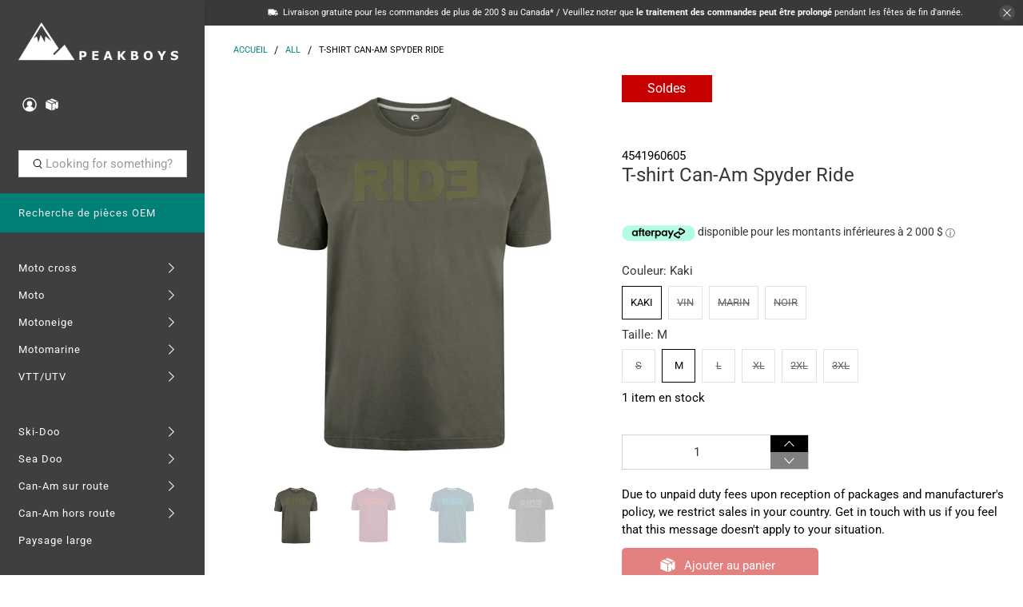

--- FILE ---
content_type: text/html; charset=utf-8
request_url: https://peakboys.ca/fr/products/can-am-spyder-ride-t-shirt
body_size: 67906
content:


 <!doctype html>
<html lang="fr">
<head> <script type="application/vnd.locksmith+json" data-locksmith>{"version":"v254","locked":true,"initialized":false,"scope":"product","access_granted":false,"access_denied":true,"requires_customer":false,"manual_lock":true,"remote_lock":true,"has_timeout":false,"remote_rendered":null,"hide_resource":false,"hide_links_to_resource":false,"transparent":true,"locks":{"all":[369939],"opened":[]},"keys":[],"keys_signature":"49b6e6cea252327621fdcb45f5acfd6c271eb06ab803be629f2c34f411b41293","state":{"template":"product","theme":182680027317,"product":"can-am-spyder-ride-t-shirt","collection":"canada-only","page":null,"blog":null,"article":null,"app":null},"now":1768618364,"path":"\/collections\/canada-only\/products\/can-am-spyder-ride-t-shirt","locale_root_url":"\/fr","canonical_url":"https:\/\/peakboys.ca\/fr\/products\/can-am-spyder-ride-t-shirt","customer_id":null,"customer_id_signature":"49b6e6cea252327621fdcb45f5acfd6c271eb06ab803be629f2c34f411b41293","cart":null}</script><script data-locksmith>!function(){undefined;!function(){var s=window.Locksmith={},e=document.querySelector('script[type="application/vnd.locksmith+json"]'),n=e&&e.innerHTML;if(s.state={},s.util={},s.loading=!1,n)try{s.state=JSON.parse(n)}catch(d){}if(document.addEventListener&&document.querySelector){var o,a,i,t=[76,79,67,75,83,77,73,84,72,49,49],c=function(){a=t.slice(0)},l="style",r=function(e){e&&27!==e.keyCode&&"click"!==e.type||(document.removeEventListener("keydown",r),document.removeEventListener("click",r),o&&document.body.removeChild(o),o=null)};c(),document.addEventListener("keyup",function(e){if(e.keyCode===a[0]){if(clearTimeout(i),a.shift(),0<a.length)return void(i=setTimeout(c,1e3));c(),r(),(o=document.createElement("div"))[l].width="50%",o[l].maxWidth="1000px",o[l].height="85%",o[l].border="1px rgba(0, 0, 0, 0.2) solid",o[l].background="rgba(255, 255, 255, 0.99)",o[l].borderRadius="4px",o[l].position="fixed",o[l].top="50%",o[l].left="50%",o[l].transform="translateY(-50%) translateX(-50%)",o[l].boxShadow="0 2px 5px rgba(0, 0, 0, 0.3), 0 0 100vh 100vw rgba(0, 0, 0, 0.5)",o[l].zIndex="2147483645";var t=document.createElement("textarea");t.value=JSON.stringify(JSON.parse(n),null,2),t[l].border="none",t[l].display="block",t[l].boxSizing="border-box",t[l].width="100%",t[l].height="100%",t[l].background="transparent",t[l].padding="22px",t[l].fontFamily="monospace",t[l].fontSize="14px",t[l].color="#333",t[l].resize="none",t[l].outline="none",t.readOnly=!0,o.appendChild(t),document.body.appendChild(o),t.addEventListener("click",function(e){e.stopImmediatePropagation()}),t.select(),document.addEventListener("keydown",r),document.addEventListener("click",r)}})}s.isEmbedded=-1!==window.location.search.indexOf("_ab=0&_fd=0&_sc=1"),s.path=s.state.path||window.location.pathname,s.basePath=s.state.locale_root_url.concat("/apps/locksmith").replace(/^\/\//,"/"),s.reloading=!1,s.util.console=window.console||{log:function(){},error:function(){}},s.util.makeUrl=function(e,t){var n,o=s.basePath+e,a=[],i=s.cache();for(n in i)a.push(n+"="+encodeURIComponent(i[n]));for(n in t)a.push(n+"="+encodeURIComponent(t[n]));return s.state.customer_id&&(a.push("customer_id="+encodeURIComponent(s.state.customer_id)),a.push("customer_id_signature="+encodeURIComponent(s.state.customer_id_signature))),o+=(-1===o.indexOf("?")?"?":"&")+a.join("&")},s._initializeCallbacks=[],s.on=function(e,t){if("initialize"!==e)throw'Locksmith.on() currently only supports the "initialize" event';s._initializeCallbacks.push(t)},s.initializeSession=function(e){if(!s.isEmbedded){var t=!1,n=!0,o=!0;(e=e||{}).silent&&(o=n=!(t=!0)),s.ping({silent:t,spinner:n,reload:o,callback:function(){s._initializeCallbacks.forEach(function(e){e()})}})}},s.cache=function(e){var t={};try{var n=function a(e){return(document.cookie.match("(^|; )"+e+"=([^;]*)")||0)[2]};t=JSON.parse(decodeURIComponent(n("locksmith-params")||"{}"))}catch(d){}if(e){for(var o in e)t[o]=e[o];document.cookie="locksmith-params=; expires=Thu, 01 Jan 1970 00:00:00 GMT; path=/",document.cookie="locksmith-params="+encodeURIComponent(JSON.stringify(t))+"; path=/"}return t},s.cache.cart=s.state.cart,s.cache.cartLastSaved=null,s.params=s.cache(),s.util.reload=function(){s.reloading=!0;try{window.location.href=window.location.href.replace(/#.*/,"")}catch(d){s.util.console.error("Preferred reload method failed",d),window.location.reload()}},s.cache.saveCart=function(e){if(!s.cache.cart||s.cache.cart===s.cache.cartLastSaved)return e?e():null;var t=s.cache.cartLastSaved;s.cache.cartLastSaved=s.cache.cart,fetch("/cart/update.js",{method:"POST",headers:{"Content-Type":"application/json",Accept:"application/json"},body:JSON.stringify({attributes:{locksmith:s.cache.cart}})}).then(function(e){if(!e.ok)throw new Error("Cart update failed: "+e.status);return e.json()}).then(function(){e&&e()})["catch"](function(e){if(s.cache.cartLastSaved=t,!s.reloading)throw e})},s.util.spinnerHTML='<style>body{background:#FFF}@keyframes spin{from{transform:rotate(0deg)}to{transform:rotate(360deg)}}#loading{display:flex;width:100%;height:50vh;color:#777;align-items:center;justify-content:center}#loading .spinner{display:block;animation:spin 600ms linear infinite;position:relative;width:50px;height:50px}#loading .spinner-ring{stroke:currentColor;stroke-dasharray:100%;stroke-width:2px;stroke-linecap:round;fill:none}</style><div id="loading"><div class="spinner"><svg width="100%" height="100%"><svg preserveAspectRatio="xMinYMin"><circle class="spinner-ring" cx="50%" cy="50%" r="45%"></circle></svg></svg></div></div>',s.util.clobberBody=function(e){document.body.innerHTML=e},s.util.clobberDocument=function(e){e.responseText&&(e=e.responseText),document.documentElement&&document.removeChild(document.documentElement);var t=document.open("text/html","replace");t.writeln(e),t.close(),setTimeout(function(){var e=t.querySelector("[autofocus]");e&&e.focus()},100)},s.util.serializeForm=function(e){if(e&&"FORM"===e.nodeName){var t,n,o={};for(t=e.elements.length-1;0<=t;t-=1)if(""!==e.elements[t].name)switch(e.elements[t].nodeName){case"INPUT":switch(e.elements[t].type){default:case"text":case"hidden":case"password":case"button":case"reset":case"submit":o[e.elements[t].name]=e.elements[t].value;break;case"checkbox":case"radio":e.elements[t].checked&&(o[e.elements[t].name]=e.elements[t].value);break;case"file":}break;case"TEXTAREA":o[e.elements[t].name]=e.elements[t].value;break;case"SELECT":switch(e.elements[t].type){case"select-one":o[e.elements[t].name]=e.elements[t].value;break;case"select-multiple":for(n=e.elements[t].options.length-1;0<=n;n-=1)e.elements[t].options[n].selected&&(o[e.elements[t].name]=e.elements[t].options[n].value)}break;case"BUTTON":switch(e.elements[t].type){case"reset":case"submit":case"button":o[e.elements[t].name]=e.elements[t].value}}return o}},s.util.on=function(e,i,s,t){t=t||document;var c="locksmith-"+e+i,n=function(e){var t=e.target,n=e.target.parentElement,o=t&&t.className&&(t.className.baseVal||t.className)||"",a=n&&n.className&&(n.className.baseVal||n.className)||"";("string"==typeof o&&-1!==o.split(/\s+/).indexOf(i)||"string"==typeof a&&-1!==a.split(/\s+/).indexOf(i))&&!e[c]&&(e[c]=!0,s(e))};t.attachEvent?t.attachEvent(e,n):t.addEventListener(e,n,!1)},s.util.enableActions=function(e){s.util.on("click","locksmith-action",function(e){e.preventDefault();var t=e.target;t.dataset.confirmWith&&!confirm(t.dataset.confirmWith)||(t.disabled=!0,t.innerText=t.dataset.disableWith,s.post("/action",t.dataset.locksmithParams,{spinner:!1,type:"text",success:function(e){(e=JSON.parse(e.responseText)).message&&alert(e.message),s.util.reload()}}))},e)},s.util.inject=function(e,t){var n=["data","locksmith","append"];if(-1!==t.indexOf(n.join("-"))){var o=document.createElement("div");o.innerHTML=t,e.appendChild(o)}else e.innerHTML=t;var a,i,s=e.querySelectorAll("script");for(i=0;i<s.length;++i){a=s[i];var c=document.createElement("script");if(a.type&&(c.type=a.type),a.src)c.src=a.src;else{var l=document.createTextNode(a.innerHTML);c.appendChild(l)}e.appendChild(c)}var r=e.querySelector("[autofocus]");r&&r.focus()},s.post=function(e,t,n){!1!==(n=n||{}).spinner&&s.util.clobberBody(s.util.spinnerHTML);var o={};n.container===document?(o.layout=1,n.success=function(e){s.util.clobberDocument(e)}):n.container&&(o.layout=0,n.success=function(e){var t=document.getElementById(n.container);s.util.inject(t,e),t.id===t.firstChild.id&&t.parentElement.replaceChild(t.firstChild,t)}),n.form_type&&(t.form_type=n.form_type),n.include_layout_classes!==undefined&&(t.include_layout_classes=n.include_layout_classes),n.lock_id!==undefined&&(t.lock_id=n.lock_id),s.loading=!0;var a=s.util.makeUrl(e,o),i="json"===n.type||"text"===n.type;fetch(a,{method:"POST",headers:{"Content-Type":"application/json",Accept:i?"application/json":"text/html"},body:JSON.stringify(t)}).then(function(e){if(!e.ok)throw new Error("Request failed: "+e.status);return e.text()}).then(function(e){var t=n.success||s.util.clobberDocument;t(i?{responseText:e}:e)})["catch"](function(e){if(!s.reloading)if("dashboard.weglot.com"!==window.location.host){if(!n.silent)throw alert("Something went wrong! Please refresh and try again."),e;console.error(e)}else console.error(e)})["finally"](function(){s.loading=!1})},s.postResource=function(e,t){e.path=s.path,e.search=window.location.search,e.state=s.state,e.passcode&&(e.passcode=e.passcode.trim()),e.email&&(e.email=e.email.trim()),e.state.cart=s.cache.cart,e.locksmith_json=s.jsonTag,e.locksmith_json_signature=s.jsonTagSignature,s.post("/resource",e,t)},s.ping=function(e){if(!s.isEmbedded){e=e||{};var t=function(){e.reload?s.util.reload():"function"==typeof e.callback&&e.callback()};s.post("/ping",{path:s.path,search:window.location.search,state:s.state},{spinner:!!e.spinner,silent:"undefined"==typeof e.silent||e.silent,type:"text",success:function(e){e&&e.responseText?((e=JSON.parse(e.responseText)).messages&&0<e.messages.length&&s.showMessages(e.messages),e.cart&&s.cache.cart!==e.cart?(s.cache.cart=e.cart,s.cache.saveCart(function(){t(),e.cart&&e.cart.match(/^.+:/)&&s.util.reload()})):t()):console.error("[Locksmith] Invalid result in ping callback:",e)}})}},s.timeoutMonitor=function(){var e=s.cache.cart;s.ping({callback:function(){e!==s.cache.cart||setTimeout(function(){s.timeoutMonitor()},6e4)}})},s.showMessages=function(e){var t=document.createElement("div");t.style.position="fixed",t.style.left=0,t.style.right=0,t.style.bottom="-50px",t.style.opacity=0,t.style.background="#191919",t.style.color="#ddd",t.style.transition="bottom 0.2s, opacity 0.2s",t.style.zIndex=999999,t.innerHTML=" <style>          .locksmith-ab .locksmith-b { display: none; }          .locksmith-ab.toggled .locksmith-b { display: flex; }          .locksmith-ab.toggled .locksmith-a { display: none; }          .locksmith-flex { display: flex; flex-wrap: wrap; justify-content: space-between; align-items: center; padding: 10px 20px; }          .locksmith-message + .locksmith-message { border-top: 1px #555 solid; }          .locksmith-message a { color: inherit; font-weight: bold; }          .locksmith-message a:hover { color: inherit; opacity: 0.8; }          a.locksmith-ab-toggle { font-weight: inherit; text-decoration: underline; }          .locksmith-text { flex-grow: 1; }          .locksmith-cta { flex-grow: 0; text-align: right; }          .locksmith-cta button { transform: scale(0.8); transform-origin: left; }          .locksmith-cta > * { display: block; }          .locksmith-cta > * + * { margin-top: 10px; }          .locksmith-message a.locksmith-close { flex-grow: 0; text-decoration: none; margin-left: 15px; font-size: 30px; font-family: monospace; display: block; padding: 2px 10px; }                    @media screen and (max-width: 600px) {            .locksmith-wide-only { display: none !important; }            .locksmith-flex { padding: 0 15px; }            .locksmith-flex > * { margin-top: 5px; margin-bottom: 5px; }            .locksmith-cta { text-align: left; }          }                    @media screen and (min-width: 601px) {            .locksmith-narrow-only { display: none !important; }          }</style>      "+e.map(function(e){return'<div class="locksmith-message">'+e+"</div>"}).join(""),document.body.appendChild(t),document.body.style.position="relative",document.body.parentElement.style.paddingBottom=t.offsetHeight+"px",setTimeout(function(){t.style.bottom=0,t.style.opacity=1},50),s.util.on("click","locksmith-ab-toggle",function(e){e.preventDefault();for(var t=e.target.parentElement;-1===t.className.split(" ").indexOf("locksmith-ab");)t=t.parentElement;-1!==t.className.split(" ").indexOf("toggled")?t.className=t.className.replace("toggled",""):t.className=t.className+" toggled"}),s.util.enableActions(t)}}()}();</script> <script data-locksmith>Locksmith.cache.cart=null</script> <script data-locksmith>Locksmith.jsonTag="{\"version\":\"v254\",\"locked\":true,\"initialized\":false,\"scope\":\"product\",\"access_granted\":false,\"access_denied\":true,\"requires_customer\":false,\"manual_lock\":true,\"remote_lock\":true,\"has_timeout\":false,\"remote_rendered\":null,\"hide_resource\":false,\"hide_links_to_resource\":false,\"transparent\":true,\"locks\":{\"all\":[369939],\"opened\":[]},\"keys\":[],\"keys_signature\":\"49b6e6cea252327621fdcb45f5acfd6c271eb06ab803be629f2c34f411b41293\",\"state\":{\"template\":\"product\",\"theme\":182680027317,\"product\":\"can-am-spyder-ride-t-shirt\",\"collection\":\"canada-only\",\"page\":null,\"blog\":null,\"article\":null,\"app\":null},\"now\":1768618364,\"path\":\"\\\/collections\\\/canada-only\\\/products\\\/can-am-spyder-ride-t-shirt\",\"locale_root_url\":\"\\\/fr\",\"canonical_url\":\"https:\\\/\\\/peakboys.ca\\\/fr\\\/products\\\/can-am-spyder-ride-t-shirt\",\"customer_id\":null,\"customer_id_signature\":\"49b6e6cea252327621fdcb45f5acfd6c271eb06ab803be629f2c34f411b41293\",\"cart\":null}";Locksmith.jsonTagSignature="564645a674f67cec3c9398eaa590528bbce099b6e9415bac62aeffb4f95c1037"</script> <!-- Google Tag Manager -->
<script>(function(w,d,s,l,i){w[l]=w[l]||[];w[l].push({'gtm.start':
new Date().getTime(),event:'gtm.js'});var f=d.getElementsByTagName(s)[0],
j=d.createElement(s),dl=l!='dataLayer'?'&l='+l:'';j.async=true;j.src=
'https://www.googletagmanager.com/gtm.js?id='+i+dl;f.parentNode.insertBefore(j,f);
})(window,document,'script','dataLayer','GTM-NQ92VGB2');</script>
<!-- End Google Tag Manager -->
    
<!-- BEGIN MerchantWidget Code --> <script id='merchantWidgetScript'
          src="https://www.gstatic.com/shopping/merchant/merchantwidget.js"
          defer></script> <script type="text/javascript">
      merchantWidgetScript.addEventListener('load', function () {
        merchantwidget.start({
        position: 'RIGHT_BOTTOM',

        sideMargin: 90,

        bottomMargin: 5,

        mobileSideMargin: 90,

        mobileBottomMargin: 14
        });
      });</script>
<!-- END MerchantWidget Code --> <meta name="google-site-verification" content="VEn6O5KPxZc8qX07K0nJXvQlnUoqU53FGEZLtd-GDpQ" /> <meta charset="utf-8"> <meta http-equiv="cleartype" content="on"> <meta name="robots" content="index,follow"> <meta name="viewport" content="width=device-width,initial-scale=1"> <meta name="theme-color" content="#ffffff"> <link rel="canonical" href="https://peakboys.ca/fr/products/can-am-spyder-ride-t-shirt"><title>T-shirt Can-Am Spyder Ride | Peakboys</title>
    
<meta name="description" content="T-shirt Can-Am Spyder Ride Caractéristiques 100% Coton"> <meta name="google-site-verification" content="ENZ3Zoy_LoxH8c6Ewji80S0SGRBY6GWA2UagcLWfSq0" /> <meta name="google-site-verification" content="k0PIYd_9WsfWJciiJhmBVv_oLlEkr19OSA9GniKSOlI" /> <meta name="google-site-verification" content="HeX-vaBERG1rsgy40pMzlkgo0QViiaYqCxLjupYrFws" /> <!-- DNS prefetches --> <link rel="dns-prefetch" href="https://cdn.shopify.com"> <link rel="dns-prefetch" href="https://fonts.shopify.com"> <link rel="dns-prefetch" href="https://monorail-edge.shopifysvc.com"> <link rel="dns-prefetch" href="https://ajax.googleapis.com"> <link rel="dns-prefetch" href="https://productreviews.shopifycdn.com"> <!-- Preconnects --> <link rel="preconnect" href="https://cdn.shopify.com" crossorigin> <link rel="preconnect" href="https://fonts.shopify.com" crossorigin> <link rel="preconnect" href="https://monorail-edge.shopifysvc.com"> <link rel="preconnect" href="https://ajax.googleapis.com"> <link rel="preconnect" href="https://productreviews.shopifycdn.com"> <!-- Preloads --> <!-- Preload CSS --> <link rel="preload" href="//peakboys.ca/cdn/shop/t/91/assets/fancybox.css?v=30466120580444283401750754114" as="style"> <link rel="preload" href="//peakboys.ca/cdn/shop/t/91/assets/styles.css?v=104416977569635005131766397979" as="style"> <link rel="preload" href="//peakboys.ca/cdn/shop/t/91/assets/custom.css?v=126103554460777938211750754114" as="style"> <!-- Preload JS --> <link rel="preload" href="https://ajax.googleapis.com/ajax/libs/jquery/3.6.0/jquery.min.js" as="script"> <link rel="preload" href="//peakboys.ca/cdn/shop/t/91/assets/vendors.js?v=11282825012671617991750754114" as="script"> <link rel="preload" href="//peakboys.ca/cdn/shop/t/91/assets/utilities.js?v=140760221667148131571750754114" as="script"> <link rel="preload" href="//peakboys.ca/cdn/shop/t/91/assets/app.js?v=28061764494657371651750754114" as="script"> <link rel="preload" href="/services/javascripts/currencies.js" as="script"> <link rel="preload" href="//peakboys.ca/cdn/shop/t/91/assets/currencyConversion.js?v=143931053183951866091750754114" as="script"> <!-- CSS for Flex --> <link rel="stylesheet" href="//peakboys.ca/cdn/shop/t/91/assets/fancybox.css?v=30466120580444283401750754114"> <link rel="stylesheet" href="//peakboys.ca/cdn/shop/t/91/assets/styles.css?v=104416977569635005131766397979"> <link rel="stylesheet" href="//peakboys.ca/cdn/shop/t/91/assets/custom.css?v=126103554460777938211750754114"> <script>
    window.Theme = window.Theme || {};
    window.Theme.version = '2.2.1';
    window.Theme.name = 'Flex';</script> <script src="https://ajax.googleapis.com/ajax/libs/jquery/3.6.0/jquery.min.js" defer></script> <script src="//peakboys.ca/cdn/shop/t/91/assets/vendors.js?v=11282825012671617991750754114" defer></script> <script src="//peakboys.ca/cdn/shop/t/91/assets/utilities.js?v=140760221667148131571750754114" defer></script> <script src="//peakboys.ca/cdn/shop/t/91/assets/app.js?v=28061764494657371651750754114" defer></script><script type="text/javascript" src="/services/javascripts/currencies.js"></script> <script src="//peakboys.ca/cdn/shop/t/91/assets/currencyConversion.js?v=143931053183951866091750754114" defer></script><script>
    

Shopify = window.Shopify || {};


window.theme = {
  info: {
    name: window.Theme.name,
    version: window.Theme.version
  }
}


Currency = window.Currency || {};
Currency.show_multiple_currencies = true;
Currency.presentment_currency = "CAD";
Currency.default_currency = "GOUJAT";
Currency.display_format = "money_with_currency_format";
Currency.money_format = "{{amount}} $CAD";
Currency.money_format_no_currency = "{{amount}} $CAD";
Currency.money_format_currency = "{{amount}} $CAD";
Currency.native_multi_currency = true;
Currency.iso_code = "CAD";
Currency.symbol = "$";




Window.theme = {};
Window.theme.allCountryOptionTags = "\u003coption value=\"Canada\" data-provinces=\"[[\u0026quot;Alberta\u0026quot;,\u0026quot;Alberta\u0026quot;],[\u0026quot;British Columbia\u0026quot;,\u0026quot;Colombie-Britannique\u0026quot;],[\u0026quot;Manitoba\u0026quot;,\u0026quot;Manitoba\u0026quot;],[\u0026quot;New Brunswick\u0026quot;,\u0026quot;Nouveau-Brunswick\u0026quot;],[\u0026quot;Newfoundland and Labrador\u0026quot;,\u0026quot;Terre-Neuve-et-Labrador\u0026quot;],[\u0026quot;Northwest Territories\u0026quot;,\u0026quot;Territoires du Nord-Ouest\u0026quot;],[\u0026quot;Nova Scotia\u0026quot;,\u0026quot;Nouvelle-Écosse\u0026quot;],[\u0026quot;Nunavut\u0026quot;,\u0026quot;Nunavut\u0026quot;],[\u0026quot;Ontario\u0026quot;,\u0026quot;Ontario\u0026quot;],[\u0026quot;Prince Edward Island\u0026quot;,\u0026quot;Île-du-Prince-Édouard\u0026quot;],[\u0026quot;Quebec\u0026quot;,\u0026quot;Québec\u0026quot;],[\u0026quot;Saskatchewan\u0026quot;,\u0026quot;Saskatchewan\u0026quot;],[\u0026quot;Yukon\u0026quot;,\u0026quot;Yukon\u0026quot;]]\"\u003eCanada\u003c\/option\u003e\n\u003coption value=\"United States\" data-provinces=\"[[\u0026quot;Alabama\u0026quot;,\u0026quot;Alabama\u0026quot;],[\u0026quot;Alaska\u0026quot;,\u0026quot;Alaska\u0026quot;],[\u0026quot;American Samoa\u0026quot;,\u0026quot;Samoa américaines\u0026quot;],[\u0026quot;Arizona\u0026quot;,\u0026quot;Arizona\u0026quot;],[\u0026quot;Arkansas\u0026quot;,\u0026quot;Arkansas\u0026quot;],[\u0026quot;Armed Forces Americas\u0026quot;,\u0026quot;Forces armées des Amériques\u0026quot;],[\u0026quot;Armed Forces Europe\u0026quot;,\u0026quot;Forces armées d\u0026#39;Europe\u0026quot;],[\u0026quot;Armed Forces Pacific\u0026quot;,\u0026quot;Forces armées du Pacifique\u0026quot;],[\u0026quot;California\u0026quot;,\u0026quot;Californie\u0026quot;],[\u0026quot;Colorado\u0026quot;,\u0026quot;Colorado\u0026quot;],[\u0026quot;Connecticut\u0026quot;,\u0026quot;Connecticut\u0026quot;],[\u0026quot;Delaware\u0026quot;,\u0026quot;Delaware\u0026quot;],[\u0026quot;District of Columbia\u0026quot;,\u0026quot;Washington\u0026quot;],[\u0026quot;Federated States of Micronesia\u0026quot;,\u0026quot;Micronésie\u0026quot;],[\u0026quot;Florida\u0026quot;,\u0026quot;Floride\u0026quot;],[\u0026quot;Georgia\u0026quot;,\u0026quot;Géorgie\u0026quot;],[\u0026quot;Guam\u0026quot;,\u0026quot;Guam\u0026quot;],[\u0026quot;Hawaii\u0026quot;,\u0026quot;Hawaï\u0026quot;],[\u0026quot;Idaho\u0026quot;,\u0026quot;Idaho\u0026quot;],[\u0026quot;Illinois\u0026quot;,\u0026quot;Illinois\u0026quot;],[\u0026quot;Indiana\u0026quot;,\u0026quot;Indiana\u0026quot;],[\u0026quot;Iowa\u0026quot;,\u0026quot;Iowa\u0026quot;],[\u0026quot;Kansas\u0026quot;,\u0026quot;Kansas\u0026quot;],[\u0026quot;Kentucky\u0026quot;,\u0026quot;Kentucky\u0026quot;],[\u0026quot;Louisiana\u0026quot;,\u0026quot;Louisiane\u0026quot;],[\u0026quot;Maine\u0026quot;,\u0026quot;Maine\u0026quot;],[\u0026quot;Marshall Islands\u0026quot;,\u0026quot;Îles Marshall\u0026quot;],[\u0026quot;Maryland\u0026quot;,\u0026quot;Maryland\u0026quot;],[\u0026quot;Massachusetts\u0026quot;,\u0026quot;Massachusetts\u0026quot;],[\u0026quot;Michigan\u0026quot;,\u0026quot;Michigan\u0026quot;],[\u0026quot;Minnesota\u0026quot;,\u0026quot;Minnesota\u0026quot;],[\u0026quot;Mississippi\u0026quot;,\u0026quot;Mississippi\u0026quot;],[\u0026quot;Missouri\u0026quot;,\u0026quot;Missouri\u0026quot;],[\u0026quot;Montana\u0026quot;,\u0026quot;Montana\u0026quot;],[\u0026quot;Nebraska\u0026quot;,\u0026quot;Nebraska\u0026quot;],[\u0026quot;Nevada\u0026quot;,\u0026quot;Nevada\u0026quot;],[\u0026quot;New Hampshire\u0026quot;,\u0026quot;New Hampshire\u0026quot;],[\u0026quot;New Jersey\u0026quot;,\u0026quot;New Jersey\u0026quot;],[\u0026quot;New Mexico\u0026quot;,\u0026quot;Nouveau-Mexique\u0026quot;],[\u0026quot;New York\u0026quot;,\u0026quot;New York\u0026quot;],[\u0026quot;North Carolina\u0026quot;,\u0026quot;Caroline du Nord\u0026quot;],[\u0026quot;North Dakota\u0026quot;,\u0026quot;Dakota du Nord\u0026quot;],[\u0026quot;Northern Mariana Islands\u0026quot;,\u0026quot;Îles Mariannes du Nord\u0026quot;],[\u0026quot;Ohio\u0026quot;,\u0026quot;Ohio\u0026quot;],[\u0026quot;Oklahoma\u0026quot;,\u0026quot;Oklahoma\u0026quot;],[\u0026quot;Oregon\u0026quot;,\u0026quot;Oregon\u0026quot;],[\u0026quot;Palau\u0026quot;,\u0026quot;Palaos\u0026quot;],[\u0026quot;Pennsylvania\u0026quot;,\u0026quot;Pennsylvanie\u0026quot;],[\u0026quot;Puerto Rico\u0026quot;,\u0026quot;Porto Rico\u0026quot;],[\u0026quot;Rhode Island\u0026quot;,\u0026quot;Rhode Island\u0026quot;],[\u0026quot;South Carolina\u0026quot;,\u0026quot;Caroline du Sud\u0026quot;],[\u0026quot;South Dakota\u0026quot;,\u0026quot;Dakota du Sud\u0026quot;],[\u0026quot;Tennessee\u0026quot;,\u0026quot;Tennessee\u0026quot;],[\u0026quot;Texas\u0026quot;,\u0026quot;Texas\u0026quot;],[\u0026quot;Utah\u0026quot;,\u0026quot;Utah\u0026quot;],[\u0026quot;Vermont\u0026quot;,\u0026quot;Vermont\u0026quot;],[\u0026quot;Virgin Islands\u0026quot;,\u0026quot;Îles Vierges des États-Unis\u0026quot;],[\u0026quot;Virginia\u0026quot;,\u0026quot;Virginie\u0026quot;],[\u0026quot;Washington\u0026quot;,\u0026quot;État de Washington\u0026quot;],[\u0026quot;West Virginia\u0026quot;,\u0026quot;Virginie-Occidentale\u0026quot;],[\u0026quot;Wisconsin\u0026quot;,\u0026quot;Wisconsin\u0026quot;],[\u0026quot;Wyoming\u0026quot;,\u0026quot;Wyoming\u0026quot;]]\"\u003eÉtats-Unis\u003c\/option\u003e\n\u003coption value=\"Poland\" data-provinces=\"[]\"\u003ePologne\u003c\/option\u003e\n\u003coption value=\"Austria\" data-provinces=\"[]\"\u003eAutriche\u003c\/option\u003e\n\u003coption value=\"---\" data-provinces=\"[]\"\u003e---\u003c\/option\u003e\n\u003coption value=\"Afghanistan\" data-provinces=\"[]\"\u003eAfghanistan\u003c\/option\u003e\n\u003coption value=\"South Africa\" data-provinces=\"[[\u0026quot;Eastern Cape\u0026quot;,\u0026quot;Cap oriental\u0026quot;],[\u0026quot;Free State\u0026quot;,\u0026quot;État-Libre\u0026quot;],[\u0026quot;Gauteng\u0026quot;,\u0026quot;Gauteng\u0026quot;],[\u0026quot;KwaZulu-Natal\u0026quot;,\u0026quot;KwaZulu-Natal\u0026quot;],[\u0026quot;Limpopo\u0026quot;,\u0026quot;Limpopo\u0026quot;],[\u0026quot;Mpumalanga\u0026quot;,\u0026quot;Mpumalanga\u0026quot;],[\u0026quot;North West\u0026quot;,\u0026quot;Nord-Ouest\u0026quot;],[\u0026quot;Northern Cape\u0026quot;,\u0026quot;Cap du Nord\u0026quot;],[\u0026quot;Western Cape\u0026quot;,\u0026quot;Cap occidental\u0026quot;]]\"\u003eAfrique du Sud\u003c\/option\u003e\n\u003coption value=\"Albania\" data-provinces=\"[]\"\u003eAlbanie\u003c\/option\u003e\n\u003coption value=\"Algeria\" data-provinces=\"[]\"\u003eAlgérie\u003c\/option\u003e\n\u003coption value=\"Germany\" data-provinces=\"[]\"\u003eAllemagne\u003c\/option\u003e\n\u003coption value=\"Andorra\" data-provinces=\"[]\"\u003eAndorre\u003c\/option\u003e\n\u003coption value=\"Angola\" data-provinces=\"[]\"\u003eAngola\u003c\/option\u003e\n\u003coption value=\"Anguilla\" data-provinces=\"[]\"\u003eAnguilla\u003c\/option\u003e\n\u003coption value=\"Antigua And Barbuda\" data-provinces=\"[]\"\u003eAntigua-et-Barbuda\u003c\/option\u003e\n\u003coption value=\"Saudi Arabia\" data-provinces=\"[]\"\u003eArabie saoudite\u003c\/option\u003e\n\u003coption value=\"Argentina\" data-provinces=\"[[\u0026quot;Buenos Aires\u0026quot;,\u0026quot;province de Buenos Aires\u0026quot;],[\u0026quot;Catamarca\u0026quot;,\u0026quot;province de Catamarca\u0026quot;],[\u0026quot;Chaco\u0026quot;,\u0026quot;province du Chaco\u0026quot;],[\u0026quot;Chubut\u0026quot;,\u0026quot;province de Chubut\u0026quot;],[\u0026quot;Ciudad Autónoma de Buenos Aires\u0026quot;,\u0026quot;ville Autonome de Buenos Aires\u0026quot;],[\u0026quot;Corrientes\u0026quot;,\u0026quot;province de Corrientes\u0026quot;],[\u0026quot;Córdoba\u0026quot;,\u0026quot;province de Córdoba\u0026quot;],[\u0026quot;Entre Ríos\u0026quot;,\u0026quot;province d’Entre Ríos\u0026quot;],[\u0026quot;Formosa\u0026quot;,\u0026quot;province de Formosa\u0026quot;],[\u0026quot;Jujuy\u0026quot;,\u0026quot;province de Jujuy\u0026quot;],[\u0026quot;La Pampa\u0026quot;,\u0026quot;province de La Pampa\u0026quot;],[\u0026quot;La Rioja\u0026quot;,\u0026quot;province de La Rioja\u0026quot;],[\u0026quot;Mendoza\u0026quot;,\u0026quot;province de Mendoza\u0026quot;],[\u0026quot;Misiones\u0026quot;,\u0026quot;province de Misiones\u0026quot;],[\u0026quot;Neuquén\u0026quot;,\u0026quot;province de Neuquén\u0026quot;],[\u0026quot;Río Negro\u0026quot;,\u0026quot;province de Río Negro\u0026quot;],[\u0026quot;Salta\u0026quot;,\u0026quot;province de Salta\u0026quot;],[\u0026quot;San Juan\u0026quot;,\u0026quot;province de San Juan\u0026quot;],[\u0026quot;San Luis\u0026quot;,\u0026quot;province de San Luis\u0026quot;],[\u0026quot;Santa Cruz\u0026quot;,\u0026quot;province de Santa Cruz\u0026quot;],[\u0026quot;Santa Fe\u0026quot;,\u0026quot;province de Santa Fe\u0026quot;],[\u0026quot;Santiago Del Estero\u0026quot;,\u0026quot;Santiago del Estero\u0026quot;],[\u0026quot;Tierra Del Fuego\u0026quot;,\u0026quot;Terre de Feu, Antarctique et Îles de l’Atlantique Sud\u0026quot;],[\u0026quot;Tucumán\u0026quot;,\u0026quot;province de Tucumán\u0026quot;]]\"\u003eArgentine\u003c\/option\u003e\n\u003coption value=\"Armenia\" data-provinces=\"[]\"\u003eArménie\u003c\/option\u003e\n\u003coption value=\"Aruba\" data-provinces=\"[]\"\u003eAruba\u003c\/option\u003e\n\u003coption value=\"Australia\" data-provinces=\"[[\u0026quot;Australian Capital Territory\u0026quot;,\u0026quot;Territoire de la capitale australienne\u0026quot;],[\u0026quot;New South Wales\u0026quot;,\u0026quot;Nouvelle-Galles du Sud\u0026quot;],[\u0026quot;Northern Territory\u0026quot;,\u0026quot;Territoire du Nord\u0026quot;],[\u0026quot;Queensland\u0026quot;,\u0026quot;Queensland\u0026quot;],[\u0026quot;South Australia\u0026quot;,\u0026quot;Australie-Méridionale\u0026quot;],[\u0026quot;Tasmania\u0026quot;,\u0026quot;Tasmanie\u0026quot;],[\u0026quot;Victoria\u0026quot;,\u0026quot;Victoria\u0026quot;],[\u0026quot;Western Australia\u0026quot;,\u0026quot;Australie-Occidentale\u0026quot;]]\"\u003eAustralie\u003c\/option\u003e\n\u003coption value=\"Austria\" data-provinces=\"[]\"\u003eAutriche\u003c\/option\u003e\n\u003coption value=\"Azerbaijan\" data-provinces=\"[]\"\u003eAzerbaïdjan\u003c\/option\u003e\n\u003coption value=\"Bahamas\" data-provinces=\"[]\"\u003eBahamas\u003c\/option\u003e\n\u003coption value=\"Bahrain\" data-provinces=\"[]\"\u003eBahreïn\u003c\/option\u003e\n\u003coption value=\"Bangladesh\" data-provinces=\"[]\"\u003eBangladesh\u003c\/option\u003e\n\u003coption value=\"Barbados\" data-provinces=\"[]\"\u003eBarbade\u003c\/option\u003e\n\u003coption value=\"Belgium\" data-provinces=\"[]\"\u003eBelgique\u003c\/option\u003e\n\u003coption value=\"Belize\" data-provinces=\"[]\"\u003eBelize\u003c\/option\u003e\n\u003coption value=\"Benin\" data-provinces=\"[]\"\u003eBénin\u003c\/option\u003e\n\u003coption value=\"Bermuda\" data-provinces=\"[]\"\u003eBermudes\u003c\/option\u003e\n\u003coption value=\"Bhutan\" data-provinces=\"[]\"\u003eBhoutan\u003c\/option\u003e\n\u003coption value=\"Belarus\" data-provinces=\"[]\"\u003eBiélorussie\u003c\/option\u003e\n\u003coption value=\"Bolivia\" data-provinces=\"[]\"\u003eBolivie\u003c\/option\u003e\n\u003coption value=\"Bosnia And Herzegovina\" data-provinces=\"[]\"\u003eBosnie-Herzégovine\u003c\/option\u003e\n\u003coption value=\"Botswana\" data-provinces=\"[]\"\u003eBotswana\u003c\/option\u003e\n\u003coption value=\"Brazil\" data-provinces=\"[[\u0026quot;Acre\u0026quot;,\u0026quot;Acre\u0026quot;],[\u0026quot;Alagoas\u0026quot;,\u0026quot;Alagoas\u0026quot;],[\u0026quot;Amapá\u0026quot;,\u0026quot;Amapá\u0026quot;],[\u0026quot;Amazonas\u0026quot;,\u0026quot;Amazonas\u0026quot;],[\u0026quot;Bahia\u0026quot;,\u0026quot;Bahia\u0026quot;],[\u0026quot;Ceará\u0026quot;,\u0026quot;Ceará\u0026quot;],[\u0026quot;Distrito Federal\u0026quot;,\u0026quot;District Fédéral\u0026quot;],[\u0026quot;Espírito Santo\u0026quot;,\u0026quot;Espírito Santo\u0026quot;],[\u0026quot;Goiás\u0026quot;,\u0026quot;Goiás\u0026quot;],[\u0026quot;Maranhão\u0026quot;,\u0026quot;Maranhão\u0026quot;],[\u0026quot;Mato Grosso\u0026quot;,\u0026quot;Mato Grosso\u0026quot;],[\u0026quot;Mato Grosso do Sul\u0026quot;,\u0026quot;Mato Grosso do Sul\u0026quot;],[\u0026quot;Minas Gerais\u0026quot;,\u0026quot;Minas Gerais\u0026quot;],[\u0026quot;Paraná\u0026quot;,\u0026quot;Paraná\u0026quot;],[\u0026quot;Paraíba\u0026quot;,\u0026quot;Paraíba\u0026quot;],[\u0026quot;Pará\u0026quot;,\u0026quot;Pará\u0026quot;],[\u0026quot;Pernambuco\u0026quot;,\u0026quot;Pernambouc\u0026quot;],[\u0026quot;Piauí\u0026quot;,\u0026quot;Piauí\u0026quot;],[\u0026quot;Rio Grande do Norte\u0026quot;,\u0026quot;Rio Grande do Norte\u0026quot;],[\u0026quot;Rio Grande do Sul\u0026quot;,\u0026quot;Rio Grande do Sul\u0026quot;],[\u0026quot;Rio de Janeiro\u0026quot;,\u0026quot;État de Rio de Janeiro\u0026quot;],[\u0026quot;Rondônia\u0026quot;,\u0026quot;Rondônia\u0026quot;],[\u0026quot;Roraima\u0026quot;,\u0026quot;Roraima\u0026quot;],[\u0026quot;Santa Catarina\u0026quot;,\u0026quot;Santa Catarina\u0026quot;],[\u0026quot;Sergipe\u0026quot;,\u0026quot;Sergipe\u0026quot;],[\u0026quot;São Paulo\u0026quot;,\u0026quot;État de São Paulo\u0026quot;],[\u0026quot;Tocantins\u0026quot;,\u0026quot;Tocantins\u0026quot;]]\"\u003eBrésil\u003c\/option\u003e\n\u003coption value=\"Brunei\" data-provinces=\"[]\"\u003eBrunei\u003c\/option\u003e\n\u003coption value=\"Bulgaria\" data-provinces=\"[]\"\u003eBulgarie\u003c\/option\u003e\n\u003coption value=\"Burkina Faso\" data-provinces=\"[]\"\u003eBurkina Faso\u003c\/option\u003e\n\u003coption value=\"Burundi\" data-provinces=\"[]\"\u003eBurundi\u003c\/option\u003e\n\u003coption value=\"Cambodia\" data-provinces=\"[]\"\u003eCambodge\u003c\/option\u003e\n\u003coption value=\"Republic of Cameroon\" data-provinces=\"[]\"\u003eCameroun\u003c\/option\u003e\n\u003coption value=\"Canada\" data-provinces=\"[[\u0026quot;Alberta\u0026quot;,\u0026quot;Alberta\u0026quot;],[\u0026quot;British Columbia\u0026quot;,\u0026quot;Colombie-Britannique\u0026quot;],[\u0026quot;Manitoba\u0026quot;,\u0026quot;Manitoba\u0026quot;],[\u0026quot;New Brunswick\u0026quot;,\u0026quot;Nouveau-Brunswick\u0026quot;],[\u0026quot;Newfoundland and Labrador\u0026quot;,\u0026quot;Terre-Neuve-et-Labrador\u0026quot;],[\u0026quot;Northwest Territories\u0026quot;,\u0026quot;Territoires du Nord-Ouest\u0026quot;],[\u0026quot;Nova Scotia\u0026quot;,\u0026quot;Nouvelle-Écosse\u0026quot;],[\u0026quot;Nunavut\u0026quot;,\u0026quot;Nunavut\u0026quot;],[\u0026quot;Ontario\u0026quot;,\u0026quot;Ontario\u0026quot;],[\u0026quot;Prince Edward Island\u0026quot;,\u0026quot;Île-du-Prince-Édouard\u0026quot;],[\u0026quot;Quebec\u0026quot;,\u0026quot;Québec\u0026quot;],[\u0026quot;Saskatchewan\u0026quot;,\u0026quot;Saskatchewan\u0026quot;],[\u0026quot;Yukon\u0026quot;,\u0026quot;Yukon\u0026quot;]]\"\u003eCanada\u003c\/option\u003e\n\u003coption value=\"Cape Verde\" data-provinces=\"[]\"\u003eCap-Vert\u003c\/option\u003e\n\u003coption value=\"Chile\" data-provinces=\"[[\u0026quot;Antofagasta\u0026quot;,\u0026quot;Région d’Antofagasta\u0026quot;],[\u0026quot;Araucanía\u0026quot;,\u0026quot;Région d’Araucanie\u0026quot;],[\u0026quot;Arica and Parinacota\u0026quot;,\u0026quot;Région d’Arica et Parinacota\u0026quot;],[\u0026quot;Atacama\u0026quot;,\u0026quot;Région d’Atacama\u0026quot;],[\u0026quot;Aysén\u0026quot;,\u0026quot;Région Aisén del General Carlos Ibáñez del Campo\u0026quot;],[\u0026quot;Biobío\u0026quot;,\u0026quot;Région du Biobío\u0026quot;],[\u0026quot;Coquimbo\u0026quot;,\u0026quot;Région de Coquimbo\u0026quot;],[\u0026quot;Los Lagos\u0026quot;,\u0026quot;Région des Lacs\u0026quot;],[\u0026quot;Los Ríos\u0026quot;,\u0026quot;Région des Fleuves\u0026quot;],[\u0026quot;Magallanes\u0026quot;,\u0026quot;Région de Magallanes et de l’Antarctique chilien\u0026quot;],[\u0026quot;Maule\u0026quot;,\u0026quot;Région du Maule\u0026quot;],[\u0026quot;O\u0026#39;Higgins\u0026quot;,\u0026quot;Région du Libertador General Bernardo O’Higgins\u0026quot;],[\u0026quot;Santiago\u0026quot;,\u0026quot;Région métropolitaine de Santiago\u0026quot;],[\u0026quot;Tarapacá\u0026quot;,\u0026quot;Région de Tarapacá\u0026quot;],[\u0026quot;Valparaíso\u0026quot;,\u0026quot;Région de Valparaíso\u0026quot;],[\u0026quot;Ñuble\u0026quot;,\u0026quot;Région de Ñuble\u0026quot;]]\"\u003eChili\u003c\/option\u003e\n\u003coption value=\"China\" data-provinces=\"[[\u0026quot;Anhui\u0026quot;,\u0026quot;Anhui\u0026quot;],[\u0026quot;Beijing\u0026quot;,\u0026quot;Pékin\u0026quot;],[\u0026quot;Chongqing\u0026quot;,\u0026quot;Chongqing\u0026quot;],[\u0026quot;Fujian\u0026quot;,\u0026quot;Fujian\u0026quot;],[\u0026quot;Gansu\u0026quot;,\u0026quot;Gansu\u0026quot;],[\u0026quot;Guangdong\u0026quot;,\u0026quot;Guangdong\u0026quot;],[\u0026quot;Guangxi\u0026quot;,\u0026quot;Guangxi\u0026quot;],[\u0026quot;Guizhou\u0026quot;,\u0026quot;Guizhou\u0026quot;],[\u0026quot;Hainan\u0026quot;,\u0026quot;Hainan\u0026quot;],[\u0026quot;Hebei\u0026quot;,\u0026quot;Hebei\u0026quot;],[\u0026quot;Heilongjiang\u0026quot;,\u0026quot;Heilongjiang\u0026quot;],[\u0026quot;Henan\u0026quot;,\u0026quot;Henan\u0026quot;],[\u0026quot;Hubei\u0026quot;,\u0026quot;Hubei\u0026quot;],[\u0026quot;Hunan\u0026quot;,\u0026quot;Hunan\u0026quot;],[\u0026quot;Inner Mongolia\u0026quot;,\u0026quot;Mongolie-Intérieure\u0026quot;],[\u0026quot;Jiangsu\u0026quot;,\u0026quot;Jiangsu\u0026quot;],[\u0026quot;Jiangxi\u0026quot;,\u0026quot;Jiangxi\u0026quot;],[\u0026quot;Jilin\u0026quot;,\u0026quot;Jilin\u0026quot;],[\u0026quot;Liaoning\u0026quot;,\u0026quot;Liaoning\u0026quot;],[\u0026quot;Ningxia\u0026quot;,\u0026quot;Níngxià\u0026quot;],[\u0026quot;Qinghai\u0026quot;,\u0026quot;Qinghai\u0026quot;],[\u0026quot;Shaanxi\u0026quot;,\u0026quot;Shaanxi\u0026quot;],[\u0026quot;Shandong\u0026quot;,\u0026quot;Shandong\u0026quot;],[\u0026quot;Shanghai\u0026quot;,\u0026quot;Shanghai\u0026quot;],[\u0026quot;Shanxi\u0026quot;,\u0026quot;Shanxi\u0026quot;],[\u0026quot;Sichuan\u0026quot;,\u0026quot;Sichuan\u0026quot;],[\u0026quot;Tianjin\u0026quot;,\u0026quot;Tianjin\u0026quot;],[\u0026quot;Xinjiang\u0026quot;,\u0026quot;Xinjiang\u0026quot;],[\u0026quot;Xizang\u0026quot;,\u0026quot;Région autonome du Tibet\u0026quot;],[\u0026quot;Yunnan\u0026quot;,\u0026quot;Yunnan\u0026quot;],[\u0026quot;Zhejiang\u0026quot;,\u0026quot;Zhejiang\u0026quot;]]\"\u003eChine\u003c\/option\u003e\n\u003coption value=\"Cyprus\" data-provinces=\"[]\"\u003eChypre\u003c\/option\u003e\n\u003coption value=\"Colombia\" data-provinces=\"[[\u0026quot;Amazonas\u0026quot;,\u0026quot;Amazonas\u0026quot;],[\u0026quot;Antioquia\u0026quot;,\u0026quot;Antioquia\u0026quot;],[\u0026quot;Arauca\u0026quot;,\u0026quot;Arauca\u0026quot;],[\u0026quot;Atlántico\u0026quot;,\u0026quot;Atlántico\u0026quot;],[\u0026quot;Bogotá, D.C.\u0026quot;,\u0026quot;Bogota\u0026quot;],[\u0026quot;Bolívar\u0026quot;,\u0026quot;Bolívar\u0026quot;],[\u0026quot;Boyacá\u0026quot;,\u0026quot;Boyacá\u0026quot;],[\u0026quot;Caldas\u0026quot;,\u0026quot;Caldas\u0026quot;],[\u0026quot;Caquetá\u0026quot;,\u0026quot;Caquetá\u0026quot;],[\u0026quot;Casanare\u0026quot;,\u0026quot;Casanare\u0026quot;],[\u0026quot;Cauca\u0026quot;,\u0026quot;Cauca\u0026quot;],[\u0026quot;Cesar\u0026quot;,\u0026quot;Cesar\u0026quot;],[\u0026quot;Chocó\u0026quot;,\u0026quot;Chocó\u0026quot;],[\u0026quot;Cundinamarca\u0026quot;,\u0026quot;Cundinamarca\u0026quot;],[\u0026quot;Córdoba\u0026quot;,\u0026quot;Córdoba\u0026quot;],[\u0026quot;Guainía\u0026quot;,\u0026quot;Guainía\u0026quot;],[\u0026quot;Guaviare\u0026quot;,\u0026quot;Guaviare\u0026quot;],[\u0026quot;Huila\u0026quot;,\u0026quot;Huila\u0026quot;],[\u0026quot;La Guajira\u0026quot;,\u0026quot;La Guajira\u0026quot;],[\u0026quot;Magdalena\u0026quot;,\u0026quot;Magdalena\u0026quot;],[\u0026quot;Meta\u0026quot;,\u0026quot;Meta\u0026quot;],[\u0026quot;Nariño\u0026quot;,\u0026quot;Nariño\u0026quot;],[\u0026quot;Norte de Santander\u0026quot;,\u0026quot;Norte de Santander\u0026quot;],[\u0026quot;Putumayo\u0026quot;,\u0026quot;Putumayo\u0026quot;],[\u0026quot;Quindío\u0026quot;,\u0026quot;Quindío\u0026quot;],[\u0026quot;Risaralda\u0026quot;,\u0026quot;Risaralda\u0026quot;],[\u0026quot;San Andrés, Providencia y Santa Catalina\u0026quot;,\u0026quot;Archipel de San Andrés, Providencia et Santa Catalina\u0026quot;],[\u0026quot;Santander\u0026quot;,\u0026quot;Santander\u0026quot;],[\u0026quot;Sucre\u0026quot;,\u0026quot;Sucre\u0026quot;],[\u0026quot;Tolima\u0026quot;,\u0026quot;Tolima\u0026quot;],[\u0026quot;Valle del Cauca\u0026quot;,\u0026quot;Valle del Cauca\u0026quot;],[\u0026quot;Vaupés\u0026quot;,\u0026quot;Vaupés\u0026quot;],[\u0026quot;Vichada\u0026quot;,\u0026quot;Vichada\u0026quot;]]\"\u003eColombie\u003c\/option\u003e\n\u003coption value=\"Comoros\" data-provinces=\"[]\"\u003eComores\u003c\/option\u003e\n\u003coption value=\"Congo\" data-provinces=\"[]\"\u003eCongo-Brazzaville\u003c\/option\u003e\n\u003coption value=\"Congo, The Democratic Republic Of The\" data-provinces=\"[]\"\u003eCongo-Kinshasa\u003c\/option\u003e\n\u003coption value=\"South Korea\" data-provinces=\"[[\u0026quot;Busan\u0026quot;,\u0026quot;Busan\u0026quot;],[\u0026quot;Chungbuk\u0026quot;,\u0026quot;Chungcheongbuk\u0026quot;],[\u0026quot;Chungnam\u0026quot;,\u0026quot;Chungcheong du Sud\u0026quot;],[\u0026quot;Daegu\u0026quot;,\u0026quot;Daegu\u0026quot;],[\u0026quot;Daejeon\u0026quot;,\u0026quot;Daejeon\u0026quot;],[\u0026quot;Gangwon\u0026quot;,\u0026quot;Gangwon\u0026quot;],[\u0026quot;Gwangju\u0026quot;,\u0026quot;Gwangju\u0026quot;],[\u0026quot;Gyeongbuk\u0026quot;,\u0026quot;Gyeongsang du Nord\u0026quot;],[\u0026quot;Gyeonggi\u0026quot;,\u0026quot;Gyeonggi\u0026quot;],[\u0026quot;Gyeongnam\u0026quot;,\u0026quot;Gyeongsang du Sud\u0026quot;],[\u0026quot;Incheon\u0026quot;,\u0026quot;Incheon\u0026quot;],[\u0026quot;Jeju\u0026quot;,\u0026quot;Jeju-do\u0026quot;],[\u0026quot;Jeonbuk\u0026quot;,\u0026quot;Jeolla du Nord\u0026quot;],[\u0026quot;Jeonnam\u0026quot;,\u0026quot;Jeolla du Sud\u0026quot;],[\u0026quot;Sejong\u0026quot;,\u0026quot;Sejong\u0026quot;],[\u0026quot;Seoul\u0026quot;,\u0026quot;Séoul\u0026quot;],[\u0026quot;Ulsan\u0026quot;,\u0026quot;Ulsan\u0026quot;]]\"\u003eCorée du Sud\u003c\/option\u003e\n\u003coption value=\"Costa Rica\" data-provinces=\"[[\u0026quot;Alajuela\u0026quot;,\u0026quot;Alajuela\u0026quot;],[\u0026quot;Cartago\u0026quot;,\u0026quot;Cartago\u0026quot;],[\u0026quot;Guanacaste\u0026quot;,\u0026quot;Guanacaste\u0026quot;],[\u0026quot;Heredia\u0026quot;,\u0026quot;Heredia\u0026quot;],[\u0026quot;Limón\u0026quot;,\u0026quot;Limón\u0026quot;],[\u0026quot;Puntarenas\u0026quot;,\u0026quot;Puntarenas\u0026quot;],[\u0026quot;San José\u0026quot;,\u0026quot;San José\u0026quot;]]\"\u003eCosta Rica\u003c\/option\u003e\n\u003coption value=\"Croatia\" data-provinces=\"[]\"\u003eCroatie\u003c\/option\u003e\n\u003coption value=\"Curaçao\" data-provinces=\"[]\"\u003eCuraçao\u003c\/option\u003e\n\u003coption value=\"Côte d'Ivoire\" data-provinces=\"[]\"\u003eCôte d’Ivoire\u003c\/option\u003e\n\u003coption value=\"Denmark\" data-provinces=\"[]\"\u003eDanemark\u003c\/option\u003e\n\u003coption value=\"Djibouti\" data-provinces=\"[]\"\u003eDjibouti\u003c\/option\u003e\n\u003coption value=\"Dominica\" data-provinces=\"[]\"\u003eDominique\u003c\/option\u003e\n\u003coption value=\"Egypt\" data-provinces=\"[[\u0026quot;6th of October\u0026quot;,\u0026quot;6 octobre\u0026quot;],[\u0026quot;Al Sharqia\u0026quot;,\u0026quot;Ach-Charqiya\u0026quot;],[\u0026quot;Alexandria\u0026quot;,\u0026quot;Gouvernorat d’Alexandrie\u0026quot;],[\u0026quot;Aswan\u0026quot;,\u0026quot;Gouvernorat d’Assouan\u0026quot;],[\u0026quot;Asyut\u0026quot;,\u0026quot;Gouvernorat d’Assiout\u0026quot;],[\u0026quot;Beheira\u0026quot;,\u0026quot;Gouvernorat de Beheira\u0026quot;],[\u0026quot;Beni Suef\u0026quot;,\u0026quot;Gouvernorat de Beni Souef\u0026quot;],[\u0026quot;Cairo\u0026quot;,\u0026quot;Gouvernorat du Caire\u0026quot;],[\u0026quot;Dakahlia\u0026quot;,\u0026quot;Gouvernorat de Dakahleya\u0026quot;],[\u0026quot;Damietta\u0026quot;,\u0026quot;Gouvernorat de Damiette\u0026quot;],[\u0026quot;Faiyum\u0026quot;,\u0026quot;Gouvernorat du Fayoum\u0026quot;],[\u0026quot;Gharbia\u0026quot;,\u0026quot;Gouvernorat de Gharbeya\u0026quot;],[\u0026quot;Giza\u0026quot;,\u0026quot;Gouvernorat de Gizeh\u0026quot;],[\u0026quot;Helwan\u0026quot;,\u0026quot;Helwan\u0026quot;],[\u0026quot;Ismailia\u0026quot;,\u0026quot;Gouvernorat d’Ismaïlia\u0026quot;],[\u0026quot;Kafr el-Sheikh\u0026quot;,\u0026quot;Gouvernorat de Kafr el-Cheik\u0026quot;],[\u0026quot;Luxor\u0026quot;,\u0026quot;Gouvernorat de Louxor\u0026quot;],[\u0026quot;Matrouh\u0026quot;,\u0026quot;Gouvernorat de Marsa-Matruh\u0026quot;],[\u0026quot;Minya\u0026quot;,\u0026quot;Gouvernorat de Minya\u0026quot;],[\u0026quot;Monufia\u0026quot;,\u0026quot;Gouvernorat de Menufeya\u0026quot;],[\u0026quot;New Valley\u0026quot;,\u0026quot;Gouvernorat de la Nouvelle-Vallée\u0026quot;],[\u0026quot;North Sinai\u0026quot;,\u0026quot;Gouvernorat du Sinaï Nord\u0026quot;],[\u0026quot;Port Said\u0026quot;,\u0026quot;Gouvernorat de Port-Saïd\u0026quot;],[\u0026quot;Qalyubia\u0026quot;,\u0026quot;Gouvernorat de Qalyubiya\u0026quot;],[\u0026quot;Qena\u0026quot;,\u0026quot;gouvernorat de Qena\u0026quot;],[\u0026quot;Red Sea\u0026quot;,\u0026quot;Gouvernorat de la Mer-Rouge\u0026quot;],[\u0026quot;Sohag\u0026quot;,\u0026quot;Gouvernorat de Sohag\u0026quot;],[\u0026quot;South Sinai\u0026quot;,\u0026quot;Gouvernorat du Sinaï Sud\u0026quot;],[\u0026quot;Suez\u0026quot;,\u0026quot;Gouvernorat de Suez\u0026quot;]]\"\u003eÉgypte\u003c\/option\u003e\n\u003coption value=\"United Arab Emirates\" data-provinces=\"[[\u0026quot;Abu Dhabi\u0026quot;,\u0026quot;Abou Dabi\u0026quot;],[\u0026quot;Ajman\u0026quot;,\u0026quot;Ajman\u0026quot;],[\u0026quot;Dubai\u0026quot;,\u0026quot;Dubaï\u0026quot;],[\u0026quot;Fujairah\u0026quot;,\u0026quot;Fujaïrah\u0026quot;],[\u0026quot;Ras al-Khaimah\u0026quot;,\u0026quot;Ras el Khaïmah\u0026quot;],[\u0026quot;Sharjah\u0026quot;,\u0026quot;Charjah\u0026quot;],[\u0026quot;Umm al-Quwain\u0026quot;,\u0026quot;Oumm al Qaïwaïn\u0026quot;]]\"\u003eÉmirats arabes unis\u003c\/option\u003e\n\u003coption value=\"Ecuador\" data-provinces=\"[]\"\u003eÉquateur\u003c\/option\u003e\n\u003coption value=\"Eritrea\" data-provinces=\"[]\"\u003eÉrythrée\u003c\/option\u003e\n\u003coption value=\"Spain\" data-provinces=\"[[\u0026quot;A Coruña\u0026quot;,\u0026quot;province de La Corogne\u0026quot;],[\u0026quot;Albacete\u0026quot;,\u0026quot;province d’Albacete\u0026quot;],[\u0026quot;Alicante\u0026quot;,\u0026quot;province d’Alicante\u0026quot;],[\u0026quot;Almería\u0026quot;,\u0026quot;province d’Almería\u0026quot;],[\u0026quot;Asturias\u0026quot;,\u0026quot;Asturias\u0026quot;],[\u0026quot;Badajoz\u0026quot;,\u0026quot;province de Badajoz\u0026quot;],[\u0026quot;Balears\u0026quot;,\u0026quot;Îles Baléares²\u0026quot;],[\u0026quot;Barcelona\u0026quot;,\u0026quot;province de Barcelone\u0026quot;],[\u0026quot;Burgos\u0026quot;,\u0026quot;province de Burgos\u0026quot;],[\u0026quot;Cantabria\u0026quot;,\u0026quot;Cantabrie²\u0026quot;],[\u0026quot;Castellón\u0026quot;,\u0026quot;province de Castellón\u0026quot;],[\u0026quot;Ceuta\u0026quot;,\u0026quot;Ceuta\u0026quot;],[\u0026quot;Ciudad Real\u0026quot;,\u0026quot;province de Ciudad Real\u0026quot;],[\u0026quot;Cuenca\u0026quot;,\u0026quot;province de Cuenca\u0026quot;],[\u0026quot;Cáceres\u0026quot;,\u0026quot;province de Cáceres\u0026quot;],[\u0026quot;Cádiz\u0026quot;,\u0026quot;province de Cadix\u0026quot;],[\u0026quot;Córdoba\u0026quot;,\u0026quot;province de Cordoue\u0026quot;],[\u0026quot;Girona\u0026quot;,\u0026quot;province de Gérone\u0026quot;],[\u0026quot;Granada\u0026quot;,\u0026quot;province de Grenade\u0026quot;],[\u0026quot;Guadalajara\u0026quot;,\u0026quot;province de Guadalajara\u0026quot;],[\u0026quot;Guipúzcoa\u0026quot;,\u0026quot;Guipuscoa\u0026quot;],[\u0026quot;Huelva\u0026quot;,\u0026quot;province de Huelva\u0026quot;],[\u0026quot;Huesca\u0026quot;,\u0026quot;province de Huesca\u0026quot;],[\u0026quot;Jaén\u0026quot;,\u0026quot;province de Jaén\u0026quot;],[\u0026quot;La Rioja\u0026quot;,\u0026quot;La Rioja\u0026quot;],[\u0026quot;Las Palmas\u0026quot;,\u0026quot;province de Las Palmas\u0026quot;],[\u0026quot;León\u0026quot;,\u0026quot;province de León\u0026quot;],[\u0026quot;Lleida\u0026quot;,\u0026quot;province de Lérida\u0026quot;],[\u0026quot;Lugo\u0026quot;,\u0026quot;province de Lugo\u0026quot;],[\u0026quot;Madrid\u0026quot;,\u0026quot;province de Madrid\u0026quot;],[\u0026quot;Melilla\u0026quot;,\u0026quot;Melilla\u0026quot;],[\u0026quot;Murcia\u0026quot;,\u0026quot;province de Murcie\u0026quot;],[\u0026quot;Málaga\u0026quot;,\u0026quot;province de Málaga\u0026quot;],[\u0026quot;Navarra\u0026quot;,\u0026quot;communauté forale de Navarre²\u0026quot;],[\u0026quot;Ourense\u0026quot;,\u0026quot;province d’Ourense\u0026quot;],[\u0026quot;Palencia\u0026quot;,\u0026quot;province de Palencia\u0026quot;],[\u0026quot;Pontevedra\u0026quot;,\u0026quot;province de Pontevedra\u0026quot;],[\u0026quot;Salamanca\u0026quot;,\u0026quot;province de Salamanque\u0026quot;],[\u0026quot;Santa Cruz de Tenerife\u0026quot;,\u0026quot;province de Santa Cruz de Ténérife\u0026quot;],[\u0026quot;Segovia\u0026quot;,\u0026quot;province de Ségovie\u0026quot;],[\u0026quot;Sevilla\u0026quot;,\u0026quot;province de Séville\u0026quot;],[\u0026quot;Soria\u0026quot;,\u0026quot;province de Soria\u0026quot;],[\u0026quot;Tarragona\u0026quot;,\u0026quot;province de Tarragone\u0026quot;],[\u0026quot;Teruel\u0026quot;,\u0026quot;province de Teruel\u0026quot;],[\u0026quot;Toledo\u0026quot;,\u0026quot;province de Tolède\u0026quot;],[\u0026quot;Valencia\u0026quot;,\u0026quot;province de Valence\u0026quot;],[\u0026quot;Valladolid\u0026quot;,\u0026quot;province de Valladolid\u0026quot;],[\u0026quot;Vizcaya\u0026quot;,\u0026quot;Biscaye\u0026quot;],[\u0026quot;Zamora\u0026quot;,\u0026quot;province de Zamora\u0026quot;],[\u0026quot;Zaragoza\u0026quot;,\u0026quot;province de Saragosse\u0026quot;],[\u0026quot;Álava\u0026quot;,\u0026quot;province d’Alava\u0026quot;],[\u0026quot;Ávila\u0026quot;,\u0026quot;province d’Ávila\u0026quot;]]\"\u003eEspagne\u003c\/option\u003e\n\u003coption value=\"Estonia\" data-provinces=\"[]\"\u003eEstonie\u003c\/option\u003e\n\u003coption value=\"Eswatini\" data-provinces=\"[]\"\u003eEswatini\u003c\/option\u003e\n\u003coption value=\"Holy See (Vatican City State)\" data-provinces=\"[]\"\u003eÉtat de la Cité du Vatican\u003c\/option\u003e\n\u003coption value=\"United States\" data-provinces=\"[[\u0026quot;Alabama\u0026quot;,\u0026quot;Alabama\u0026quot;],[\u0026quot;Alaska\u0026quot;,\u0026quot;Alaska\u0026quot;],[\u0026quot;American Samoa\u0026quot;,\u0026quot;Samoa américaines\u0026quot;],[\u0026quot;Arizona\u0026quot;,\u0026quot;Arizona\u0026quot;],[\u0026quot;Arkansas\u0026quot;,\u0026quot;Arkansas\u0026quot;],[\u0026quot;Armed Forces Americas\u0026quot;,\u0026quot;Forces armées des Amériques\u0026quot;],[\u0026quot;Armed Forces Europe\u0026quot;,\u0026quot;Forces armées d\u0026#39;Europe\u0026quot;],[\u0026quot;Armed Forces Pacific\u0026quot;,\u0026quot;Forces armées du Pacifique\u0026quot;],[\u0026quot;California\u0026quot;,\u0026quot;Californie\u0026quot;],[\u0026quot;Colorado\u0026quot;,\u0026quot;Colorado\u0026quot;],[\u0026quot;Connecticut\u0026quot;,\u0026quot;Connecticut\u0026quot;],[\u0026quot;Delaware\u0026quot;,\u0026quot;Delaware\u0026quot;],[\u0026quot;District of Columbia\u0026quot;,\u0026quot;Washington\u0026quot;],[\u0026quot;Federated States of Micronesia\u0026quot;,\u0026quot;Micronésie\u0026quot;],[\u0026quot;Florida\u0026quot;,\u0026quot;Floride\u0026quot;],[\u0026quot;Georgia\u0026quot;,\u0026quot;Géorgie\u0026quot;],[\u0026quot;Guam\u0026quot;,\u0026quot;Guam\u0026quot;],[\u0026quot;Hawaii\u0026quot;,\u0026quot;Hawaï\u0026quot;],[\u0026quot;Idaho\u0026quot;,\u0026quot;Idaho\u0026quot;],[\u0026quot;Illinois\u0026quot;,\u0026quot;Illinois\u0026quot;],[\u0026quot;Indiana\u0026quot;,\u0026quot;Indiana\u0026quot;],[\u0026quot;Iowa\u0026quot;,\u0026quot;Iowa\u0026quot;],[\u0026quot;Kansas\u0026quot;,\u0026quot;Kansas\u0026quot;],[\u0026quot;Kentucky\u0026quot;,\u0026quot;Kentucky\u0026quot;],[\u0026quot;Louisiana\u0026quot;,\u0026quot;Louisiane\u0026quot;],[\u0026quot;Maine\u0026quot;,\u0026quot;Maine\u0026quot;],[\u0026quot;Marshall Islands\u0026quot;,\u0026quot;Îles Marshall\u0026quot;],[\u0026quot;Maryland\u0026quot;,\u0026quot;Maryland\u0026quot;],[\u0026quot;Massachusetts\u0026quot;,\u0026quot;Massachusetts\u0026quot;],[\u0026quot;Michigan\u0026quot;,\u0026quot;Michigan\u0026quot;],[\u0026quot;Minnesota\u0026quot;,\u0026quot;Minnesota\u0026quot;],[\u0026quot;Mississippi\u0026quot;,\u0026quot;Mississippi\u0026quot;],[\u0026quot;Missouri\u0026quot;,\u0026quot;Missouri\u0026quot;],[\u0026quot;Montana\u0026quot;,\u0026quot;Montana\u0026quot;],[\u0026quot;Nebraska\u0026quot;,\u0026quot;Nebraska\u0026quot;],[\u0026quot;Nevada\u0026quot;,\u0026quot;Nevada\u0026quot;],[\u0026quot;New Hampshire\u0026quot;,\u0026quot;New Hampshire\u0026quot;],[\u0026quot;New Jersey\u0026quot;,\u0026quot;New Jersey\u0026quot;],[\u0026quot;New Mexico\u0026quot;,\u0026quot;Nouveau-Mexique\u0026quot;],[\u0026quot;New York\u0026quot;,\u0026quot;New York\u0026quot;],[\u0026quot;North Carolina\u0026quot;,\u0026quot;Caroline du Nord\u0026quot;],[\u0026quot;North Dakota\u0026quot;,\u0026quot;Dakota du Nord\u0026quot;],[\u0026quot;Northern Mariana Islands\u0026quot;,\u0026quot;Îles Mariannes du Nord\u0026quot;],[\u0026quot;Ohio\u0026quot;,\u0026quot;Ohio\u0026quot;],[\u0026quot;Oklahoma\u0026quot;,\u0026quot;Oklahoma\u0026quot;],[\u0026quot;Oregon\u0026quot;,\u0026quot;Oregon\u0026quot;],[\u0026quot;Palau\u0026quot;,\u0026quot;Palaos\u0026quot;],[\u0026quot;Pennsylvania\u0026quot;,\u0026quot;Pennsylvanie\u0026quot;],[\u0026quot;Puerto Rico\u0026quot;,\u0026quot;Porto Rico\u0026quot;],[\u0026quot;Rhode Island\u0026quot;,\u0026quot;Rhode Island\u0026quot;],[\u0026quot;South Carolina\u0026quot;,\u0026quot;Caroline du Sud\u0026quot;],[\u0026quot;South Dakota\u0026quot;,\u0026quot;Dakota du Sud\u0026quot;],[\u0026quot;Tennessee\u0026quot;,\u0026quot;Tennessee\u0026quot;],[\u0026quot;Texas\u0026quot;,\u0026quot;Texas\u0026quot;],[\u0026quot;Utah\u0026quot;,\u0026quot;Utah\u0026quot;],[\u0026quot;Vermont\u0026quot;,\u0026quot;Vermont\u0026quot;],[\u0026quot;Virgin Islands\u0026quot;,\u0026quot;Îles Vierges des États-Unis\u0026quot;],[\u0026quot;Virginia\u0026quot;,\u0026quot;Virginie\u0026quot;],[\u0026quot;Washington\u0026quot;,\u0026quot;État de Washington\u0026quot;],[\u0026quot;West Virginia\u0026quot;,\u0026quot;Virginie-Occidentale\u0026quot;],[\u0026quot;Wisconsin\u0026quot;,\u0026quot;Wisconsin\u0026quot;],[\u0026quot;Wyoming\u0026quot;,\u0026quot;Wyoming\u0026quot;]]\"\u003eÉtats-Unis\u003c\/option\u003e\n\u003coption value=\"Ethiopia\" data-provinces=\"[]\"\u003eÉthiopie\u003c\/option\u003e\n\u003coption value=\"Fiji\" data-provinces=\"[]\"\u003eFidji\u003c\/option\u003e\n\u003coption value=\"Finland\" data-provinces=\"[]\"\u003eFinlande\u003c\/option\u003e\n\u003coption value=\"France\" data-provinces=\"[]\"\u003eFrance\u003c\/option\u003e\n\u003coption value=\"Gabon\" data-provinces=\"[]\"\u003eGabon\u003c\/option\u003e\n\u003coption value=\"Gambia\" data-provinces=\"[]\"\u003eGambie\u003c\/option\u003e\n\u003coption value=\"Georgia\" data-provinces=\"[]\"\u003eGéorgie\u003c\/option\u003e\n\u003coption value=\"South Georgia And The South Sandwich Islands\" data-provinces=\"[]\"\u003eGéorgie du Sud-et-les Îles Sandwich du Sud\u003c\/option\u003e\n\u003coption value=\"Ghana\" data-provinces=\"[]\"\u003eGhana\u003c\/option\u003e\n\u003coption value=\"Gibraltar\" data-provinces=\"[]\"\u003eGibraltar\u003c\/option\u003e\n\u003coption value=\"Greece\" data-provinces=\"[]\"\u003eGrèce\u003c\/option\u003e\n\u003coption value=\"Grenada\" data-provinces=\"[]\"\u003eGrenade\u003c\/option\u003e\n\u003coption value=\"Greenland\" data-provinces=\"[]\"\u003eGroenland\u003c\/option\u003e\n\u003coption value=\"Guadeloupe\" data-provinces=\"[]\"\u003eGuadeloupe\u003c\/option\u003e\n\u003coption value=\"Guatemala\" data-provinces=\"[[\u0026quot;Alta Verapaz\u0026quot;,\u0026quot;département d’Alta Verapaz\u0026quot;],[\u0026quot;Baja Verapaz\u0026quot;,\u0026quot;département de Baja Verapaz\u0026quot;],[\u0026quot;Chimaltenango\u0026quot;,\u0026quot;département de Chimaltenango\u0026quot;],[\u0026quot;Chiquimula\u0026quot;,\u0026quot;département de Chiquimula\u0026quot;],[\u0026quot;El Progreso\u0026quot;,\u0026quot;département d’El Progreso\u0026quot;],[\u0026quot;Escuintla\u0026quot;,\u0026quot;Departement d’Escuintla\u0026quot;],[\u0026quot;Guatemala\u0026quot;,\u0026quot;département de Guatemala\u0026quot;],[\u0026quot;Huehuetenango\u0026quot;,\u0026quot;département de Huehuetenango\u0026quot;],[\u0026quot;Izabal\u0026quot;,\u0026quot;département d’Izabal\u0026quot;],[\u0026quot;Jalapa\u0026quot;,\u0026quot;département de Jalapa\u0026quot;],[\u0026quot;Jutiapa\u0026quot;,\u0026quot;département de Jutiapa\u0026quot;],[\u0026quot;Petén\u0026quot;,\u0026quot;département du Petén\u0026quot;],[\u0026quot;Quetzaltenango\u0026quot;,\u0026quot;département de Quetzaltenango\u0026quot;],[\u0026quot;Quiché\u0026quot;,\u0026quot;département du Quiché\u0026quot;],[\u0026quot;Retalhuleu\u0026quot;,\u0026quot;département de Retalhuleu\u0026quot;],[\u0026quot;Sacatepéquez\u0026quot;,\u0026quot;département de Sacatepéquez\u0026quot;],[\u0026quot;San Marcos\u0026quot;,\u0026quot;département de San Marcos\u0026quot;],[\u0026quot;Santa Rosa\u0026quot;,\u0026quot;département de Santa Rosa\u0026quot;],[\u0026quot;Sololá\u0026quot;,\u0026quot;département de Sololá\u0026quot;],[\u0026quot;Suchitepéquez\u0026quot;,\u0026quot;département de Suchitepéquez\u0026quot;],[\u0026quot;Totonicapán\u0026quot;,\u0026quot;département de Totonicapán\u0026quot;],[\u0026quot;Zacapa\u0026quot;,\u0026quot;département de Zacapa\u0026quot;]]\"\u003eGuatemala\u003c\/option\u003e\n\u003coption value=\"Guernsey\" data-provinces=\"[]\"\u003eGuernesey\u003c\/option\u003e\n\u003coption value=\"Guinea\" data-provinces=\"[]\"\u003eGuinée\u003c\/option\u003e\n\u003coption value=\"Equatorial Guinea\" data-provinces=\"[]\"\u003eGuinée équatoriale\u003c\/option\u003e\n\u003coption value=\"Guinea Bissau\" data-provinces=\"[]\"\u003eGuinée-Bissau\u003c\/option\u003e\n\u003coption value=\"Guyana\" data-provinces=\"[]\"\u003eGuyana\u003c\/option\u003e\n\u003coption value=\"French Guiana\" data-provinces=\"[]\"\u003eGuyane française\u003c\/option\u003e\n\u003coption value=\"Haiti\" data-provinces=\"[]\"\u003eHaïti\u003c\/option\u003e\n\u003coption value=\"Honduras\" data-provinces=\"[]\"\u003eHonduras\u003c\/option\u003e\n\u003coption value=\"Hungary\" data-provinces=\"[]\"\u003eHongrie\u003c\/option\u003e\n\u003coption value=\"Christmas Island\" data-provinces=\"[]\"\u003eÎle Christmas\u003c\/option\u003e\n\u003coption value=\"Norfolk Island\" data-provinces=\"[]\"\u003eÎle Norfolk\u003c\/option\u003e\n\u003coption value=\"Isle Of Man\" data-provinces=\"[]\"\u003eÎle de Man\u003c\/option\u003e\n\u003coption value=\"Aland Islands\" data-provinces=\"[]\"\u003eÎles Åland\u003c\/option\u003e\n\u003coption value=\"Cayman Islands\" data-provinces=\"[]\"\u003eÎles Caïmans\u003c\/option\u003e\n\u003coption value=\"Cocos (Keeling) Islands\" data-provinces=\"[]\"\u003eÎles Cocos\u003c\/option\u003e\n\u003coption value=\"Cook Islands\" data-provinces=\"[]\"\u003eÎles Cook\u003c\/option\u003e\n\u003coption value=\"Faroe Islands\" data-provinces=\"[]\"\u003eÎles Féroé\u003c\/option\u003e\n\u003coption value=\"Falkland Islands (Malvinas)\" data-provinces=\"[]\"\u003eÎles Malouines\u003c\/option\u003e\n\u003coption value=\"Pitcairn\" data-provinces=\"[]\"\u003eÎles Pitcairn\u003c\/option\u003e\n\u003coption value=\"Solomon Islands\" data-provinces=\"[]\"\u003eÎles Salomon\u003c\/option\u003e\n\u003coption value=\"Turks and Caicos Islands\" data-provinces=\"[]\"\u003eÎles Turques-et-Caïques\u003c\/option\u003e\n\u003coption value=\"Virgin Islands, British\" data-provinces=\"[]\"\u003eÎles Vierges britanniques\u003c\/option\u003e\n\u003coption value=\"United States Minor Outlying Islands\" data-provinces=\"[]\"\u003eÎles mineures éloignées des États-Unis\u003c\/option\u003e\n\u003coption value=\"India\" data-provinces=\"[[\u0026quot;Andaman and Nicobar Islands\u0026quot;,\u0026quot;Îles Andaman-et-Nicobar\u0026quot;],[\u0026quot;Andhra Pradesh\u0026quot;,\u0026quot;Andhra Pradesh\u0026quot;],[\u0026quot;Arunachal Pradesh\u0026quot;,\u0026quot;Arunachal Pradesh\u0026quot;],[\u0026quot;Assam\u0026quot;,\u0026quot;Assam\u0026quot;],[\u0026quot;Bihar\u0026quot;,\u0026quot;Bihar\u0026quot;],[\u0026quot;Chandigarh\u0026quot;,\u0026quot;Chandigarh\u0026quot;],[\u0026quot;Chhattisgarh\u0026quot;,\u0026quot;Chhattisgarh\u0026quot;],[\u0026quot;Dadra and Nagar Haveli\u0026quot;,\u0026quot;Dadra et Nagar Haveli\u0026quot;],[\u0026quot;Daman and Diu\u0026quot;,\u0026quot;Daman et Diu\u0026quot;],[\u0026quot;Delhi\u0026quot;,\u0026quot;Delhi\u0026quot;],[\u0026quot;Goa\u0026quot;,\u0026quot;Goa\u0026quot;],[\u0026quot;Gujarat\u0026quot;,\u0026quot;Gujarat\u0026quot;],[\u0026quot;Haryana\u0026quot;,\u0026quot;Haryana\u0026quot;],[\u0026quot;Himachal Pradesh\u0026quot;,\u0026quot;Himachal Pradesh\u0026quot;],[\u0026quot;Jammu and Kashmir\u0026quot;,\u0026quot;Jammu-et-Cachemire\u0026quot;],[\u0026quot;Jharkhand\u0026quot;,\u0026quot;Jharkhand\u0026quot;],[\u0026quot;Karnataka\u0026quot;,\u0026quot;Karnataka\u0026quot;],[\u0026quot;Kerala\u0026quot;,\u0026quot;Kerala\u0026quot;],[\u0026quot;Ladakh\u0026quot;,\u0026quot;Ladakh\u0026quot;],[\u0026quot;Lakshadweep\u0026quot;,\u0026quot;Lakshadweep\u0026quot;],[\u0026quot;Madhya Pradesh\u0026quot;,\u0026quot;Madhya Pradesh\u0026quot;],[\u0026quot;Maharashtra\u0026quot;,\u0026quot;Maharashtra\u0026quot;],[\u0026quot;Manipur\u0026quot;,\u0026quot;Manipur\u0026quot;],[\u0026quot;Meghalaya\u0026quot;,\u0026quot;Meghalaya\u0026quot;],[\u0026quot;Mizoram\u0026quot;,\u0026quot;Mizoram\u0026quot;],[\u0026quot;Nagaland\u0026quot;,\u0026quot;Nagaland\u0026quot;],[\u0026quot;Odisha\u0026quot;,\u0026quot;Odisha\u0026quot;],[\u0026quot;Puducherry\u0026quot;,\u0026quot;Territoire de Pondichéry\u0026quot;],[\u0026quot;Punjab\u0026quot;,\u0026quot;Pendjab\u0026quot;],[\u0026quot;Rajasthan\u0026quot;,\u0026quot;Rajasthan\u0026quot;],[\u0026quot;Sikkim\u0026quot;,\u0026quot;Sikkim\u0026quot;],[\u0026quot;Tamil Nadu\u0026quot;,\u0026quot;Tamil Nadu\u0026quot;],[\u0026quot;Telangana\u0026quot;,\u0026quot;Telangana\u0026quot;],[\u0026quot;Tripura\u0026quot;,\u0026quot;Tripura\u0026quot;],[\u0026quot;Uttar Pradesh\u0026quot;,\u0026quot;Uttar Pradesh\u0026quot;],[\u0026quot;Uttarakhand\u0026quot;,\u0026quot;Uttarakhand\u0026quot;],[\u0026quot;West Bengal\u0026quot;,\u0026quot;Bengale-Occidental\u0026quot;]]\"\u003eInde\u003c\/option\u003e\n\u003coption value=\"Indonesia\" data-provinces=\"[[\u0026quot;Aceh\u0026quot;,\u0026quot;Aceh\u0026quot;],[\u0026quot;Bali\u0026quot;,\u0026quot;province de Bali\u0026quot;],[\u0026quot;Bangka Belitung\u0026quot;,\u0026quot;Îles Bangka Belitung\u0026quot;],[\u0026quot;Banten\u0026quot;,\u0026quot;Banten\u0026quot;],[\u0026quot;Bengkulu\u0026quot;,\u0026quot;Bengkulu (province)\u0026quot;],[\u0026quot;Gorontalo\u0026quot;,\u0026quot;Gorontalo\u0026quot;],[\u0026quot;Jakarta\u0026quot;,\u0026quot;Jakarta\u0026quot;],[\u0026quot;Jambi\u0026quot;,\u0026quot;Jambi\u0026quot;],[\u0026quot;Jawa Barat\u0026quot;,\u0026quot;Java occidental\u0026quot;],[\u0026quot;Jawa Tengah\u0026quot;,\u0026quot;Java central\u0026quot;],[\u0026quot;Jawa Timur\u0026quot;,\u0026quot;Java oriental\u0026quot;],[\u0026quot;Kalimantan Barat\u0026quot;,\u0026quot;Kalimantan occidental\u0026quot;],[\u0026quot;Kalimantan Selatan\u0026quot;,\u0026quot;Kalimantan du Sud\u0026quot;],[\u0026quot;Kalimantan Tengah\u0026quot;,\u0026quot;Kalimantan central\u0026quot;],[\u0026quot;Kalimantan Timur\u0026quot;,\u0026quot;Kalimantan oriental\u0026quot;],[\u0026quot;Kalimantan Utara\u0026quot;,\u0026quot;Nord Kalimantan\u0026quot;],[\u0026quot;Kepulauan Riau\u0026quot;,\u0026quot;Îles Riau\u0026quot;],[\u0026quot;Lampung\u0026quot;,\u0026quot;Lampung\u0026quot;],[\u0026quot;Maluku\u0026quot;,\u0026quot;Moluques\u0026quot;],[\u0026quot;Maluku Utara\u0026quot;,\u0026quot;Moluques du Nord\u0026quot;],[\u0026quot;North Sumatra\u0026quot;,\u0026quot;Sumatra du Nord\u0026quot;],[\u0026quot;Nusa Tenggara Barat\u0026quot;,\u0026quot;Petites Îles de la Sonde occidentales\u0026quot;],[\u0026quot;Nusa Tenggara Timur\u0026quot;,\u0026quot;Petites Îles de la Sonde orientales\u0026quot;],[\u0026quot;Papua\u0026quot;,\u0026quot;Papouasie\u0026quot;],[\u0026quot;Papua Barat\u0026quot;,\u0026quot;Papouasie occidentale\u0026quot;],[\u0026quot;Riau\u0026quot;,\u0026quot;Riau\u0026quot;],[\u0026quot;South Sumatra\u0026quot;,\u0026quot;Sumatra du Sud\u0026quot;],[\u0026quot;Sulawesi Barat\u0026quot;,\u0026quot;Sulawesi occidental\u0026quot;],[\u0026quot;Sulawesi Selatan\u0026quot;,\u0026quot;Sulawesi du Sud\u0026quot;],[\u0026quot;Sulawesi Tengah\u0026quot;,\u0026quot;Sulawesi central\u0026quot;],[\u0026quot;Sulawesi Tenggara\u0026quot;,\u0026quot;Sulawesi du Sud-Est\u0026quot;],[\u0026quot;Sulawesi Utara\u0026quot;,\u0026quot;Sulawesi du Nord\u0026quot;],[\u0026quot;West Sumatra\u0026quot;,\u0026quot;Sumatra occidental\u0026quot;],[\u0026quot;Yogyakarta\u0026quot;,\u0026quot;Territoire spécial de Yogyakarta\u0026quot;]]\"\u003eIndonésie\u003c\/option\u003e\n\u003coption value=\"Iraq\" data-provinces=\"[]\"\u003eIrak\u003c\/option\u003e\n\u003coption value=\"Ireland\" data-provinces=\"[[\u0026quot;Carlow\u0026quot;,\u0026quot;Comté de Carlow\u0026quot;],[\u0026quot;Cavan\u0026quot;,\u0026quot;comté de Cavan\u0026quot;],[\u0026quot;Clare\u0026quot;,\u0026quot;Comté de Clare\u0026quot;],[\u0026quot;Cork\u0026quot;,\u0026quot;comté de Cork\u0026quot;],[\u0026quot;Donegal\u0026quot;,\u0026quot;Comté de Donegal\u0026quot;],[\u0026quot;Dublin\u0026quot;,\u0026quot;Comté de Dublin\u0026quot;],[\u0026quot;Galway\u0026quot;,\u0026quot;Comté de Galway\u0026quot;],[\u0026quot;Kerry\u0026quot;,\u0026quot;comté de Kerry\u0026quot;],[\u0026quot;Kildare\u0026quot;,\u0026quot;Comté de Kildare\u0026quot;],[\u0026quot;Kilkenny\u0026quot;,\u0026quot;comté de Kilkenny\u0026quot;],[\u0026quot;Laois\u0026quot;,\u0026quot;comté de Laois\u0026quot;],[\u0026quot;Leitrim\u0026quot;,\u0026quot;Comté de Leitrim\u0026quot;],[\u0026quot;Limerick\u0026quot;,\u0026quot;comté de Limerick\u0026quot;],[\u0026quot;Longford\u0026quot;,\u0026quot;Comté de Longford\u0026quot;],[\u0026quot;Louth\u0026quot;,\u0026quot;comté de Louth\u0026quot;],[\u0026quot;Mayo\u0026quot;,\u0026quot;Comté de Mayo\u0026quot;],[\u0026quot;Meath\u0026quot;,\u0026quot;comté de Meath\u0026quot;],[\u0026quot;Monaghan\u0026quot;,\u0026quot;Comté de Monaghan\u0026quot;],[\u0026quot;Offaly\u0026quot;,\u0026quot;Comté d’Offaly\u0026quot;],[\u0026quot;Roscommon\u0026quot;,\u0026quot;Comté de Roscommon\u0026quot;],[\u0026quot;Sligo\u0026quot;,\u0026quot;Comté de Sligo\u0026quot;],[\u0026quot;Tipperary\u0026quot;,\u0026quot;comté de Tipperary\u0026quot;],[\u0026quot;Waterford\u0026quot;,\u0026quot;comté de Waterford\u0026quot;],[\u0026quot;Westmeath\u0026quot;,\u0026quot;Comté de Westmeath\u0026quot;],[\u0026quot;Wexford\u0026quot;,\u0026quot;Comté de Wexford\u0026quot;],[\u0026quot;Wicklow\u0026quot;,\u0026quot;Comté de Wicklow\u0026quot;]]\"\u003eIrlande\u003c\/option\u003e\n\u003coption value=\"Iceland\" data-provinces=\"[]\"\u003eIslande\u003c\/option\u003e\n\u003coption value=\"Israel\" data-provinces=\"[]\"\u003eIsraël\u003c\/option\u003e\n\u003coption value=\"Italy\" data-provinces=\"[[\u0026quot;Agrigento\u0026quot;,\u0026quot;province d’Agrigente\u0026quot;],[\u0026quot;Alessandria\u0026quot;,\u0026quot;Province d’Alexandrie\u0026quot;],[\u0026quot;Ancona\u0026quot;,\u0026quot;province d’Ancône\u0026quot;],[\u0026quot;Aosta\u0026quot;,\u0026quot;Vallée d’Aoste\u0026quot;],[\u0026quot;Arezzo\u0026quot;,\u0026quot;province d’Arezzo\u0026quot;],[\u0026quot;Ascoli Piceno\u0026quot;,\u0026quot;province d’Ascoli Piceno\u0026quot;],[\u0026quot;Asti\u0026quot;,\u0026quot;Province d’Asti\u0026quot;],[\u0026quot;Avellino\u0026quot;,\u0026quot;province d’Avellino\u0026quot;],[\u0026quot;Bari\u0026quot;,\u0026quot;province de Bari\u0026quot;],[\u0026quot;Barletta-Andria-Trani\u0026quot;,\u0026quot;province de Barletta-Andria-Trani\u0026quot;],[\u0026quot;Belluno\u0026quot;,\u0026quot;province de Belluno\u0026quot;],[\u0026quot;Benevento\u0026quot;,\u0026quot;province de Bénévent\u0026quot;],[\u0026quot;Bergamo\u0026quot;,\u0026quot;Province de Bergame\u0026quot;],[\u0026quot;Biella\u0026quot;,\u0026quot;Province de Biella\u0026quot;],[\u0026quot;Bologna\u0026quot;,\u0026quot;Province de Bologne\u0026quot;],[\u0026quot;Bolzano\u0026quot;,\u0026quot;Province autonome de Bolzano\u0026quot;],[\u0026quot;Brescia\u0026quot;,\u0026quot;Province de Brescia\u0026quot;],[\u0026quot;Brindisi\u0026quot;,\u0026quot;Province de Brindisi\u0026quot;],[\u0026quot;Cagliari\u0026quot;,\u0026quot;Province de Cagliari\u0026quot;],[\u0026quot;Caltanissetta\u0026quot;,\u0026quot;Province de Caltanissetta\u0026quot;],[\u0026quot;Campobasso\u0026quot;,\u0026quot;Province de Campobasso\u0026quot;],[\u0026quot;Carbonia-Iglesias\u0026quot;,\u0026quot;Province de Carbonia-Iglesias\u0026quot;],[\u0026quot;Caserta\u0026quot;,\u0026quot;Province de Caserte\u0026quot;],[\u0026quot;Catania\u0026quot;,\u0026quot;Province de Catane\u0026quot;],[\u0026quot;Catanzaro\u0026quot;,\u0026quot;Province de Catanzaro\u0026quot;],[\u0026quot;Chieti\u0026quot;,\u0026quot;Province de Chieti\u0026quot;],[\u0026quot;Como\u0026quot;,\u0026quot;Province de Côme\u0026quot;],[\u0026quot;Cosenza\u0026quot;,\u0026quot;Province de Cosenza\u0026quot;],[\u0026quot;Cremona\u0026quot;,\u0026quot;Province de Crémone\u0026quot;],[\u0026quot;Crotone\u0026quot;,\u0026quot;Province de Crotone\u0026quot;],[\u0026quot;Cuneo\u0026quot;,\u0026quot;Province de Coni\u0026quot;],[\u0026quot;Enna\u0026quot;,\u0026quot;Province d’Enna\u0026quot;],[\u0026quot;Fermo\u0026quot;,\u0026quot;Province de Fermo\u0026quot;],[\u0026quot;Ferrara\u0026quot;,\u0026quot;Province de Ferrare\u0026quot;],[\u0026quot;Firenze\u0026quot;,\u0026quot;Province de Florence\u0026quot;],[\u0026quot;Foggia\u0026quot;,\u0026quot;Province de Foggia\u0026quot;],[\u0026quot;Forlì-Cesena\u0026quot;,\u0026quot;Province de Forlì-Cesena\u0026quot;],[\u0026quot;Frosinone\u0026quot;,\u0026quot;Province de Frosinone\u0026quot;],[\u0026quot;Genova\u0026quot;,\u0026quot;Ville métropolitaine de Gênes\u0026quot;],[\u0026quot;Gorizia\u0026quot;,\u0026quot;Province de Gorizia\u0026quot;],[\u0026quot;Grosseto\u0026quot;,\u0026quot;Province de Grosseto\u0026quot;],[\u0026quot;Imperia\u0026quot;,\u0026quot;Province d’Imperia\u0026quot;],[\u0026quot;Isernia\u0026quot;,\u0026quot;Province d’Isernia\u0026quot;],[\u0026quot;L\u0026#39;Aquila\u0026quot;,\u0026quot;Province de L’Aquila\u0026quot;],[\u0026quot;La Spezia\u0026quot;,\u0026quot;Province de La Spezia\u0026quot;],[\u0026quot;Latina\u0026quot;,\u0026quot;province de Latina\u0026quot;],[\u0026quot;Lecce\u0026quot;,\u0026quot;Province de Lecce\u0026quot;],[\u0026quot;Lecco\u0026quot;,\u0026quot;Province de Lecco\u0026quot;],[\u0026quot;Livorno\u0026quot;,\u0026quot;Province de Livourne\u0026quot;],[\u0026quot;Lodi\u0026quot;,\u0026quot;Province de Lodi\u0026quot;],[\u0026quot;Lucca\u0026quot;,\u0026quot;Province de Lucques\u0026quot;],[\u0026quot;Macerata\u0026quot;,\u0026quot;Province de Macerata\u0026quot;],[\u0026quot;Mantova\u0026quot;,\u0026quot;Province de Mantoue\u0026quot;],[\u0026quot;Massa-Carrara\u0026quot;,\u0026quot;Province de Massa-Carrara\u0026quot;],[\u0026quot;Matera\u0026quot;,\u0026quot;Province de Matera\u0026quot;],[\u0026quot;Medio Campidano\u0026quot;,\u0026quot;Province du Medio Campidano\u0026quot;],[\u0026quot;Messina\u0026quot;,\u0026quot;Province de Messine\u0026quot;],[\u0026quot;Milano\u0026quot;,\u0026quot;province de Milan\u0026quot;],[\u0026quot;Modena\u0026quot;,\u0026quot;Province de Modène\u0026quot;],[\u0026quot;Monza e Brianza\u0026quot;,\u0026quot;Province de Monza et de la Brianza\u0026quot;],[\u0026quot;Napoli\u0026quot;,\u0026quot;Ville métropolitaine de Naples\u0026quot;],[\u0026quot;Novara\u0026quot;,\u0026quot;Province de Novare\u0026quot;],[\u0026quot;Nuoro\u0026quot;,\u0026quot;Province de Nuoro\u0026quot;],[\u0026quot;Ogliastra\u0026quot;,\u0026quot;Province de l’Ogliastra\u0026quot;],[\u0026quot;Olbia-Tempio\u0026quot;,\u0026quot;Province d’Olbia-Tempio\u0026quot;],[\u0026quot;Oristano\u0026quot;,\u0026quot;Province d’Oristano\u0026quot;],[\u0026quot;Padova\u0026quot;,\u0026quot;Province de Padoue\u0026quot;],[\u0026quot;Palermo\u0026quot;,\u0026quot;Province de Palerme\u0026quot;],[\u0026quot;Parma\u0026quot;,\u0026quot;Province de Parme\u0026quot;],[\u0026quot;Pavia\u0026quot;,\u0026quot;province de Pavie\u0026quot;],[\u0026quot;Perugia\u0026quot;,\u0026quot;Province de Pérouse\u0026quot;],[\u0026quot;Pesaro e Urbino\u0026quot;,\u0026quot;Province de Pesaro et d’Urbino\u0026quot;],[\u0026quot;Pescara\u0026quot;,\u0026quot;Province de Pescara\u0026quot;],[\u0026quot;Piacenza\u0026quot;,\u0026quot;Province de Plaisance\u0026quot;],[\u0026quot;Pisa\u0026quot;,\u0026quot;Province de Pise\u0026quot;],[\u0026quot;Pistoia\u0026quot;,\u0026quot;Province de Pistoia\u0026quot;],[\u0026quot;Pordenone\u0026quot;,\u0026quot;Province de Pordenone\u0026quot;],[\u0026quot;Potenza\u0026quot;,\u0026quot;Province de Potenza\u0026quot;],[\u0026quot;Prato\u0026quot;,\u0026quot;Province de Prato\u0026quot;],[\u0026quot;Ragusa\u0026quot;,\u0026quot;Province de Raguse\u0026quot;],[\u0026quot;Ravenna\u0026quot;,\u0026quot;Province de Ravenne\u0026quot;],[\u0026quot;Reggio Calabria\u0026quot;,\u0026quot;Province de Reggio de Calabre\u0026quot;],[\u0026quot;Reggio Emilia\u0026quot;,\u0026quot;Province de Reggio d’Émilie\u0026quot;],[\u0026quot;Rieti\u0026quot;,\u0026quot;Province de Rieti\u0026quot;],[\u0026quot;Rimini\u0026quot;,\u0026quot;Province de Rimini\u0026quot;],[\u0026quot;Roma\u0026quot;,\u0026quot;Province de Rome\u0026quot;],[\u0026quot;Rovigo\u0026quot;,\u0026quot;province de Rovigo\u0026quot;],[\u0026quot;Salerno\u0026quot;,\u0026quot;Province de Salerne\u0026quot;],[\u0026quot;Sassari\u0026quot;,\u0026quot;Province de Sassari\u0026quot;],[\u0026quot;Savona\u0026quot;,\u0026quot;Province de Savone\u0026quot;],[\u0026quot;Siena\u0026quot;,\u0026quot;province de Sienne\u0026quot;],[\u0026quot;Siracusa\u0026quot;,\u0026quot;province de Syracuse\u0026quot;],[\u0026quot;Sondrio\u0026quot;,\u0026quot;province de Sondrio\u0026quot;],[\u0026quot;Taranto\u0026quot;,\u0026quot;province de Tarente\u0026quot;],[\u0026quot;Teramo\u0026quot;,\u0026quot;province de Teramo\u0026quot;],[\u0026quot;Terni\u0026quot;,\u0026quot;province de Terni\u0026quot;],[\u0026quot;Torino\u0026quot;,\u0026quot;province de Turin\u0026quot;],[\u0026quot;Trapani\u0026quot;,\u0026quot;province de Trapani\u0026quot;],[\u0026quot;Trento\u0026quot;,\u0026quot;province autonome de Trente\u0026quot;],[\u0026quot;Treviso\u0026quot;,\u0026quot;Province de Trévise\u0026quot;],[\u0026quot;Trieste\u0026quot;,\u0026quot;Province de Trieste\u0026quot;],[\u0026quot;Udine\u0026quot;,\u0026quot;Province d’Udine\u0026quot;],[\u0026quot;Varese\u0026quot;,\u0026quot;Province de Varèse\u0026quot;],[\u0026quot;Venezia\u0026quot;,\u0026quot;province de Venise\u0026quot;],[\u0026quot;Verbano-Cusio-Ossola\u0026quot;,\u0026quot;province du Verbano-Cusio-Ossola\u0026quot;],[\u0026quot;Vercelli\u0026quot;,\u0026quot;Province de Verceil\u0026quot;],[\u0026quot;Verona\u0026quot;,\u0026quot;province de Vérone\u0026quot;],[\u0026quot;Vibo Valentia\u0026quot;,\u0026quot;province de Vibo Valentia\u0026quot;],[\u0026quot;Vicenza\u0026quot;,\u0026quot;province de Vicence\u0026quot;],[\u0026quot;Viterbo\u0026quot;,\u0026quot;province de Viterbe\u0026quot;]]\"\u003eItalie\u003c\/option\u003e\n\u003coption value=\"Jamaica\" data-provinces=\"[]\"\u003eJamaïque\u003c\/option\u003e\n\u003coption value=\"Japan\" data-provinces=\"[[\u0026quot;Aichi\u0026quot;,\u0026quot;préfecture d’Aichi\u0026quot;],[\u0026quot;Akita\u0026quot;,\u0026quot;préfecture d’Akita\u0026quot;],[\u0026quot;Aomori\u0026quot;,\u0026quot;préfecture d’Aomori\u0026quot;],[\u0026quot;Chiba\u0026quot;,\u0026quot;préfecture de Chiba\u0026quot;],[\u0026quot;Ehime\u0026quot;,\u0026quot;préfecture d’Ehime\u0026quot;],[\u0026quot;Fukui\u0026quot;,\u0026quot;préfecture de Fukui\u0026quot;],[\u0026quot;Fukuoka\u0026quot;,\u0026quot;préfecture de Fukuoka\u0026quot;],[\u0026quot;Fukushima\u0026quot;,\u0026quot;préfecture de Fukushima\u0026quot;],[\u0026quot;Gifu\u0026quot;,\u0026quot;préfecture de Gifu\u0026quot;],[\u0026quot;Gunma\u0026quot;,\u0026quot;préfecture de Gunma\u0026quot;],[\u0026quot;Hiroshima\u0026quot;,\u0026quot;préfecture de Hiroshima\u0026quot;],[\u0026quot;Hokkaidō\u0026quot;,\u0026quot;préfecture de Hokkaidō\u0026quot;],[\u0026quot;Hyōgo\u0026quot;,\u0026quot;préfecture de Hyōgo\u0026quot;],[\u0026quot;Ibaraki\u0026quot;,\u0026quot;préfecture d’Ibaraki\u0026quot;],[\u0026quot;Ishikawa\u0026quot;,\u0026quot;préfecture d’Ishikawa\u0026quot;],[\u0026quot;Iwate\u0026quot;,\u0026quot;préfecture d’Iwate\u0026quot;],[\u0026quot;Kagawa\u0026quot;,\u0026quot;préfecture de Kagawa\u0026quot;],[\u0026quot;Kagoshima\u0026quot;,\u0026quot;préfecture de Kagoshima\u0026quot;],[\u0026quot;Kanagawa\u0026quot;,\u0026quot;préfecture de Kanagawa\u0026quot;],[\u0026quot;Kumamoto\u0026quot;,\u0026quot;préfecture de Kumamoto\u0026quot;],[\u0026quot;Kyōto\u0026quot;,\u0026quot;préfecture de Kyoto\u0026quot;],[\u0026quot;Kōchi\u0026quot;,\u0026quot;préfecture de Kōchi\u0026quot;],[\u0026quot;Mie\u0026quot;,\u0026quot;préfecture de Mie\u0026quot;],[\u0026quot;Miyagi\u0026quot;,\u0026quot;préfecture de Miyagi\u0026quot;],[\u0026quot;Miyazaki\u0026quot;,\u0026quot;préfecture de Miyazaki\u0026quot;],[\u0026quot;Nagano\u0026quot;,\u0026quot;préfecture de Nagano\u0026quot;],[\u0026quot;Nagasaki\u0026quot;,\u0026quot;préfecture de Nagasaki\u0026quot;],[\u0026quot;Nara\u0026quot;,\u0026quot;préfecture de Nara\u0026quot;],[\u0026quot;Niigata\u0026quot;,\u0026quot;préfecture de Niigata\u0026quot;],[\u0026quot;Okayama\u0026quot;,\u0026quot;préfecture d’Okayama\u0026quot;],[\u0026quot;Okinawa\u0026quot;,\u0026quot;préfecture d’Okinawa\u0026quot;],[\u0026quot;Saga\u0026quot;,\u0026quot;préfecture de Saga\u0026quot;],[\u0026quot;Saitama\u0026quot;,\u0026quot;préfecture de Saitama\u0026quot;],[\u0026quot;Shiga\u0026quot;,\u0026quot;préfecture de Shiga\u0026quot;],[\u0026quot;Shimane\u0026quot;,\u0026quot;préfecture de Shimane\u0026quot;],[\u0026quot;Shizuoka\u0026quot;,\u0026quot;préfecture de Shizuoka\u0026quot;],[\u0026quot;Tochigi\u0026quot;,\u0026quot;préfecture de Tochigi\u0026quot;],[\u0026quot;Tokushima\u0026quot;,\u0026quot;préfecture de Tokushima\u0026quot;],[\u0026quot;Tottori\u0026quot;,\u0026quot;préfecture de Tottori\u0026quot;],[\u0026quot;Toyama\u0026quot;,\u0026quot;préfecture de Toyama\u0026quot;],[\u0026quot;Tōkyō\u0026quot;,\u0026quot;Tokyo\u0026quot;],[\u0026quot;Wakayama\u0026quot;,\u0026quot;préfecture de Wakayama\u0026quot;],[\u0026quot;Yamagata\u0026quot;,\u0026quot;préfecture de Yamagata\u0026quot;],[\u0026quot;Yamaguchi\u0026quot;,\u0026quot;préfecture de Yamaguchi\u0026quot;],[\u0026quot;Yamanashi\u0026quot;,\u0026quot;préfecture de Yamanashi\u0026quot;],[\u0026quot;Ōita\u0026quot;,\u0026quot;préfecture d’Ōita\u0026quot;],[\u0026quot;Ōsaka\u0026quot;,\u0026quot;préfecture d’Osaka\u0026quot;]]\"\u003eJapon\u003c\/option\u003e\n\u003coption value=\"Jersey\" data-provinces=\"[]\"\u003eJersey\u003c\/option\u003e\n\u003coption value=\"Jordan\" data-provinces=\"[]\"\u003eJordanie\u003c\/option\u003e\n\u003coption value=\"Kazakhstan\" data-provinces=\"[]\"\u003eKazakhstan\u003c\/option\u003e\n\u003coption value=\"Kenya\" data-provinces=\"[]\"\u003eKenya\u003c\/option\u003e\n\u003coption value=\"Kyrgyzstan\" data-provinces=\"[]\"\u003eKirghizstan\u003c\/option\u003e\n\u003coption value=\"Kiribati\" data-provinces=\"[]\"\u003eKiribati\u003c\/option\u003e\n\u003coption value=\"Kosovo\" data-provinces=\"[]\"\u003eKosovo\u003c\/option\u003e\n\u003coption value=\"Kuwait\" data-provinces=\"[[\u0026quot;Al Ahmadi\u0026quot;,\u0026quot;Al Ahmadi (gouvernorat)\u0026quot;],[\u0026quot;Al Asimah\u0026quot;,\u0026quot;Al Asimah\u0026quot;],[\u0026quot;Al Farwaniyah\u0026quot;,\u0026quot;Al Farwaniyah\u0026quot;],[\u0026quot;Al Jahra\u0026quot;,\u0026quot;Al Jahra\u0026quot;],[\u0026quot;Hawalli\u0026quot;,\u0026quot;Hawalli\u0026quot;],[\u0026quot;Mubarak Al-Kabeer\u0026quot;,\u0026quot;Gouvernorat de Mubarak Al-Kabeer\u0026quot;]]\"\u003eKoweït\u003c\/option\u003e\n\u003coption value=\"Reunion\" data-provinces=\"[]\"\u003eLa Réunion\u003c\/option\u003e\n\u003coption value=\"Lao People's Democratic Republic\" data-provinces=\"[]\"\u003eLaos\u003c\/option\u003e\n\u003coption value=\"Lesotho\" data-provinces=\"[]\"\u003eLesotho\u003c\/option\u003e\n\u003coption value=\"Latvia\" data-provinces=\"[]\"\u003eLettonie\u003c\/option\u003e\n\u003coption value=\"Lebanon\" data-provinces=\"[]\"\u003eLiban\u003c\/option\u003e\n\u003coption value=\"Liberia\" data-provinces=\"[]\"\u003eLiberia\u003c\/option\u003e\n\u003coption value=\"Libyan Arab Jamahiriya\" data-provinces=\"[]\"\u003eLibye\u003c\/option\u003e\n\u003coption value=\"Liechtenstein\" data-provinces=\"[]\"\u003eLiechtenstein\u003c\/option\u003e\n\u003coption value=\"Lithuania\" data-provinces=\"[]\"\u003eLituanie\u003c\/option\u003e\n\u003coption value=\"Luxembourg\" data-provinces=\"[]\"\u003eLuxembourg\u003c\/option\u003e\n\u003coption value=\"North Macedonia\" data-provinces=\"[]\"\u003eMacédoine du Nord\u003c\/option\u003e\n\u003coption value=\"Madagascar\" data-provinces=\"[]\"\u003eMadagascar\u003c\/option\u003e\n\u003coption value=\"Malaysia\" data-provinces=\"[[\u0026quot;Johor\u0026quot;,\u0026quot;Johor\u0026quot;],[\u0026quot;Kedah\u0026quot;,\u0026quot;Kedah\u0026quot;],[\u0026quot;Kelantan\u0026quot;,\u0026quot;Kelantan\u0026quot;],[\u0026quot;Kuala Lumpur\u0026quot;,\u0026quot;Kuala Lumpur\u0026quot;],[\u0026quot;Labuan\u0026quot;,\u0026quot;Labuan\u0026quot;],[\u0026quot;Melaka\u0026quot;,\u0026quot;Malacca\u0026quot;],[\u0026quot;Negeri Sembilan\u0026quot;,\u0026quot;Negeri Sembilan\u0026quot;],[\u0026quot;Pahang\u0026quot;,\u0026quot;Pahang\u0026quot;],[\u0026quot;Penang\u0026quot;,\u0026quot;Penang\u0026quot;],[\u0026quot;Perak\u0026quot;,\u0026quot;Perak\u0026quot;],[\u0026quot;Perlis\u0026quot;,\u0026quot;Perlis\u0026quot;],[\u0026quot;Putrajaya\u0026quot;,\u0026quot;Putrajaya\u0026quot;],[\u0026quot;Sabah\u0026quot;,\u0026quot;Sabah\u0026quot;],[\u0026quot;Sarawak\u0026quot;,\u0026quot;Sarawak\u0026quot;],[\u0026quot;Selangor\u0026quot;,\u0026quot;Selangor\u0026quot;],[\u0026quot;Terengganu\u0026quot;,\u0026quot;Terengganu\u0026quot;]]\"\u003eMalaisie\u003c\/option\u003e\n\u003coption value=\"Malawi\" data-provinces=\"[]\"\u003eMalawi\u003c\/option\u003e\n\u003coption value=\"Maldives\" data-provinces=\"[]\"\u003eMaldives\u003c\/option\u003e\n\u003coption value=\"Mali\" data-provinces=\"[]\"\u003eMali\u003c\/option\u003e\n\u003coption value=\"Malta\" data-provinces=\"[]\"\u003eMalte\u003c\/option\u003e\n\u003coption value=\"Morocco\" data-provinces=\"[]\"\u003eMaroc\u003c\/option\u003e\n\u003coption value=\"Martinique\" data-provinces=\"[]\"\u003eMartinique\u003c\/option\u003e\n\u003coption value=\"Mauritius\" data-provinces=\"[]\"\u003eMaurice\u003c\/option\u003e\n\u003coption value=\"Mauritania\" data-provinces=\"[]\"\u003eMauritanie\u003c\/option\u003e\n\u003coption value=\"Mayotte\" data-provinces=\"[]\"\u003eMayotte\u003c\/option\u003e\n\u003coption value=\"Mexico\" data-provinces=\"[[\u0026quot;Aguascalientes\u0026quot;,\u0026quot;Aguascalientes\u0026quot;],[\u0026quot;Baja California\u0026quot;,\u0026quot;Basse-Californie\u0026quot;],[\u0026quot;Baja California Sur\u0026quot;,\u0026quot;Basse-Californie du Sud\u0026quot;],[\u0026quot;Campeche\u0026quot;,\u0026quot;Campeche\u0026quot;],[\u0026quot;Chiapas\u0026quot;,\u0026quot;Chiapas\u0026quot;],[\u0026quot;Chihuahua\u0026quot;,\u0026quot;Chihuahua\u0026quot;],[\u0026quot;Ciudad de México\u0026quot;,\u0026quot;Mexico\u0026quot;],[\u0026quot;Coahuila\u0026quot;,\u0026quot;Coahuila\u0026quot;],[\u0026quot;Colima\u0026quot;,\u0026quot;Colima\u0026quot;],[\u0026quot;Durango\u0026quot;,\u0026quot;Durango\u0026quot;],[\u0026quot;Guanajuato\u0026quot;,\u0026quot;Guanajuato\u0026quot;],[\u0026quot;Guerrero\u0026quot;,\u0026quot;Guerrero\u0026quot;],[\u0026quot;Hidalgo\u0026quot;,\u0026quot;Hidalgo\u0026quot;],[\u0026quot;Jalisco\u0026quot;,\u0026quot;Jalisco\u0026quot;],[\u0026quot;Michoacán\u0026quot;,\u0026quot;Michoacán\u0026quot;],[\u0026quot;Morelos\u0026quot;,\u0026quot;Morelos\u0026quot;],[\u0026quot;México\u0026quot;,\u0026quot;État de Mexico\u0026quot;],[\u0026quot;Nayarit\u0026quot;,\u0026quot;Nayarit\u0026quot;],[\u0026quot;Nuevo León\u0026quot;,\u0026quot;Nuevo León\u0026quot;],[\u0026quot;Oaxaca\u0026quot;,\u0026quot;Oaxaca\u0026quot;],[\u0026quot;Puebla\u0026quot;,\u0026quot;Puebla\u0026quot;],[\u0026quot;Querétaro\u0026quot;,\u0026quot;Querétaro\u0026quot;],[\u0026quot;Quintana Roo\u0026quot;,\u0026quot;Quintana Roo\u0026quot;],[\u0026quot;San Luis Potosí\u0026quot;,\u0026quot;San Luis Potosí\u0026quot;],[\u0026quot;Sinaloa\u0026quot;,\u0026quot;Sinaloa\u0026quot;],[\u0026quot;Sonora\u0026quot;,\u0026quot;Sonora\u0026quot;],[\u0026quot;Tabasco\u0026quot;,\u0026quot;Tabasco\u0026quot;],[\u0026quot;Tamaulipas\u0026quot;,\u0026quot;Tamaulipas\u0026quot;],[\u0026quot;Tlaxcala\u0026quot;,\u0026quot;Tlaxcala\u0026quot;],[\u0026quot;Veracruz\u0026quot;,\u0026quot;Veracruz\u0026quot;],[\u0026quot;Yucatán\u0026quot;,\u0026quot;Yucatán\u0026quot;],[\u0026quot;Zacatecas\u0026quot;,\u0026quot;Zacatecas\u0026quot;]]\"\u003eMexique\u003c\/option\u003e\n\u003coption value=\"Moldova, Republic of\" data-provinces=\"[]\"\u003eMoldavie\u003c\/option\u003e\n\u003coption value=\"Monaco\" data-provinces=\"[]\"\u003eMonaco\u003c\/option\u003e\n\u003coption value=\"Mongolia\" data-provinces=\"[]\"\u003eMongolie\u003c\/option\u003e\n\u003coption value=\"Montenegro\" data-provinces=\"[]\"\u003eMonténégro\u003c\/option\u003e\n\u003coption value=\"Montserrat\" data-provinces=\"[]\"\u003eMontserrat\u003c\/option\u003e\n\u003coption value=\"Mozambique\" data-provinces=\"[]\"\u003eMozambique\u003c\/option\u003e\n\u003coption value=\"Myanmar\" data-provinces=\"[]\"\u003eMyanmar (Birmanie)\u003c\/option\u003e\n\u003coption value=\"Namibia\" data-provinces=\"[]\"\u003eNamibie\u003c\/option\u003e\n\u003coption value=\"Nauru\" data-provinces=\"[]\"\u003eNauru\u003c\/option\u003e\n\u003coption value=\"Nepal\" data-provinces=\"[]\"\u003eNépal\u003c\/option\u003e\n\u003coption value=\"Nicaragua\" data-provinces=\"[]\"\u003eNicaragua\u003c\/option\u003e\n\u003coption value=\"Niger\" data-provinces=\"[]\"\u003eNiger\u003c\/option\u003e\n\u003coption value=\"Nigeria\" data-provinces=\"[[\u0026quot;Abia\u0026quot;,\u0026quot;État d’Abia\u0026quot;],[\u0026quot;Abuja Federal Capital Territory\u0026quot;,\u0026quot;Territoire de la capitale fédérale du Nigeria\u0026quot;],[\u0026quot;Adamawa\u0026quot;,\u0026quot;État d’Adamawa\u0026quot;],[\u0026quot;Akwa Ibom\u0026quot;,\u0026quot;État d’Akwa Ibom\u0026quot;],[\u0026quot;Anambra\u0026quot;,\u0026quot;État d’Anambra\u0026quot;],[\u0026quot;Bauchi\u0026quot;,\u0026quot;État de Bauchi\u0026quot;],[\u0026quot;Bayelsa\u0026quot;,\u0026quot;État de Bayelsa\u0026quot;],[\u0026quot;Benue\u0026quot;,\u0026quot;État de Benue\u0026quot;],[\u0026quot;Borno\u0026quot;,\u0026quot;État de Borno\u0026quot;],[\u0026quot;Cross River\u0026quot;,\u0026quot;État de Cross River\u0026quot;],[\u0026quot;Delta\u0026quot;,\u0026quot;état du Delta\u0026quot;],[\u0026quot;Ebonyi\u0026quot;,\u0026quot;État d’Ebonyi\u0026quot;],[\u0026quot;Edo\u0026quot;,\u0026quot;état d’Edo\u0026quot;],[\u0026quot;Ekiti\u0026quot;,\u0026quot;État d’Ekiti\u0026quot;],[\u0026quot;Enugu\u0026quot;,\u0026quot;État d’Enugu\u0026quot;],[\u0026quot;Gombe\u0026quot;,\u0026quot;État de Gombe\u0026quot;],[\u0026quot;Imo\u0026quot;,\u0026quot;État d’Imo\u0026quot;],[\u0026quot;Jigawa\u0026quot;,\u0026quot;État de Jigawa\u0026quot;],[\u0026quot;Kaduna\u0026quot;,\u0026quot;État de Kaduna\u0026quot;],[\u0026quot;Kano\u0026quot;,\u0026quot;État de Kano\u0026quot;],[\u0026quot;Katsina\u0026quot;,\u0026quot;État de Katsina\u0026quot;],[\u0026quot;Kebbi\u0026quot;,\u0026quot;État de Kebbi\u0026quot;],[\u0026quot;Kogi\u0026quot;,\u0026quot;État de Kogi\u0026quot;],[\u0026quot;Kwara\u0026quot;,\u0026quot;État de Kwara\u0026quot;],[\u0026quot;Lagos\u0026quot;,\u0026quot;État de Lagos\u0026quot;],[\u0026quot;Nasarawa\u0026quot;,\u0026quot;État de Nassarawa\u0026quot;],[\u0026quot;Niger\u0026quot;,\u0026quot;État de Niger\u0026quot;],[\u0026quot;Ogun\u0026quot;,\u0026quot;État d’Ogun\u0026quot;],[\u0026quot;Ondo\u0026quot;,\u0026quot;État d’Ondo\u0026quot;],[\u0026quot;Osun\u0026quot;,\u0026quot;État d’Osun\u0026quot;],[\u0026quot;Oyo\u0026quot;,\u0026quot;État d’Oyo\u0026quot;],[\u0026quot;Plateau\u0026quot;,\u0026quot;État du Plateau\u0026quot;],[\u0026quot;Rivers\u0026quot;,\u0026quot;État de Rivers\u0026quot;],[\u0026quot;Sokoto\u0026quot;,\u0026quot;État de Sokoto\u0026quot;],[\u0026quot;Taraba\u0026quot;,\u0026quot;État de Taraba\u0026quot;],[\u0026quot;Yobe\u0026quot;,\u0026quot;État de Yobe\u0026quot;],[\u0026quot;Zamfara\u0026quot;,\u0026quot;État de Zamfara\u0026quot;]]\"\u003eNigeria\u003c\/option\u003e\n\u003coption value=\"Niue\" data-provinces=\"[]\"\u003eNiue\u003c\/option\u003e\n\u003coption value=\"Norway\" data-provinces=\"[]\"\u003eNorvège\u003c\/option\u003e\n\u003coption value=\"New Caledonia\" data-provinces=\"[]\"\u003eNouvelle-Calédonie\u003c\/option\u003e\n\u003coption value=\"New Zealand\" data-provinces=\"[[\u0026quot;Auckland\u0026quot;,\u0026quot;Auckland\u0026quot;],[\u0026quot;Bay of Plenty\u0026quot;,\u0026quot;baie de l’Abondance\u0026quot;],[\u0026quot;Canterbury\u0026quot;,\u0026quot;Canterbury\u0026quot;],[\u0026quot;Chatham Islands\u0026quot;,\u0026quot;Îles Chatham\u0026quot;],[\u0026quot;Gisborne\u0026quot;,\u0026quot;Gisborne\u0026quot;],[\u0026quot;Hawke\u0026#39;s Bay\u0026quot;,\u0026quot;Hawke’s Bay\u0026quot;],[\u0026quot;Manawatu-Wanganui\u0026quot;,\u0026quot;Manawatu-Wanganui\u0026quot;],[\u0026quot;Marlborough\u0026quot;,\u0026quot;Marlborough\u0026quot;],[\u0026quot;Nelson\u0026quot;,\u0026quot;Nelson\u0026quot;],[\u0026quot;Northland\u0026quot;,\u0026quot;Northland\u0026quot;],[\u0026quot;Otago\u0026quot;,\u0026quot;Otago\u0026quot;],[\u0026quot;Southland\u0026quot;,\u0026quot;Southland\u0026quot;],[\u0026quot;Taranaki\u0026quot;,\u0026quot;Taranaki\u0026quot;],[\u0026quot;Tasman\u0026quot;,\u0026quot;Tasman\u0026quot;],[\u0026quot;Waikato\u0026quot;,\u0026quot;Waikato\u0026quot;],[\u0026quot;Wellington\u0026quot;,\u0026quot;Wellington\u0026quot;],[\u0026quot;West Coast\u0026quot;,\u0026quot;West Coast\u0026quot;]]\"\u003eNouvelle-Zélande\u003c\/option\u003e\n\u003coption value=\"Oman\" data-provinces=\"[]\"\u003eOman\u003c\/option\u003e\n\u003coption value=\"Uganda\" data-provinces=\"[]\"\u003eOuganda\u003c\/option\u003e\n\u003coption value=\"Uzbekistan\" data-provinces=\"[]\"\u003eOuzbékistan\u003c\/option\u003e\n\u003coption value=\"Pakistan\" data-provinces=\"[]\"\u003ePakistan\u003c\/option\u003e\n\u003coption value=\"Panama\" data-provinces=\"[[\u0026quot;Bocas del Toro\u0026quot;,\u0026quot;Bocas del Toro\u0026quot;],[\u0026quot;Chiriquí\u0026quot;,\u0026quot;Chiriquí\u0026quot;],[\u0026quot;Coclé\u0026quot;,\u0026quot;Coclé\u0026quot;],[\u0026quot;Colón\u0026quot;,\u0026quot;Colón\u0026quot;],[\u0026quot;Darién\u0026quot;,\u0026quot;Darién\u0026quot;],[\u0026quot;Emberá\u0026quot;,\u0026quot;Comarca Emberá-Wounaan\u0026quot;],[\u0026quot;Herrera\u0026quot;,\u0026quot;Herrera\u0026quot;],[\u0026quot;Kuna Yala\u0026quot;,\u0026quot;Kuna Yala\u0026quot;],[\u0026quot;Los Santos\u0026quot;,\u0026quot;Los Santos\u0026quot;],[\u0026quot;Ngöbe-Buglé\u0026quot;,\u0026quot;Ngöbe-Buglé\u0026quot;],[\u0026quot;Panamá\u0026quot;,\u0026quot;Panama\u0026quot;],[\u0026quot;Panamá Oeste\u0026quot;,\u0026quot;Panama Ouest\u0026quot;],[\u0026quot;Veraguas\u0026quot;,\u0026quot;Veraguas\u0026quot;]]\"\u003ePanama\u003c\/option\u003e\n\u003coption value=\"Papua New Guinea\" data-provinces=\"[]\"\u003ePapouasie-Nouvelle-Guinée\u003c\/option\u003e\n\u003coption value=\"Paraguay\" data-provinces=\"[]\"\u003eParaguay\u003c\/option\u003e\n\u003coption value=\"Netherlands\" data-provinces=\"[]\"\u003ePays-Bas\u003c\/option\u003e\n\u003coption value=\"Caribbean Netherlands\" data-provinces=\"[]\"\u003ePays-Bas caribéens\u003c\/option\u003e\n\u003coption value=\"Peru\" data-provinces=\"[[\u0026quot;Amazonas\u0026quot;,\u0026quot;Amazonas\u0026quot;],[\u0026quot;Apurímac\u0026quot;,\u0026quot;Région d’Apurímac\u0026quot;],[\u0026quot;Arequipa\u0026quot;,\u0026quot;Région d’Arequipa\u0026quot;],[\u0026quot;Ayacucho\u0026quot;,\u0026quot;Région d’Ayacucho\u0026quot;],[\u0026quot;Cajamarca\u0026quot;,\u0026quot;Région de Cajamarca\u0026quot;],[\u0026quot;Callao\u0026quot;,\u0026quot;Région de Callao\u0026quot;],[\u0026quot;Cuzco\u0026quot;,\u0026quot;Région de Cuzco\u0026quot;],[\u0026quot;Huancavelica\u0026quot;,\u0026quot;Région de Huancavelica\u0026quot;],[\u0026quot;Huánuco\u0026quot;,\u0026quot;Région de Huánuco\u0026quot;],[\u0026quot;Ica\u0026quot;,\u0026quot;Région d’Ica\u0026quot;],[\u0026quot;Junín\u0026quot;,\u0026quot;Région de Junín\u0026quot;],[\u0026quot;La Libertad\u0026quot;,\u0026quot;Région de La Libertad\u0026quot;],[\u0026quot;Lambayeque\u0026quot;,\u0026quot;Région de Lambayeque\u0026quot;],[\u0026quot;Lima (departamento)\u0026quot;,\u0026quot;Lima\u0026quot;],[\u0026quot;Lima (provincia)\u0026quot;,\u0026quot;province de Lima\u0026quot;],[\u0026quot;Loreto\u0026quot;,\u0026quot;région de Loreto\u0026quot;],[\u0026quot;Madre de Dios\u0026quot;,\u0026quot;Région de Madre de Dios\u0026quot;],[\u0026quot;Moquegua\u0026quot;,\u0026quot;Région de Moquegua\u0026quot;],[\u0026quot;Pasco\u0026quot;,\u0026quot;Région de Pasco\u0026quot;],[\u0026quot;Piura\u0026quot;,\u0026quot;Région de Piura\u0026quot;],[\u0026quot;Puno\u0026quot;,\u0026quot;Région de Puno\u0026quot;],[\u0026quot;San Martín\u0026quot;,\u0026quot;Région de San Martín\u0026quot;],[\u0026quot;Tacna\u0026quot;,\u0026quot;Région de Tacna\u0026quot;],[\u0026quot;Tumbes\u0026quot;,\u0026quot;Région de Tumbes\u0026quot;],[\u0026quot;Ucayali\u0026quot;,\u0026quot;Région d’Ucayali\u0026quot;],[\u0026quot;Áncash\u0026quot;,\u0026quot;Région d’Ancash\u0026quot;]]\"\u003ePérou\u003c\/option\u003e\n\u003coption value=\"Philippines\" data-provinces=\"[[\u0026quot;Abra\u0026quot;,\u0026quot;Abra\u0026quot;],[\u0026quot;Agusan del Norte\u0026quot;,\u0026quot;Agusan du Nord\u0026quot;],[\u0026quot;Agusan del Sur\u0026quot;,\u0026quot;Agusan du Sud\u0026quot;],[\u0026quot;Aklan\u0026quot;,\u0026quot;province de Aklan\u0026quot;],[\u0026quot;Albay\u0026quot;,\u0026quot;Albay\u0026quot;],[\u0026quot;Antique\u0026quot;,\u0026quot;Antique\u0026quot;],[\u0026quot;Apayao\u0026quot;,\u0026quot;province de Apayao\u0026quot;],[\u0026quot;Aurora\u0026quot;,\u0026quot;Aurora\u0026quot;],[\u0026quot;Basilan\u0026quot;,\u0026quot;Basilan\u0026quot;],[\u0026quot;Bataan\u0026quot;,\u0026quot;Bataan\u0026quot;],[\u0026quot;Batanes\u0026quot;,\u0026quot;Batanes\u0026quot;],[\u0026quot;Batangas\u0026quot;,\u0026quot;Batangas\u0026quot;],[\u0026quot;Benguet\u0026quot;,\u0026quot;province de Benguet\u0026quot;],[\u0026quot;Biliran\u0026quot;,\u0026quot;province de Biliran\u0026quot;],[\u0026quot;Bohol\u0026quot;,\u0026quot;Bohol\u0026quot;],[\u0026quot;Bukidnon\u0026quot;,\u0026quot;province de Bukidnon\u0026quot;],[\u0026quot;Bulacan\u0026quot;,\u0026quot;Bulacan\u0026quot;],[\u0026quot;Cagayan\u0026quot;,\u0026quot;Cagayan\u0026quot;],[\u0026quot;Camarines Norte\u0026quot;,\u0026quot;Camarines Norte\u0026quot;],[\u0026quot;Camarines Sur\u0026quot;,\u0026quot;Camarines Sur\u0026quot;],[\u0026quot;Camiguin\u0026quot;,\u0026quot;province de Camiguin\u0026quot;],[\u0026quot;Capiz\u0026quot;,\u0026quot;Cápiz\u0026quot;],[\u0026quot;Catanduanes\u0026quot;,\u0026quot;Catanduanes\u0026quot;],[\u0026quot;Cavite\u0026quot;,\u0026quot;province de Cavite\u0026quot;],[\u0026quot;Cebu\u0026quot;,\u0026quot;Cebu\u0026quot;],[\u0026quot;Cotabato\u0026quot;,\u0026quot;Cotabato\u0026quot;],[\u0026quot;Davao Occidental\u0026quot;,\u0026quot;Davao occidental\u0026quot;],[\u0026quot;Davao Oriental\u0026quot;,\u0026quot;Davao oriental\u0026quot;],[\u0026quot;Davao de Oro\u0026quot;,\u0026quot;Vallée de Compostela\u0026quot;],[\u0026quot;Davao del Norte\u0026quot;,\u0026quot;Davao du Nord\u0026quot;],[\u0026quot;Davao del Sur\u0026quot;,\u0026quot;Davao du Sud\u0026quot;],[\u0026quot;Dinagat Islands\u0026quot;,\u0026quot;province des Îles Dinagat\u0026quot;],[\u0026quot;Eastern Samar\u0026quot;,\u0026quot;Samar oriental\u0026quot;],[\u0026quot;Guimaras\u0026quot;,\u0026quot;province de Guimaras\u0026quot;],[\u0026quot;Ifugao\u0026quot;,\u0026quot;Ifugao\u0026quot;],[\u0026quot;Ilocos Norte\u0026quot;,\u0026quot;Ilocos Norte\u0026quot;],[\u0026quot;Ilocos Sur\u0026quot;,\u0026quot;Ilocos Sur\u0026quot;],[\u0026quot;Iloilo\u0026quot;,\u0026quot;province de Iloilo\u0026quot;],[\u0026quot;Isabela\u0026quot;,\u0026quot;Isabela\u0026quot;],[\u0026quot;Kalinga\u0026quot;,\u0026quot;province de Kalinga\u0026quot;],[\u0026quot;La Union\u0026quot;,\u0026quot;La Union\u0026quot;],[\u0026quot;Laguna\u0026quot;,\u0026quot;Laguna\u0026quot;],[\u0026quot;Lanao del Norte\u0026quot;,\u0026quot;Lanao du Nord\u0026quot;],[\u0026quot;Lanao del Sur\u0026quot;,\u0026quot;Lanao du Sud\u0026quot;],[\u0026quot;Leyte\u0026quot;,\u0026quot;Leyte\u0026quot;],[\u0026quot;Maguindanao\u0026quot;,\u0026quot;Maguindanao\u0026quot;],[\u0026quot;Marinduque\u0026quot;,\u0026quot;province de Marinduque\u0026quot;],[\u0026quot;Masbate\u0026quot;,\u0026quot;Masbate\u0026quot;],[\u0026quot;Metro Manila\u0026quot;,\u0026quot;Grand Manille\u0026quot;],[\u0026quot;Misamis Occidental\u0026quot;,\u0026quot;Misamis occidental\u0026quot;],[\u0026quot;Misamis Oriental\u0026quot;,\u0026quot;Misamis oriental\u0026quot;],[\u0026quot;Mountain Province\u0026quot;,\u0026quot;Mountain Province\u0026quot;],[\u0026quot;Negros Occidental\u0026quot;,\u0026quot;Negros occidental\u0026quot;],[\u0026quot;Negros Oriental\u0026quot;,\u0026quot;Negros oriental\u0026quot;],[\u0026quot;Northern Samar\u0026quot;,\u0026quot;Samar du Nord\u0026quot;],[\u0026quot;Nueva Ecija\u0026quot;,\u0026quot;Nueva Ecija\u0026quot;],[\u0026quot;Nueva Vizcaya\u0026quot;,\u0026quot;Nueva Vizcaya\u0026quot;],[\u0026quot;Occidental Mindoro\u0026quot;,\u0026quot;Mindoro occidental\u0026quot;],[\u0026quot;Oriental Mindoro\u0026quot;,\u0026quot;Mindoro oriental\u0026quot;],[\u0026quot;Palawan\u0026quot;,\u0026quot;province de Palawan\u0026quot;],[\u0026quot;Pampanga\u0026quot;,\u0026quot;Pampanga\u0026quot;],[\u0026quot;Pangasinan\u0026quot;,\u0026quot;Pangasinan\u0026quot;],[\u0026quot;Quezon\u0026quot;,\u0026quot;province de Quezon\u0026quot;],[\u0026quot;Quirino\u0026quot;,\u0026quot;Quirino\u0026quot;],[\u0026quot;Rizal\u0026quot;,\u0026quot;Rizal\u0026quot;],[\u0026quot;Romblon\u0026quot;,\u0026quot;Romblon\u0026quot;],[\u0026quot;Samar\u0026quot;,\u0026quot;Samar\u0026quot;],[\u0026quot;Sarangani\u0026quot;,\u0026quot;Sarangani\u0026quot;],[\u0026quot;Siquijor\u0026quot;,\u0026quot;Siquijor\u0026quot;],[\u0026quot;Sorsogon\u0026quot;,\u0026quot;Sorsogon\u0026quot;],[\u0026quot;South Cotabato\u0026quot;,\u0026quot;Cotabato du Sud\u0026quot;],[\u0026quot;Southern Leyte\u0026quot;,\u0026quot;Leyte du Sud\u0026quot;],[\u0026quot;Sultan Kudarat\u0026quot;,\u0026quot;Sultan Kudarat\u0026quot;],[\u0026quot;Sulu\u0026quot;,\u0026quot;Sulu\u0026quot;],[\u0026quot;Surigao del Norte\u0026quot;,\u0026quot;Surigao du Nord\u0026quot;],[\u0026quot;Surigao del Sur\u0026quot;,\u0026quot;Surigao du Sud\u0026quot;],[\u0026quot;Tarlac\u0026quot;,\u0026quot;Tarlac\u0026quot;],[\u0026quot;Tawi-Tawi\u0026quot;,\u0026quot;Tawi-Tawi\u0026quot;],[\u0026quot;Zambales\u0026quot;,\u0026quot;Zambales\u0026quot;],[\u0026quot;Zamboanga Sibugay\u0026quot;,\u0026quot;Zamboanga Sibugay\u0026quot;],[\u0026quot;Zamboanga del Norte\u0026quot;,\u0026quot;Zamboanga du Nord\u0026quot;],[\u0026quot;Zamboanga del Sur\u0026quot;,\u0026quot;Zamboanga du Sud\u0026quot;]]\"\u003ePhilippines\u003c\/option\u003e\n\u003coption value=\"Poland\" data-provinces=\"[]\"\u003ePologne\u003c\/option\u003e\n\u003coption value=\"French Polynesia\" data-provinces=\"[]\"\u003ePolynésie française\u003c\/option\u003e\n\u003coption value=\"Portugal\" data-provinces=\"[[\u0026quot;Aveiro\u0026quot;,\u0026quot;District d’Aveiro\u0026quot;],[\u0026quot;Açores\u0026quot;,\u0026quot;Açores\u0026quot;],[\u0026quot;Beja\u0026quot;,\u0026quot;District de Beja\u0026quot;],[\u0026quot;Braga\u0026quot;,\u0026quot;District de Braga\u0026quot;],[\u0026quot;Bragança\u0026quot;,\u0026quot;District de Bragance\u0026quot;],[\u0026quot;Castelo Branco\u0026quot;,\u0026quot;District de Castelo Branco\u0026quot;],[\u0026quot;Coimbra\u0026quot;,\u0026quot;District de Coimbra\u0026quot;],[\u0026quot;Faro\u0026quot;,\u0026quot;District de Faro\u0026quot;],[\u0026quot;Guarda\u0026quot;,\u0026quot;District de Guarda\u0026quot;],[\u0026quot;Leiria\u0026quot;,\u0026quot;District de Leiria\u0026quot;],[\u0026quot;Lisboa\u0026quot;,\u0026quot;District de Lisbonne\u0026quot;],[\u0026quot;Madeira\u0026quot;,\u0026quot;Madère\u0026quot;],[\u0026quot;Portalegre\u0026quot;,\u0026quot;District de Portalegre\u0026quot;],[\u0026quot;Porto\u0026quot;,\u0026quot;District de Porto\u0026quot;],[\u0026quot;Santarém\u0026quot;,\u0026quot;District de Santarém\u0026quot;],[\u0026quot;Setúbal\u0026quot;,\u0026quot;District de Setúbal\u0026quot;],[\u0026quot;Viana do Castelo\u0026quot;,\u0026quot;District de Viana do Castelo\u0026quot;],[\u0026quot;Vila Real\u0026quot;,\u0026quot;District de Vila Real\u0026quot;],[\u0026quot;Viseu\u0026quot;,\u0026quot;District de Viseu\u0026quot;],[\u0026quot;Évora\u0026quot;,\u0026quot;District d’Évora\u0026quot;]]\"\u003ePortugal\u003c\/option\u003e\n\u003coption value=\"Qatar\" data-provinces=\"[]\"\u003eQatar\u003c\/option\u003e\n\u003coption value=\"Hong Kong\" data-provinces=\"[[\u0026quot;Hong Kong Island\u0026quot;,\u0026quot;Île de Hong Kong\u0026quot;],[\u0026quot;Kowloon\u0026quot;,\u0026quot;Kowloon\u0026quot;],[\u0026quot;New Territories\u0026quot;,\u0026quot;Nouveaux Territoires\u0026quot;]]\"\u003eR.A.S. chinoise de Hong Kong\u003c\/option\u003e\n\u003coption value=\"Macao\" data-provinces=\"[]\"\u003eR.A.S. chinoise de Macao\u003c\/option\u003e\n\u003coption value=\"Central African Republic\" data-provinces=\"[]\"\u003eRépublique centrafricaine\u003c\/option\u003e\n\u003coption value=\"Dominican Republic\" data-provinces=\"[]\"\u003eRépublique dominicaine\u003c\/option\u003e\n\u003coption value=\"Romania\" data-provinces=\"[[\u0026quot;Alba\u0026quot;,\u0026quot;județ d’Alba\u0026quot;],[\u0026quot;Arad\u0026quot;,\u0026quot;județ d’Arad\u0026quot;],[\u0026quot;Argeș\u0026quot;,\u0026quot;județ d’Argeș\u0026quot;],[\u0026quot;Bacău\u0026quot;,\u0026quot;județ de Bacău\u0026quot;],[\u0026quot;Bihor\u0026quot;,\u0026quot;județ de Bihor\u0026quot;],[\u0026quot;Bistrița-Năsăud\u0026quot;,\u0026quot;Județ de Bistrița-Năsăud\u0026quot;],[\u0026quot;Botoșani\u0026quot;,\u0026quot;județ de Botoșani\u0026quot;],[\u0026quot;Brașov\u0026quot;,\u0026quot;Județ de Brașov\u0026quot;],[\u0026quot;Brăila\u0026quot;,\u0026quot;Județ de Brăila\u0026quot;],[\u0026quot;București\u0026quot;,\u0026quot;Bucarest\u0026quot;],[\u0026quot;Buzău\u0026quot;,\u0026quot;Județ de Buzău\u0026quot;],[\u0026quot;Caraș-Severin\u0026quot;,\u0026quot;Județ de Caraș-Severin\u0026quot;],[\u0026quot;Cluj\u0026quot;,\u0026quot;Județ de Cluj\u0026quot;],[\u0026quot;Constanța\u0026quot;,\u0026quot;Județ de Constanța\u0026quot;],[\u0026quot;Covasna\u0026quot;,\u0026quot;județ de Covasna\u0026quot;],[\u0026quot;Călărași\u0026quot;,\u0026quot;Județ de Călărași\u0026quot;],[\u0026quot;Dolj\u0026quot;,\u0026quot;Județ de Dolj\u0026quot;],[\u0026quot;Dâmbovița\u0026quot;,\u0026quot;Județ de Dâmbovița\u0026quot;],[\u0026quot;Galați\u0026quot;,\u0026quot;Județ de Galați\u0026quot;],[\u0026quot;Giurgiu\u0026quot;,\u0026quot;Județ de Giurgiu\u0026quot;],[\u0026quot;Gorj\u0026quot;,\u0026quot;Județ de Gorj\u0026quot;],[\u0026quot;Harghita\u0026quot;,\u0026quot;Județ de Harghita\u0026quot;],[\u0026quot;Hunedoara\u0026quot;,\u0026quot;județ de Hunedoara\u0026quot;],[\u0026quot;Ialomița\u0026quot;,\u0026quot;Județ de Ialomița\u0026quot;],[\u0026quot;Iași\u0026quot;,\u0026quot;Județ de Iași\u0026quot;],[\u0026quot;Ilfov\u0026quot;,\u0026quot;Județ d’Ilfov\u0026quot;],[\u0026quot;Maramureș\u0026quot;,\u0026quot;Județ de Maramureș\u0026quot;],[\u0026quot;Mehedinți\u0026quot;,\u0026quot;Județ de Mehedinți\u0026quot;],[\u0026quot;Mureș\u0026quot;,\u0026quot;Județ de Mureș\u0026quot;],[\u0026quot;Neamț\u0026quot;,\u0026quot;Județ de Neamț\u0026quot;],[\u0026quot;Olt\u0026quot;,\u0026quot;Județ d’Olt\u0026quot;],[\u0026quot;Prahova\u0026quot;,\u0026quot;Județ de Prahova\u0026quot;],[\u0026quot;Satu Mare\u0026quot;,\u0026quot;județ de Satu Mare\u0026quot;],[\u0026quot;Sibiu\u0026quot;,\u0026quot;Județ de Sibiu\u0026quot;],[\u0026quot;Suceava\u0026quot;,\u0026quot;Județ de Suceava\u0026quot;],[\u0026quot;Sălaj\u0026quot;,\u0026quot;Județ de Sălaj\u0026quot;],[\u0026quot;Teleorman\u0026quot;,\u0026quot;Județ de Teleorman\u0026quot;],[\u0026quot;Timiș\u0026quot;,\u0026quot;județ de Timiș\u0026quot;],[\u0026quot;Tulcea\u0026quot;,\u0026quot;Județ de Tulcea\u0026quot;],[\u0026quot;Vaslui\u0026quot;,\u0026quot;județ de Vaslui\u0026quot;],[\u0026quot;Vrancea\u0026quot;,\u0026quot;Județ de Vrancea\u0026quot;],[\u0026quot;Vâlcea\u0026quot;,\u0026quot;Județ de Vâlcea\u0026quot;]]\"\u003eRoumanie\u003c\/option\u003e\n\u003coption value=\"United Kingdom\" data-provinces=\"[[\u0026quot;British Forces\u0026quot;,\u0026quot;Forces britanniques\u0026quot;],[\u0026quot;England\u0026quot;,\u0026quot;Angleterre\u0026quot;],[\u0026quot;Northern Ireland\u0026quot;,\u0026quot;Irlande du Nord\u0026quot;],[\u0026quot;Scotland\u0026quot;,\u0026quot;Écosse\u0026quot;],[\u0026quot;Wales\u0026quot;,\u0026quot;Pays de Galles\u0026quot;]]\"\u003eRoyaume-Uni\u003c\/option\u003e\n\u003coption value=\"Russia\" data-provinces=\"[[\u0026quot;Altai Krai\u0026quot;,\u0026quot;kraï de l’Altaï\u0026quot;],[\u0026quot;Altai Republic\u0026quot;,\u0026quot;République de l’Altaï\u0026quot;],[\u0026quot;Amur Oblast\u0026quot;,\u0026quot;Oblast d’Amour\u0026quot;],[\u0026quot;Arkhangelsk Oblast\u0026quot;,\u0026quot;Oblast d’Arkhangelsk\u0026quot;],[\u0026quot;Astrakhan Oblast\u0026quot;,\u0026quot;Oblast d’Astrakhan\u0026quot;],[\u0026quot;Belgorod Oblast\u0026quot;,\u0026quot;oblast de Belgorod\u0026quot;],[\u0026quot;Bryansk Oblast\u0026quot;,\u0026quot;Oblast de Briansk\u0026quot;],[\u0026quot;Chechen Republic\u0026quot;,\u0026quot;Tchétchénie\u0026quot;],[\u0026quot;Chelyabinsk Oblast\u0026quot;,\u0026quot;Oblast de Tcheliabinsk\u0026quot;],[\u0026quot;Chukotka Autonomous Okrug\u0026quot;,\u0026quot;Tchoukotka\u0026quot;],[\u0026quot;Chuvash Republic\u0026quot;,\u0026quot;Tchouvachie\u0026quot;],[\u0026quot;Irkutsk Oblast\u0026quot;,\u0026quot;Oblast d’Irkoutsk\u0026quot;],[\u0026quot;Ivanovo Oblast\u0026quot;,\u0026quot;Oblast d’Ivanovo\u0026quot;],[\u0026quot;Jewish Autonomous Oblast\u0026quot;,\u0026quot;Oblast autonome juif\u0026quot;],[\u0026quot;Kabardino-Balkarian Republic\u0026quot;,\u0026quot;Kabardino-Balkarie\u0026quot;],[\u0026quot;Kaliningrad Oblast\u0026quot;,\u0026quot;Oblast de Kaliningrad\u0026quot;],[\u0026quot;Kaluga Oblast\u0026quot;,\u0026quot;Oblast de Kalouga\u0026quot;],[\u0026quot;Kamchatka Krai\u0026quot;,\u0026quot;Kraï du Kamtchatka\u0026quot;],[\u0026quot;Karachay–Cherkess Republic\u0026quot;,\u0026quot;Karatchaïévo-Tcherkessie\u0026quot;],[\u0026quot;Kemerovo Oblast\u0026quot;,\u0026quot;oblast de Kemerovo\u0026quot;],[\u0026quot;Khabarovsk Krai\u0026quot;,\u0026quot;Kraï de Khabarovsk\u0026quot;],[\u0026quot;Khanty-Mansi Autonomous Okrug\u0026quot;,\u0026quot;Khantys-Mansis\u0026quot;],[\u0026quot;Kirov Oblast\u0026quot;,\u0026quot;Oblast de Kirov\u0026quot;],[\u0026quot;Komi Republic\u0026quot;,\u0026quot;République des Komis\u0026quot;],[\u0026quot;Kostroma Oblast\u0026quot;,\u0026quot;Oblast de Kostroma\u0026quot;],[\u0026quot;Krasnodar Krai\u0026quot;,\u0026quot;Kraï de Krasnodar\u0026quot;],[\u0026quot;Krasnoyarsk Krai\u0026quot;,\u0026quot;Kraï de Krasnoïarsk\u0026quot;],[\u0026quot;Kurgan Oblast\u0026quot;,\u0026quot;Oblast de Kourgan\u0026quot;],[\u0026quot;Kursk Oblast\u0026quot;,\u0026quot;Oblast de Koursk\u0026quot;],[\u0026quot;Leningrad Oblast\u0026quot;,\u0026quot;Oblast de Léningrad\u0026quot;],[\u0026quot;Lipetsk Oblast\u0026quot;,\u0026quot;oblast de Lipetsk\u0026quot;],[\u0026quot;Magadan Oblast\u0026quot;,\u0026quot;Oblast de Magadan\u0026quot;],[\u0026quot;Mari El Republic\u0026quot;,\u0026quot;République des Maris\u0026quot;],[\u0026quot;Moscow\u0026quot;,\u0026quot;Moscou\u0026quot;],[\u0026quot;Moscow Oblast\u0026quot;,\u0026quot;oblast de Moscou\u0026quot;],[\u0026quot;Murmansk Oblast\u0026quot;,\u0026quot;Oblast de Mourmansk\u0026quot;],[\u0026quot;Nizhny Novgorod Oblast\u0026quot;,\u0026quot;oblast de Nijni Novgorod\u0026quot;],[\u0026quot;Novgorod Oblast\u0026quot;,\u0026quot;oblast de Novgorod\u0026quot;],[\u0026quot;Novosibirsk Oblast\u0026quot;,\u0026quot;Oblast de Novossibirsk\u0026quot;],[\u0026quot;Omsk Oblast\u0026quot;,\u0026quot;Oblast d’Omsk\u0026quot;],[\u0026quot;Orenburg Oblast\u0026quot;,\u0026quot;Oblast d’Orenbourg\u0026quot;],[\u0026quot;Oryol Oblast\u0026quot;,\u0026quot;Oblast d’Orel\u0026quot;],[\u0026quot;Penza Oblast\u0026quot;,\u0026quot;oblast de Penza\u0026quot;],[\u0026quot;Perm Krai\u0026quot;,\u0026quot;Kraï de Perm\u0026quot;],[\u0026quot;Primorsky Krai\u0026quot;,\u0026quot;Kraï du Primorie\u0026quot;],[\u0026quot;Pskov Oblast\u0026quot;,\u0026quot;Oblast de Pskov\u0026quot;],[\u0026quot;Republic of Adygeya\u0026quot;,\u0026quot;Adyguée\u0026quot;],[\u0026quot;Republic of Bashkortostan\u0026quot;,\u0026quot;Bachkirie\u0026quot;],[\u0026quot;Republic of Buryatia\u0026quot;,\u0026quot;Bouriatie\u0026quot;],[\u0026quot;Republic of Dagestan\u0026quot;,\u0026quot;Daghestan\u0026quot;],[\u0026quot;Republic of Ingushetia\u0026quot;,\u0026quot;Ingouchie\u0026quot;],[\u0026quot;Republic of Kalmykia\u0026quot;,\u0026quot;Kalmoukie\u0026quot;],[\u0026quot;Republic of Karelia\u0026quot;,\u0026quot;République de Carélie\u0026quot;],[\u0026quot;Republic of Khakassia\u0026quot;,\u0026quot;Khakassie\u0026quot;],[\u0026quot;Republic of Mordovia\u0026quot;,\u0026quot;Mordovie\u0026quot;],[\u0026quot;Republic of North Ossetia–Alania\u0026quot;,\u0026quot;Ossétie-du-Nord-Alanie\u0026quot;],[\u0026quot;Republic of Tatarstan\u0026quot;,\u0026quot;Tatarstan\u0026quot;],[\u0026quot;Rostov Oblast\u0026quot;,\u0026quot;Oblast de Rostov\u0026quot;],[\u0026quot;Ryazan Oblast\u0026quot;,\u0026quot;Oblast de Riazan\u0026quot;],[\u0026quot;Saint Petersburg\u0026quot;,\u0026quot;Saint-Pétersbourg\u0026quot;],[\u0026quot;Sakha Republic (Yakutia)\u0026quot;,\u0026quot;République de Sakha\u0026quot;],[\u0026quot;Sakhalin Oblast\u0026quot;,\u0026quot;oblast de Sakhaline\u0026quot;],[\u0026quot;Samara Oblast\u0026quot;,\u0026quot;Oblast de Samara\u0026quot;],[\u0026quot;Saratov Oblast\u0026quot;,\u0026quot;Oblast de Saratov\u0026quot;],[\u0026quot;Smolensk Oblast\u0026quot;,\u0026quot;Oblast de Smolensk\u0026quot;],[\u0026quot;Stavropol Krai\u0026quot;,\u0026quot;Kraï de Stavropol\u0026quot;],[\u0026quot;Sverdlovsk Oblast\u0026quot;,\u0026quot;Oblast de Sverdlovsk\u0026quot;],[\u0026quot;Tambov Oblast\u0026quot;,\u0026quot;oblast de Tambov\u0026quot;],[\u0026quot;Tomsk Oblast\u0026quot;,\u0026quot;Oblast de Tomsk\u0026quot;],[\u0026quot;Tula Oblast\u0026quot;,\u0026quot;Oblast de Toula\u0026quot;],[\u0026quot;Tver Oblast\u0026quot;,\u0026quot;Oblast de Tver\u0026quot;],[\u0026quot;Tyumen Oblast\u0026quot;,\u0026quot;Oblast de Tioumen\u0026quot;],[\u0026quot;Tyva Republic\u0026quot;,\u0026quot;Touva\u0026quot;],[\u0026quot;Udmurtia\u0026quot;,\u0026quot;Oudmourtie\u0026quot;],[\u0026quot;Ulyanovsk Oblast\u0026quot;,\u0026quot;Oblast d’Oulianovsk\u0026quot;],[\u0026quot;Vladimir Oblast\u0026quot;,\u0026quot;Oblast de Vladimir\u0026quot;],[\u0026quot;Volgograd Oblast\u0026quot;,\u0026quot;oblast de Volgograd\u0026quot;],[\u0026quot;Vologda Oblast\u0026quot;,\u0026quot;Oblast de Vologda\u0026quot;],[\u0026quot;Voronezh Oblast\u0026quot;,\u0026quot;oblast de Voronej\u0026quot;],[\u0026quot;Yamalo-Nenets Autonomous Okrug\u0026quot;,\u0026quot;Iamalie\u0026quot;],[\u0026quot;Yaroslavl Oblast\u0026quot;,\u0026quot;Oblast de Iaroslavl\u0026quot;],[\u0026quot;Zabaykalsky Krai\u0026quot;,\u0026quot;Kraï de Transbaïkalie\u0026quot;]]\"\u003eRussie\u003c\/option\u003e\n\u003coption value=\"Rwanda\" data-provinces=\"[]\"\u003eRwanda\u003c\/option\u003e\n\u003coption value=\"Western Sahara\" data-provinces=\"[]\"\u003eSahara occidental\u003c\/option\u003e\n\u003coption value=\"Saint Barthélemy\" data-provinces=\"[]\"\u003eSaint-Barthélemy\u003c\/option\u003e\n\u003coption value=\"Saint Kitts And Nevis\" data-provinces=\"[]\"\u003eSaint-Christophe-et-Niévès\u003c\/option\u003e\n\u003coption value=\"San Marino\" data-provinces=\"[]\"\u003eSaint-Marin\u003c\/option\u003e\n\u003coption value=\"Saint Martin\" data-provinces=\"[]\"\u003eSaint-Martin\u003c\/option\u003e\n\u003coption value=\"Sint Maarten\" data-provinces=\"[]\"\u003eSaint-Martin (partie néerlandaise)\u003c\/option\u003e\n\u003coption value=\"Saint Pierre And Miquelon\" data-provinces=\"[]\"\u003eSaint-Pierre-et-Miquelon\u003c\/option\u003e\n\u003coption value=\"St. Vincent\" data-provinces=\"[]\"\u003eSaint-Vincent-et-les Grenadines\u003c\/option\u003e\n\u003coption value=\"Saint Helena\" data-provinces=\"[]\"\u003eSainte-Hélène\u003c\/option\u003e\n\u003coption value=\"Saint Lucia\" data-provinces=\"[]\"\u003eSainte-Lucie\u003c\/option\u003e\n\u003coption value=\"El Salvador\" data-provinces=\"[[\u0026quot;Ahuachapán\u0026quot;,\u0026quot;Ahuachapán\u0026quot;],[\u0026quot;Cabañas\u0026quot;,\u0026quot;Cabañas\u0026quot;],[\u0026quot;Chalatenango\u0026quot;,\u0026quot;Chalatenango\u0026quot;],[\u0026quot;Cuscatlán\u0026quot;,\u0026quot;Cuscatlán\u0026quot;],[\u0026quot;La Libertad\u0026quot;,\u0026quot;La Libertad\u0026quot;],[\u0026quot;La Paz\u0026quot;,\u0026quot;La Paz\u0026quot;],[\u0026quot;La Unión\u0026quot;,\u0026quot;La Unión\u0026quot;],[\u0026quot;Morazán\u0026quot;,\u0026quot;Morazán\u0026quot;],[\u0026quot;San Miguel\u0026quot;,\u0026quot;San Miguel\u0026quot;],[\u0026quot;San Salvador\u0026quot;,\u0026quot;San Salvador\u0026quot;],[\u0026quot;San Vicente\u0026quot;,\u0026quot;San Vicente\u0026quot;],[\u0026quot;Santa Ana\u0026quot;,\u0026quot;Santa Ana\u0026quot;],[\u0026quot;Sonsonate\u0026quot;,\u0026quot;Sonsonate\u0026quot;],[\u0026quot;Usulután\u0026quot;,\u0026quot;Usulután\u0026quot;]]\"\u003eSalvador\u003c\/option\u003e\n\u003coption value=\"Samoa\" data-provinces=\"[]\"\u003eSamoa\u003c\/option\u003e\n\u003coption value=\"Sao Tome And Principe\" data-provinces=\"[]\"\u003eSao Tomé-et-Principe\u003c\/option\u003e\n\u003coption value=\"Senegal\" data-provinces=\"[]\"\u003eSénégal\u003c\/option\u003e\n\u003coption value=\"Serbia\" data-provinces=\"[]\"\u003eSerbie\u003c\/option\u003e\n\u003coption value=\"Seychelles\" data-provinces=\"[]\"\u003eSeychelles\u003c\/option\u003e\n\u003coption value=\"Sierra Leone\" data-provinces=\"[]\"\u003eSierra Leone\u003c\/option\u003e\n\u003coption value=\"Singapore\" data-provinces=\"[]\"\u003eSingapour\u003c\/option\u003e\n\u003coption value=\"Slovakia\" data-provinces=\"[]\"\u003eSlovaquie\u003c\/option\u003e\n\u003coption value=\"Slovenia\" data-provinces=\"[]\"\u003eSlovénie\u003c\/option\u003e\n\u003coption value=\"Somalia\" data-provinces=\"[]\"\u003eSomalie\u003c\/option\u003e\n\u003coption value=\"Sudan\" data-provinces=\"[]\"\u003eSoudan\u003c\/option\u003e\n\u003coption value=\"South Sudan\" data-provinces=\"[]\"\u003eSoudan du Sud\u003c\/option\u003e\n\u003coption value=\"Sri Lanka\" data-provinces=\"[]\"\u003eSri Lanka\u003c\/option\u003e\n\u003coption value=\"Sweden\" data-provinces=\"[]\"\u003eSuède\u003c\/option\u003e\n\u003coption value=\"Switzerland\" data-provinces=\"[]\"\u003eSuisse\u003c\/option\u003e\n\u003coption value=\"Suriname\" data-provinces=\"[]\"\u003eSuriname\u003c\/option\u003e\n\u003coption value=\"Svalbard And Jan Mayen\" data-provinces=\"[]\"\u003eSvalbard et Jan Mayen\u003c\/option\u003e\n\u003coption value=\"Tajikistan\" data-provinces=\"[]\"\u003eTadjikistan\u003c\/option\u003e\n\u003coption value=\"Taiwan\" data-provinces=\"[]\"\u003eTaïwan\u003c\/option\u003e\n\u003coption value=\"Tanzania, United Republic Of\" data-provinces=\"[]\"\u003eTanzanie\u003c\/option\u003e\n\u003coption value=\"Chad\" data-provinces=\"[]\"\u003eTchad\u003c\/option\u003e\n\u003coption value=\"Czech Republic\" data-provinces=\"[]\"\u003eTchéquie\u003c\/option\u003e\n\u003coption value=\"French Southern Territories\" data-provinces=\"[]\"\u003eTerres australes françaises\u003c\/option\u003e\n\u003coption value=\"British Indian Ocean Territory\" data-provinces=\"[]\"\u003eTerritoire britannique de l’océan Indien\u003c\/option\u003e\n\u003coption value=\"Palestinian Territory, Occupied\" data-provinces=\"[]\"\u003eTerritoires palestiniens\u003c\/option\u003e\n\u003coption value=\"Thailand\" data-provinces=\"[[\u0026quot;Amnat Charoen\u0026quot;,\u0026quot;Amnat Charoen\u0026quot;],[\u0026quot;Ang Thong\u0026quot;,\u0026quot;Ang Thong\u0026quot;],[\u0026quot;Bangkok\u0026quot;,\u0026quot;Bangkok\u0026quot;],[\u0026quot;Bueng Kan\u0026quot;,\u0026quot;Province de Bueng Kan\u0026quot;],[\u0026quot;Buriram\u0026quot;,\u0026quot;Buri Ram\u0026quot;],[\u0026quot;Chachoengsao\u0026quot;,\u0026quot;Chachoengsao\u0026quot;],[\u0026quot;Chai Nat\u0026quot;,\u0026quot;Chai Nat\u0026quot;],[\u0026quot;Chaiyaphum\u0026quot;,\u0026quot;Chaiyaphum\u0026quot;],[\u0026quot;Chanthaburi\u0026quot;,\u0026quot;Chanthaburi\u0026quot;],[\u0026quot;Chiang Mai\u0026quot;,\u0026quot;Chiang Mai\u0026quot;],[\u0026quot;Chiang Rai\u0026quot;,\u0026quot;Chiang Rai\u0026quot;],[\u0026quot;Chon Buri\u0026quot;,\u0026quot;Chon Buri\u0026quot;],[\u0026quot;Chumphon\u0026quot;,\u0026quot;Chumphon\u0026quot;],[\u0026quot;Kalasin\u0026quot;,\u0026quot;Kalasin\u0026quot;],[\u0026quot;Kamphaeng Phet\u0026quot;,\u0026quot;Kamphaeng Phet\u0026quot;],[\u0026quot;Kanchanaburi\u0026quot;,\u0026quot;Kanchanaburi\u0026quot;],[\u0026quot;Khon Kaen\u0026quot;,\u0026quot;Khon Kaen\u0026quot;],[\u0026quot;Krabi\u0026quot;,\u0026quot;Krabi\u0026quot;],[\u0026quot;Lampang\u0026quot;,\u0026quot;Lampang\u0026quot;],[\u0026quot;Lamphun\u0026quot;,\u0026quot;Lamphun\u0026quot;],[\u0026quot;Loei\u0026quot;,\u0026quot;Loei\u0026quot;],[\u0026quot;Lopburi\u0026quot;,\u0026quot;Lopburi\u0026quot;],[\u0026quot;Mae Hong Son\u0026quot;,\u0026quot;Mae Hong Son\u0026quot;],[\u0026quot;Maha Sarakham\u0026quot;,\u0026quot;Maha Sarakham\u0026quot;],[\u0026quot;Mukdahan\u0026quot;,\u0026quot;Mukdahan\u0026quot;],[\u0026quot;Nakhon Nayok\u0026quot;,\u0026quot;Nakhon Nayok\u0026quot;],[\u0026quot;Nakhon Pathom\u0026quot;,\u0026quot;Nakhon Pathom\u0026quot;],[\u0026quot;Nakhon Phanom\u0026quot;,\u0026quot;Nakhon Phanom\u0026quot;],[\u0026quot;Nakhon Ratchasima\u0026quot;,\u0026quot;Nakhon Ratchasima\u0026quot;],[\u0026quot;Nakhon Sawan\u0026quot;,\u0026quot;Nakhon Sawan\u0026quot;],[\u0026quot;Nakhon Si Thammarat\u0026quot;,\u0026quot;Nakhon Si Thammarat\u0026quot;],[\u0026quot;Nan\u0026quot;,\u0026quot;Nan\u0026quot;],[\u0026quot;Narathiwat\u0026quot;,\u0026quot;Narathiwat\u0026quot;],[\u0026quot;Nong Bua Lam Phu\u0026quot;,\u0026quot;Nong Bua Lam Phu\u0026quot;],[\u0026quot;Nong Khai\u0026quot;,\u0026quot;Nong Khai\u0026quot;],[\u0026quot;Nonthaburi\u0026quot;,\u0026quot;Nonthaburi\u0026quot;],[\u0026quot;Pathum Thani\u0026quot;,\u0026quot;Pathum Thani\u0026quot;],[\u0026quot;Pattani\u0026quot;,\u0026quot;Pattani\u0026quot;],[\u0026quot;Pattaya\u0026quot;,\u0026quot;Pattaya\u0026quot;],[\u0026quot;Phangnga\u0026quot;,\u0026quot;Phang Nga\u0026quot;],[\u0026quot;Phatthalung\u0026quot;,\u0026quot;Phatthalung\u0026quot;],[\u0026quot;Phayao\u0026quot;,\u0026quot;Phayao\u0026quot;],[\u0026quot;Phetchabun\u0026quot;,\u0026quot;Phetchabun\u0026quot;],[\u0026quot;Phetchaburi\u0026quot;,\u0026quot;Phetchaburi\u0026quot;],[\u0026quot;Phichit\u0026quot;,\u0026quot;Phichit\u0026quot;],[\u0026quot;Phitsanulok\u0026quot;,\u0026quot;Phitsanulok\u0026quot;],[\u0026quot;Phra Nakhon Si Ayutthaya\u0026quot;,\u0026quot;Ayutthaya\u0026quot;],[\u0026quot;Phrae\u0026quot;,\u0026quot;Phrae\u0026quot;],[\u0026quot;Phuket\u0026quot;,\u0026quot;Phuket\u0026quot;],[\u0026quot;Prachin Buri\u0026quot;,\u0026quot;Prachin Buri\u0026quot;],[\u0026quot;Prachuap Khiri Khan\u0026quot;,\u0026quot;Prachuap Khiri Khan\u0026quot;],[\u0026quot;Ranong\u0026quot;,\u0026quot;Ranong\u0026quot;],[\u0026quot;Ratchaburi\u0026quot;,\u0026quot;Ratchaburi\u0026quot;],[\u0026quot;Rayong\u0026quot;,\u0026quot;Rayong\u0026quot;],[\u0026quot;Roi Et\u0026quot;,\u0026quot;Roi Et\u0026quot;],[\u0026quot;Sa Kaeo\u0026quot;,\u0026quot;Sa Kaeo\u0026quot;],[\u0026quot;Sakon Nakhon\u0026quot;,\u0026quot;Sakon Nakhon\u0026quot;],[\u0026quot;Samut Prakan\u0026quot;,\u0026quot;Samut Prakan\u0026quot;],[\u0026quot;Samut Sakhon\u0026quot;,\u0026quot;Samut Sakhon\u0026quot;],[\u0026quot;Samut Songkhram\u0026quot;,\u0026quot;Samut Songkhram\u0026quot;],[\u0026quot;Saraburi\u0026quot;,\u0026quot;Saraburi\u0026quot;],[\u0026quot;Satun\u0026quot;,\u0026quot;Satun\u0026quot;],[\u0026quot;Sing Buri\u0026quot;,\u0026quot;Sing Buri\u0026quot;],[\u0026quot;Sisaket\u0026quot;,\u0026quot;Si Sa Ket\u0026quot;],[\u0026quot;Songkhla\u0026quot;,\u0026quot;Songkhla\u0026quot;],[\u0026quot;Sukhothai\u0026quot;,\u0026quot;Sukhothai\u0026quot;],[\u0026quot;Suphan Buri\u0026quot;,\u0026quot;Suphanburi\u0026quot;],[\u0026quot;Surat Thani\u0026quot;,\u0026quot;Surat Thani\u0026quot;],[\u0026quot;Surin\u0026quot;,\u0026quot;Surin\u0026quot;],[\u0026quot;Tak\u0026quot;,\u0026quot;Tak\u0026quot;],[\u0026quot;Trang\u0026quot;,\u0026quot;Trang\u0026quot;],[\u0026quot;Trat\u0026quot;,\u0026quot;Trat\u0026quot;],[\u0026quot;Ubon Ratchathani\u0026quot;,\u0026quot;Ubon Ratchathani\u0026quot;],[\u0026quot;Udon Thani\u0026quot;,\u0026quot;Udon Thani\u0026quot;],[\u0026quot;Uthai Thani\u0026quot;,\u0026quot;Uthai Thani\u0026quot;],[\u0026quot;Uttaradit\u0026quot;,\u0026quot;Uttaradit\u0026quot;],[\u0026quot;Yala\u0026quot;,\u0026quot;Yala\u0026quot;],[\u0026quot;Yasothon\u0026quot;,\u0026quot;Yasothon\u0026quot;]]\"\u003eThaïlande\u003c\/option\u003e\n\u003coption value=\"Timor Leste\" data-provinces=\"[]\"\u003eTimor oriental\u003c\/option\u003e\n\u003coption value=\"Togo\" data-provinces=\"[]\"\u003eTogo\u003c\/option\u003e\n\u003coption value=\"Tokelau\" data-provinces=\"[]\"\u003eTokelau\u003c\/option\u003e\n\u003coption value=\"Tonga\" data-provinces=\"[]\"\u003eTonga\u003c\/option\u003e\n\u003coption value=\"Trinidad and Tobago\" data-provinces=\"[]\"\u003eTrinité-et-Tobago\u003c\/option\u003e\n\u003coption value=\"Tristan da Cunha\" data-provinces=\"[]\"\u003eTristan da Cunha\u003c\/option\u003e\n\u003coption value=\"Tunisia\" data-provinces=\"[]\"\u003eTunisie\u003c\/option\u003e\n\u003coption value=\"Turkmenistan\" data-provinces=\"[]\"\u003eTurkménistan\u003c\/option\u003e\n\u003coption value=\"Turkey\" data-provinces=\"[]\"\u003eTurquie\u003c\/option\u003e\n\u003coption value=\"Tuvalu\" data-provinces=\"[]\"\u003eTuvalu\u003c\/option\u003e\n\u003coption value=\"Ukraine\" data-provinces=\"[]\"\u003eUkraine\u003c\/option\u003e\n\u003coption value=\"Uruguay\" data-provinces=\"[[\u0026quot;Artigas\u0026quot;,\u0026quot;Artigas\u0026quot;],[\u0026quot;Canelones\u0026quot;,\u0026quot;Canelones\u0026quot;],[\u0026quot;Cerro Largo\u0026quot;,\u0026quot;Cerro Largo\u0026quot;],[\u0026quot;Colonia\u0026quot;,\u0026quot;Colonia\u0026quot;],[\u0026quot;Durazno\u0026quot;,\u0026quot;Durazno\u0026quot;],[\u0026quot;Flores\u0026quot;,\u0026quot;Flores\u0026quot;],[\u0026quot;Florida\u0026quot;,\u0026quot;Florida\u0026quot;],[\u0026quot;Lavalleja\u0026quot;,\u0026quot;Lavalleja\u0026quot;],[\u0026quot;Maldonado\u0026quot;,\u0026quot;Maldonado\u0026quot;],[\u0026quot;Montevideo\u0026quot;,\u0026quot;Montevideo\u0026quot;],[\u0026quot;Paysandú\u0026quot;,\u0026quot;Paysandú\u0026quot;],[\u0026quot;Rivera\u0026quot;,\u0026quot;Rivera\u0026quot;],[\u0026quot;Rocha\u0026quot;,\u0026quot;Rocha\u0026quot;],[\u0026quot;Río Negro\u0026quot;,\u0026quot;Río Negro\u0026quot;],[\u0026quot;Salto\u0026quot;,\u0026quot;Salto\u0026quot;],[\u0026quot;San José\u0026quot;,\u0026quot;San José\u0026quot;],[\u0026quot;Soriano\u0026quot;,\u0026quot;Soriano\u0026quot;],[\u0026quot;Tacuarembó\u0026quot;,\u0026quot;Tacuarembó\u0026quot;],[\u0026quot;Treinta y Tres\u0026quot;,\u0026quot;Treinta y Tres\u0026quot;]]\"\u003eUruguay\u003c\/option\u003e\n\u003coption value=\"Vanuatu\" data-provinces=\"[]\"\u003eVanuatu\u003c\/option\u003e\n\u003coption value=\"Venezuela\" data-provinces=\"[[\u0026quot;Amazonas\u0026quot;,\u0026quot;État d’Amazonas\u0026quot;],[\u0026quot;Anzoátegui\u0026quot;,\u0026quot;État d’Anzoátegui\u0026quot;],[\u0026quot;Apure\u0026quot;,\u0026quot;État d’Apure\u0026quot;],[\u0026quot;Aragua\u0026quot;,\u0026quot;État d’Aragua\u0026quot;],[\u0026quot;Barinas\u0026quot;,\u0026quot;État de Barinas\u0026quot;],[\u0026quot;Bolívar\u0026quot;,\u0026quot;État de Bolívar\u0026quot;],[\u0026quot;Carabobo\u0026quot;,\u0026quot;État de Carabobo\u0026quot;],[\u0026quot;Cojedes\u0026quot;,\u0026quot;État de Cojedes\u0026quot;],[\u0026quot;Delta Amacuro\u0026quot;,\u0026quot;État de Delta Amacuro\u0026quot;],[\u0026quot;Dependencias Federales\u0026quot;,\u0026quot;Dépendances fédérales du Venezuela\u0026quot;],[\u0026quot;Distrito Capital\u0026quot;,\u0026quot;District Capitale de Caracas\u0026quot;],[\u0026quot;Falcón\u0026quot;,\u0026quot;État de Falcón\u0026quot;],[\u0026quot;Guárico\u0026quot;,\u0026quot;État de Guárico\u0026quot;],[\u0026quot;La Guaira\u0026quot;,\u0026quot;État de Vargas\u0026quot;],[\u0026quot;Lara\u0026quot;,\u0026quot;État de Lara\u0026quot;],[\u0026quot;Miranda\u0026quot;,\u0026quot;État de Miranda\u0026quot;],[\u0026quot;Monagas\u0026quot;,\u0026quot;État de Monagas\u0026quot;],[\u0026quot;Mérida\u0026quot;,\u0026quot;État de Mérida\u0026quot;],[\u0026quot;Nueva Esparta\u0026quot;,\u0026quot;État de Nueva Esparta\u0026quot;],[\u0026quot;Portuguesa\u0026quot;,\u0026quot;État de Portuguesa\u0026quot;],[\u0026quot;Sucre\u0026quot;,\u0026quot;État de Sucre\u0026quot;],[\u0026quot;Trujillo\u0026quot;,\u0026quot;État de Trujillo\u0026quot;],[\u0026quot;Táchira\u0026quot;,\u0026quot;État de Táchira\u0026quot;],[\u0026quot;Yaracuy\u0026quot;,\u0026quot;Yaracuy\u0026quot;],[\u0026quot;Zulia\u0026quot;,\u0026quot;État de Zulia\u0026quot;]]\"\u003eVenezuela\u003c\/option\u003e\n\u003coption value=\"Vietnam\" data-provinces=\"[]\"\u003eViêt Nam\u003c\/option\u003e\n\u003coption value=\"Wallis And Futuna\" data-provinces=\"[]\"\u003eWallis-et-Futuna\u003c\/option\u003e\n\u003coption value=\"Yemen\" data-provinces=\"[]\"\u003eYémen\u003c\/option\u003e\n\u003coption value=\"Zambia\" data-provinces=\"[]\"\u003eZambie\u003c\/option\u003e\n\u003coption value=\"Zimbabwe\" data-provinces=\"[]\"\u003eZimbabwe\u003c\/option\u003e\n\u003coption value=\"Ascension Island\" data-provinces=\"[]\"\u003eÎle de l’Ascension\u003c\/option\u003e";Shopify.icons = {};Shopify.icons.right_caret = "\n\n\n  \n\n\u003cspan class=\"icon \" data-icon=\"right-caret\"\u003e\n\n  \n\n    \u003csvg xmlns=\"http:\/\/www.w3.org\/2000\/svg\" viewBox=\"0 0 100 100\"\u003e\u003cg id=\"right-caret\"\u003e\u003cpolygon points=\"28.51 97.85 22.9 92.15 65.7 50 22.9 7.85 28.51 2.15 77.1 50 28.51 97.85\"\/\u003e\u003c\/g\u003e\u003c\/svg\u003e\n\n  \n\u003c\/span\u003e\n\n\n";Shopify.theme_settings = {};Shopify.contentCreator = {};Shopify.routes = {};Shopify.routes.cart_url = "/fr/cart";Shopify.routes.root_url = "/fr";Shopify.routes.search_url = "/fr/search";Shopify.theme_settings.icon_style = "icon_solid";Shopify.theme_settings.is_ie_11 = !!window.MSInputMethodContext && !!document.documentMode;Shopify.theme_settings.image_loading_style = "fade-in";Shopify.theme_settings.userLoggedIn = false;Shopify.theme_settings.userAddress = '';Shopify.theme_settings.display_inventory_left = true;Shopify.theme_settings.inventory_threshold = "10";Shopify.theme_settings.limit_quantity = "true";Shopify.theme_settings.announcement_enabled = true;Shopify.theme_settings.header_layout = "vertical";Shopify.theme_settings.footer_layout = "classic";Shopify.theme_settings.search_layout = "popup";Shopify.theme_settings.product_form_style = "radio";Shopify.theme_settings.show_multiple_currencies = true;Shopify.theme_settings.stickers_enabled = true;Shopify.theme_settings.show_secondary_image = true;Shopify.theme_settings.enable_shopify_collection_badges = true;Shopify.theme_settings.show_collection_swatches = false;Shopify.theme_settings.enable_quickshop = true;Shopify.theme_settings.video_looping = false;Shopify.theme_settings.enable_autocomplete = false;Shopify.theme_settings.search_to_display = 5;Shopify.theme_settings.search_option = "products";Shopify.theme_settings.shipping_calculator_enabled = false;Shopify.theme_settings.customer_logged_in = false;Shopify.routes =Shopify.routes || {};Shopify.routes.cart_url = "/fr/cart";Shopify.media_queries = {};Shopify.media_queries.small = window.matchMedia( "(max-width: 480px)" );Shopify.media_queries.medium = window.matchMedia( "(max-width: 798px)" );Shopify.media_queries.large = window.matchMedia( "(min-width: 799px)" );Shopify.media_queries.larger = window.matchMedia( "(min-width: 960px)" );Shopify.media_queries.xlarge = window.matchMedia( "(min-width: 1200px)" );Shopify.media_queries.ie10 = window.matchMedia( "all and (-ms-high-contrast: none), (-ms-high-contrast: active)" );Shopify.media_queries.tablet = window.matchMedia( "only screen and (min-width: 799px) and (max-width: 1024px)" );Shopify.translation =Shopify.translation || {};Shopify.translation.product_savings = "Économisez";Shopify.translation.free_price_text = "Gratuit";Shopify.translation.page_text = "Page";Shopify.translation.of_text = "de";Shopify.translation.notify_form_success = "Merci ! Nous vous contacterons lorsque ce produit sera de nouveau disponible !";Shopify.translation.notify_form_email = "Saisissez votre adresse e-mail...";Shopify.translation.contact_email = "";Shopify.translation.customer_email = "";Shopify.translation.notify_form_send = "Envoyer";Shopify.translation.email_content = "Veuillez m&amp;#39;aviser lorsque le produit suivant est de retour en stock: ";Shopify.translation.cartItemsOne = "article";Shopify.translation.cartItemsOther = "articles";Shopify.translation.addToCart = "Ajouter au panier";Shopify.translation.soldOut = "Épuisé";Shopify.translation.unavailable = "Indisponible";Shopify.translation.top_suggestions = "Meilleures suggestions";Shopify.translation.all_results = "Tous les résultats";Shopify.translation.no_results = "Aucun résultat trouvé.";Shopify.translation.select_variant = "Veuillez sélectionner toutes vos options";Shopify.translation.product_count_one = "item en stock";Shopify.translation.product_count_other = "items en stock";Shopify.translation.sold_out = "Épuisé";Shopify.translation.savings = "Économisez";Shopify.translation.best_seller = "Meilleure vente";Shopify.translation.coming_soon = "À Venir";Shopify.translation.new_sticker = "Nouveauté";Shopify.translation.pre_order = "Pré-Commande";Shopify.translation.sale = "Soldes";Shopify.translation.staff_pick = "Choix du Personnel";Shopify.translation.free = "Gratuit";Shopify.translation.from = "de";Shopify.translation.newsletter_form_success = "Merci de vous être inscrit(e) à notre liste de diffusion !";Shopify.translation.contact_form_success = "Merci de nous avoir contactés. Nous vous répondrons dans les plus brefs délais.";Shopify.translation.contact_form_checkbox_error = "Veuillez vous assurer qu&amp;#39;au moins une case est cochée.";Shopify.translation.shipping_calculator_submit_btn = "Calculer les frais de livraison";Shopify.translation.shipping_calculator_submit_btn_disabled = "Calcul en cours...";Shopify.translation.shipping_calculator_zip_code = "Code postal";Shopify.translation.shipping_calculator_is_not_valid = "n&#39;est pas valide";Shopify.translation.shipping_calculator_is_not_blank = "ne peut pas être vide";Shopify.translation.shipping_calculator_is_not_supported = "n&#39;est pas pris en charge";Shopify.routes =Shopify.routes || {};Shopify.routes.root_url = "/fr";Shopify.routes.cart_url = "/fr/cart";Shopify.routes.collection_url = "/fr/collections"</script> <!-- Lucky Orange--> <script async defer src="https://tools.luckyorange.com/core/lo.js?site-id=e363ed76"></script> <!-- Lucky Orange--> <noscript> <style>
      /* Insert styles for styles when JS is not loaded */

      .noscript {
        display: block;
      }</style></noscript><link rel="shortcut icon" type="image/x-icon" href="//peakboys.ca/cdn/shop/files/Fav_Icon_png_0eb30d74-01ca-41fd-ad40-6b6c1e998c48_180x180.png?v=1613530501"> <link rel="apple-touch-icon" href="//peakboys.ca/cdn/shop/files/Fav_Icon_png_0eb30d74-01ca-41fd-ad40-6b6c1e998c48_180x180.png?v=1613530501"/> <link rel="apple-touch-icon" sizes="57x57" href="//peakboys.ca/cdn/shop/files/Fav_Icon_png_0eb30d74-01ca-41fd-ad40-6b6c1e998c48_57x57.png?v=1613530501"/> <link rel="apple-touch-icon" sizes="60x60" href="//peakboys.ca/cdn/shop/files/Fav_Icon_png_0eb30d74-01ca-41fd-ad40-6b6c1e998c48_60x60.png?v=1613530501"/> <link rel="apple-touch-icon" sizes="72x72" href="//peakboys.ca/cdn/shop/files/Fav_Icon_png_0eb30d74-01ca-41fd-ad40-6b6c1e998c48_72x72.png?v=1613530501"/> <link rel="apple-touch-icon" sizes="76x76" href="//peakboys.ca/cdn/shop/files/Fav_Icon_png_0eb30d74-01ca-41fd-ad40-6b6c1e998c48_76x76.png?v=1613530501"/> <link rel="apple-touch-icon" sizes="114x114" href="//peakboys.ca/cdn/shop/files/Fav_Icon_png_0eb30d74-01ca-41fd-ad40-6b6c1e998c48_114x114.png?v=1613530501"/> <link rel="apple-touch-icon" sizes="180x180" href="//peakboys.ca/cdn/shop/files/Fav_Icon_png_0eb30d74-01ca-41fd-ad40-6b6c1e998c48_180x180.png?v=1613530501"/> <link rel="apple-touch-icon" sizes="228x228" href="//peakboys.ca/cdn/shop/files/Fav_Icon_png_0eb30d74-01ca-41fd-ad40-6b6c1e998c48_228x228.png?v=1613530501"/> <script>window.performance && window.performance.mark && window.performance.mark('shopify.content_for_header.start');</script><meta name="google-site-verification" content="HeX-vaBERG1rsgy40pMzlkgo0QViiaYqCxLjupYrFws">
<meta id="shopify-digital-wallet" name="shopify-digital-wallet" content="/18319949/digital_wallets/dialog">
<meta name="shopify-checkout-api-token" content="9ed627ef4e9ec1e4551f37af09f4deeb">
<meta id="in-context-paypal-metadata" data-shop-id="18319949" data-venmo-supported="false" data-environment="production" data-locale="fr_FR" data-paypal-v4="true" data-currency="CAD">
<link rel="alternate" hreflang="x-default" href="https://peakboys.ca/products/can-am-spyder-ride-t-shirt">
<link rel="alternate" hreflang="en-CA" href="https://peakboys.ca/products/can-am-spyder-ride-t-shirt">
<link rel="alternate" hreflang="fr-CA" href="https://peakboys.ca/fr/products/can-am-spyder-ride-t-shirt">
<link href="https://peakboys.ca/fr/products/can-am-spyder-ride-t-shirt">
<script async="async" src="/checkouts/internal/preloads.js?locale=fr-CA"></script>
<link rel="preconnect" href="https://shop.app" crossorigin="anonymous">
<script async="async" src="https://shop.app/checkouts/internal/preloads.js?locale=fr-CA&shop_id=18319949" crossorigin="anonymous"></script>
<script id="apple-pay-shop-capabilities" type="application/json">{"shopId":18319949,"countryCode":"CA","currencyCode":"CAD","merchantCapabilities":["supports3DS"],"merchantId":"gid:\/\/shopify\/Shop\/18319949","merchantName":"Peakboys","requiredBillingContactFields":["postalAddress","email"],"requiredShippingContactFields":["postalAddress","email"],"shippingType":"shipping","supportedNetworks":["visa","masterCard","amex","discover","interac","jcb"],"total":{"type":"pending","label":"Peakboys","amount":"1.00"},"shopifyPaymentsEnabled":true,"supportsSubscriptions":true}</script>
<script id="shopify-features" type="application/json">{"accessToken":"9ed627ef4e9ec1e4551f37af09f4deeb","betas":["rich-media-storefront-analytics"],"domain":"peakboys.ca","predictiveSearch":true,"shopId":18319949,"locale":"fr"}</script>
<script>var Shopify = Shopify || {};
Shopify.shop = "peakboys.myshopify.com";
Shopify.locale = "fr";
Shopify.currency = {"active":"CAD","rate":"1.0"};
Shopify.country = "CA";
Shopify.theme = {"name":"Product Page Changes - New","id":182680027317,"schema_name":"Flex","schema_version":"2.2.1","theme_store_id":null,"role":"main"};
Shopify.theme.handle = "null";
Shopify.theme.style = {"id":null,"handle":null};
Shopify.cdnHost = "peakboys.ca/cdn";
Shopify.xroutes = Shopify.routes || {};
Shopify.routes.root = "/fr/";</script>
<script type="module">!function(o){(o.Shopify=o.Shopify||{}).modules=!0}(window);</script>
<script>!function(o){function n(){var o=[];function n(){o.push(Array.prototype.slice.apply(arguments))}return n.q=o,n}var t=o.Shopify=o.Shopify||{};t.loadFeatures=n(),t.autoloadFeatures=n()}(window);</script>
<script>
  window.ShopifyPay = window.ShopifyPay || {};
  window.ShopifyPay.apiHost = "shop.app\/pay";
  window.ShopifyPay.redirectState = null;
</script>
<script id="shop-js-analytics" type="application/json">{"pageType":"product"}</script>
<script defer="defer" async type="module" src="//peakboys.ca/cdn/shopifycloud/shop-js/modules/v2/client.init-shop-cart-sync_XvpUV7qp.fr.esm.js"></script>
<script defer="defer" async type="module" src="//peakboys.ca/cdn/shopifycloud/shop-js/modules/v2/chunk.common_C2xzKNNs.esm.js"></script>
<script type="module">
  await import("//peakboys.ca/cdn/shopifycloud/shop-js/modules/v2/client.init-shop-cart-sync_XvpUV7qp.fr.esm.js");
await import("//peakboys.ca/cdn/shopifycloud/shop-js/modules/v2/chunk.common_C2xzKNNs.esm.js");

  window.Shopify.SignInWithShop?.initShopCartSync?.({"fedCMEnabled":true,"windoidEnabled":true});

</script>
<script defer="defer" async type="module" src="//peakboys.ca/cdn/shopifycloud/shop-js/modules/v2/client.payment-terms_eoGasybT.fr.esm.js"></script>
<script defer="defer" async type="module" src="//peakboys.ca/cdn/shopifycloud/shop-js/modules/v2/chunk.common_C2xzKNNs.esm.js"></script>
<script defer="defer" async type="module" src="//peakboys.ca/cdn/shopifycloud/shop-js/modules/v2/chunk.modal_7MqWQJ87.esm.js"></script>
<script type="module">
  await import("//peakboys.ca/cdn/shopifycloud/shop-js/modules/v2/client.payment-terms_eoGasybT.fr.esm.js");
await import("//peakboys.ca/cdn/shopifycloud/shop-js/modules/v2/chunk.common_C2xzKNNs.esm.js");
await import("//peakboys.ca/cdn/shopifycloud/shop-js/modules/v2/chunk.modal_7MqWQJ87.esm.js");

  
</script>
<script>
  window.Shopify = window.Shopify || {};
  if (!window.Shopify.featureAssets) window.Shopify.featureAssets = {};
  window.Shopify.featureAssets['shop-js'] = {"shop-cart-sync":["modules/v2/client.shop-cart-sync_C66VAAYi.fr.esm.js","modules/v2/chunk.common_C2xzKNNs.esm.js"],"init-fed-cm":["modules/v2/client.init-fed-cm_By4eIqYa.fr.esm.js","modules/v2/chunk.common_C2xzKNNs.esm.js"],"shop-button":["modules/v2/client.shop-button_Bz0N9rYp.fr.esm.js","modules/v2/chunk.common_C2xzKNNs.esm.js"],"shop-cash-offers":["modules/v2/client.shop-cash-offers_B90ok608.fr.esm.js","modules/v2/chunk.common_C2xzKNNs.esm.js","modules/v2/chunk.modal_7MqWQJ87.esm.js"],"init-windoid":["modules/v2/client.init-windoid_CdJe_Ee3.fr.esm.js","modules/v2/chunk.common_C2xzKNNs.esm.js"],"shop-toast-manager":["modules/v2/client.shop-toast-manager_kCJHoUCw.fr.esm.js","modules/v2/chunk.common_C2xzKNNs.esm.js"],"init-shop-email-lookup-coordinator":["modules/v2/client.init-shop-email-lookup-coordinator_BPuRLqHy.fr.esm.js","modules/v2/chunk.common_C2xzKNNs.esm.js"],"init-shop-cart-sync":["modules/v2/client.init-shop-cart-sync_XvpUV7qp.fr.esm.js","modules/v2/chunk.common_C2xzKNNs.esm.js"],"avatar":["modules/v2/client.avatar_BTnouDA3.fr.esm.js"],"pay-button":["modules/v2/client.pay-button_CmFhG2BZ.fr.esm.js","modules/v2/chunk.common_C2xzKNNs.esm.js"],"init-customer-accounts":["modules/v2/client.init-customer-accounts_C5-IhKGM.fr.esm.js","modules/v2/client.shop-login-button_DrlPOW6Z.fr.esm.js","modules/v2/chunk.common_C2xzKNNs.esm.js","modules/v2/chunk.modal_7MqWQJ87.esm.js"],"init-shop-for-new-customer-accounts":["modules/v2/client.init-shop-for-new-customer-accounts_Cv1WqR1n.fr.esm.js","modules/v2/client.shop-login-button_DrlPOW6Z.fr.esm.js","modules/v2/chunk.common_C2xzKNNs.esm.js","modules/v2/chunk.modal_7MqWQJ87.esm.js"],"shop-login-button":["modules/v2/client.shop-login-button_DrlPOW6Z.fr.esm.js","modules/v2/chunk.common_C2xzKNNs.esm.js","modules/v2/chunk.modal_7MqWQJ87.esm.js"],"init-customer-accounts-sign-up":["modules/v2/client.init-customer-accounts-sign-up_Dqgdz3C3.fr.esm.js","modules/v2/client.shop-login-button_DrlPOW6Z.fr.esm.js","modules/v2/chunk.common_C2xzKNNs.esm.js","modules/v2/chunk.modal_7MqWQJ87.esm.js"],"shop-follow-button":["modules/v2/client.shop-follow-button_D7RRykwK.fr.esm.js","modules/v2/chunk.common_C2xzKNNs.esm.js","modules/v2/chunk.modal_7MqWQJ87.esm.js"],"checkout-modal":["modules/v2/client.checkout-modal_NILs_SXn.fr.esm.js","modules/v2/chunk.common_C2xzKNNs.esm.js","modules/v2/chunk.modal_7MqWQJ87.esm.js"],"lead-capture":["modules/v2/client.lead-capture_CSmE_fhP.fr.esm.js","modules/v2/chunk.common_C2xzKNNs.esm.js","modules/v2/chunk.modal_7MqWQJ87.esm.js"],"shop-login":["modules/v2/client.shop-login_CKcjyRl_.fr.esm.js","modules/v2/chunk.common_C2xzKNNs.esm.js","modules/v2/chunk.modal_7MqWQJ87.esm.js"],"payment-terms":["modules/v2/client.payment-terms_eoGasybT.fr.esm.js","modules/v2/chunk.common_C2xzKNNs.esm.js","modules/v2/chunk.modal_7MqWQJ87.esm.js"]};
</script>
<script>(function() {
  var isLoaded = false;
  function asyncLoad() {
    if (isLoaded) return;
    isLoaded = true;
    var urls = ["https:\/\/cdn1.stamped.io\/files\/widget.min.js?shop=peakboys.myshopify.com","https:\/\/static-us.afterpay.com\/shopify\/afterpay-attract\/afterpay-attract-widget.js?shop=peakboys.myshopify.com","https:\/\/cdn2.recomaticapp.com\/assets\/recomatic2-2-063abcd3484bd44647516b2fbc04d61d093e4d399cd4d8c1c7b1a611231b9a80.js?shop=peakboys.myshopify.com","https:\/\/searchanise-ef84.kxcdn.com\/widgets\/shopify\/init.js?a=0u2I0E5b9Q\u0026shop=peakboys.myshopify.com","https:\/\/cdn.pushowl.com\/latest\/sdks\/pushowl-shopify.js?subdomain=peakboys\u0026environment=production\u0026guid=92e1ac54-4422-4b7d-8d32-38dbde33ba77\u0026shop=peakboys.myshopify.com"];
    for (var i = 0; i <urls.length; i++) {
      var s = document.createElement('script');
      s.type = 'text/javascript';
      s.async = true;
      s.src = urls[i];
      var x = document.getElementsByTagName('script')[0];
      x.parentNode.insertBefore(s, x);
    }
  };
  if(window.attachEvent) {
    window.attachEvent('onload', asyncLoad);
  } else {
    window.addEventListener('load', asyncLoad, false);
  }
})();</script>
<script id="__st">var __st={"a":18319949,"offset":-18000,"reqid":"1657f539-0a39-4e24-bd5a-debe9ed5d514-1768618364","pageurl":"peakboys.ca\/fr\/products\/can-am-spyder-ride-t-shirt","u":"955536d8aa19","p":"product","rtyp":"product","rid":4612106125411};</script>
<script>window.ShopifyPaypalV4VisibilityTracking = true;</script>
<script id="captcha-bootstrap">!function(){'use strict';const t='contact',e='account',n='new_comment',o=[[t,t],['blogs',n],['comments',n],[t,'customer']],c=[[e,'customer_login'],[e,'guest_login'],[e,'recover_customer_password'],[e,'create_customer']],r=t=>t.map((([t,e])=>`form[action*='/${t}']:not([data-nocaptcha='true']) input[name='form_type'][value='${e}']`)).join(','),a=t=>()=>t?[...document.querySelectorAll(t)].map((t=>t.form)):[];function s(){const t=[...o],e=r(t);return a(e)}const i='password',u='form_key',d=['recaptcha-v3-token','g-recaptcha-response','h-captcha-response',i],f=()=>{try{return window.sessionStorage}catch{return}},m='__shopify_v',_=t=>t.elements[u];function p(t,e,n=!1){try{const o=window.sessionStorage,c=JSON.parse(o.getItem(e)),{data:r}=function(t){const{data:e,action:n}=t;return t[m]||n?{data:e,action:n}:{data:t,action:n}}(c);for(const[e,n]of Object.entries(r))t.elements[e]&&(t.elements[e].value=n);n&&o.removeItem(e)}catch(o){console.error('form repopulation failed',{error:o})}}const l='form_type',E='cptcha';function T(t){t.dataset[E]=!0}const w=window,h=w.document,L='Shopify',v='ce_forms',y='captcha';let A=!1;((t,e)=>{const n=(g='f06e6c50-85a8-45c8-87d0-21a2b65856fe',I='https://cdn.shopify.com/shopifycloud/storefront-forms-hcaptcha/ce_storefront_forms_captcha_hcaptcha.v1.5.2.iife.js',D={infoText:'Protégé par hCaptcha',privacyText:'Confidentialité',termsText:'Conditions'},(t,e,n)=>{const o=w[L][v],c=o.bindForm;if(c)return c(t,g,e,D).then(n);var r;o.q.push([[t,g,e,D],n]),r=I,A||(h.body.append(Object.assign(h.createElement('script'),{id:'captcha-provider',async:!0,src:r})),A=!0)});var g,I,D;w[L]=w[L]||{},w[L][v]=w[L][v]||{},w[L][v].q=[],w[L][y]=w[L][y]||{},w[L][y].protect=function(t,e){n(t,void 0,e),T(t)},Object.freeze(w[L][y]),function(t,e,n,w,h,L){const[v,y,A,g]=function(t,e,n){const i=e?o:[],u=t?c:[],d=[...i,...u],f=r(d),m=r(i),_=r(d.filter((([t,e])=>n.includes(e))));return[a(f),a(m),a(_),s()]}(w,h,L),I=t=>{const e=t.target;return e instanceof HTMLFormElement?e:e&&e.form},D=t=>v().includes(t);t.addEventListener('submit',(t=>{const e=I(t);if(!e)return;const n=D(e)&&!e.dataset.hcaptchaBound&&!e.dataset.recaptchaBound,o=_(e),c=g().includes(e)&&(!o||!o.value);(n||c)&&t.preventDefault(),c&&!n&&(function(t){try{if(!f())return;!function(t){const e=f();if(!e)return;const n=_(t);if(!n)return;const o=n.value;o&&e.removeItem(o)}(t);const e=Array.from(Array(32),(()=>Math.random().toString(36)[2])).join('');!function(t,e){_(t)||t.append(Object.assign(document.createElement('input'),{type:'hidden',name:u})),t.elements[u].value=e}(t,e),function(t,e){const n=f();if(!n)return;const o=[...t.querySelectorAll(`input[type='${i}']`)].map((({name:t})=>t)),c=[...d,...o],r={};for(const[a,s]of new FormData(t).entries())c.includes(a)||(r[a]=s);n.setItem(e,JSON.stringify({[m]:1,action:t.action,data:r}))}(t,e)}catch(e){console.error('failed to persist form',e)}}(e),e.submit())}));const S=(t,e)=>{t&&!t.dataset[E]&&(n(t,e.some((e=>e===t))),T(t))};for(const o of['focusin','change'])t.addEventListener(o,(t=>{const e=I(t);D(e)&&S(e,y())}));const B=e.get('form_key'),M=e.get(l),P=B&&M;t.addEventListener('DOMContentLoaded',(()=>{const t=y();if(P)for(const e of t)e.elements[l].value===M&&p(e,B);[...new Set([...A(),...v().filter((t=>'true'===t.dataset.shopifyCaptcha))])].forEach((e=>S(e,t)))}))}(h,new URLSearchParams(w.location.search),n,t,e,['guest_login'])})(!0,!0)}();</script>
<script integrity="sha256-4kQ18oKyAcykRKYeNunJcIwy7WH5gtpwJnB7kiuLZ1E=" data-source-attribution="shopify.loadfeatures" defer="defer" src="//peakboys.ca/cdn/shopifycloud/storefront/assets/storefront/load_feature-a0a9edcb.js" crossorigin="anonymous"></script>
<script crossorigin="anonymous" defer="defer" src="//peakboys.ca/cdn/shopifycloud/storefront/assets/shopify_pay/storefront-65b4c6d7.js?v=20250812"></script>
<script data-source-attribution="shopify.dynamic_checkout.dynamic.init">var Shopify=Shopify||{};Shopify.PaymentButton=Shopify.PaymentButton||{isStorefrontPortableWallets:!0,init:function(){window.Shopify.PaymentButton.init=function(){};var t=document.createElement("script");t.src="https://peakboys.ca/cdn/shopifycloud/portable-wallets/latest/portable-wallets.fr.js",t.type="module",document.head.appendChild(t)}};
</script>
<script data-source-attribution="shopify.dynamic_checkout.buyer_consent">
  function portableWalletsHideBuyerConsent(e){var t=document.getElementById("shopify-buyer-consent"),n=document.getElementById("shopify-subscription-policy-button");t&&n&&(t.classList.add("hidden"),t.setAttribute("aria-hidden","true"),n.removeEventListener("click",e))}function portableWalletsShowBuyerConsent(e){var t=document.getElementById("shopify-buyer-consent"),n=document.getElementById("shopify-subscription-policy-button");t&&n&&(t.classList.remove("hidden"),t.removeAttribute("aria-hidden"),n.addEventListener("click",e))}window.Shopify?.PaymentButton&&(window.Shopify.PaymentButton.hideBuyerConsent=portableWalletsHideBuyerConsent,window.Shopify.PaymentButton.showBuyerConsent=portableWalletsShowBuyerConsent);
</script>
<script data-source-attribution="shopify.dynamic_checkout.cart.bootstrap">document.addEventListener("DOMContentLoaded",(function(){function t(){return document.querySelector("shopify-accelerated-checkout-cart, shopify-accelerated-checkout")}if(t())Shopify.PaymentButton.init();else{new MutationObserver((function(e,n){t()&&(Shopify.PaymentButton.init(),n.disconnect())})).observe(document.body,{childList:!0,subtree:!0})}}));
</script>
<link id="shopify-accelerated-checkout-styles" rel="stylesheet" media="screen" href="https://peakboys.ca/cdn/shopifycloud/portable-wallets/latest/accelerated-checkout-backwards-compat.css" crossorigin="anonymous">
<style id="shopify-accelerated-checkout-cart">
        #shopify-buyer-consent {
  margin-top: 1em;
  display: inline-block;
  width: 100%;
}

#shopify-buyer-consent.hidden {
  display: none;
}

#shopify-subscription-policy-button {
  background: none;
  border: none;
  padding: 0;
  text-decoration: underline;
  font-size: inherit;
  cursor: pointer;
}

#shopify-subscription-policy-button::before {
  box-shadow: none;
}

      </style>

<script>window.performance && window.performance.mark && window.performance.mark('shopify.content_for_header.end');</script>
  

  

<meta name="author" content="Peakboys">
<meta property="og:url" content="https://peakboys.ca/fr/products/can-am-spyder-ride-t-shirt">
<meta property="og:site_name" content="Peakboys">
<meta name="twitter:card" content="summary">
  
  

  

<script async type='text/javascript' src='https://cdn2.recomaticapp.com/assets/recomatic2-2-063abcd3484bd44647516b2fbc04d61d093e4d399cd4d8c1c7b1a611231b9a80.js'></script>
<script>(function(w,d,t,r,u){var f,n,i;w[u]=w[u]||[],f=function(){var o={ti:"17539535", enableAutoSpaTracking: true};o.q=w[u],w[u]=new UET(o),w[u].push("pageLoad")},n=d.createElement(t),n.src=r,n.async=1,n.onload=n.onreadystatechange=function(){var s=this.readyState;s&&s!=="loaded"&&s!=="complete"||(f(),n.onload=n.onreadystatechange=null)},i=d.getElementsByTagName(t)[0],i.parentNode.insertBefore(n,i)})(window,document,"script","//bat.bing.com/bat.js","uetq");</script>
<!-- BEGIN app block: shopify://apps/simprosys-google-shopping-feed/blocks/core_settings_block/1f0b859e-9fa6-4007-97e8-4513aff5ff3b --><!-- BEGIN: GSF App Core Tags & Scripts by Simprosys Google Shopping Feed -->









<!-- END: GSF App Core Tags & Scripts by Simprosys Google Shopping Feed -->
<!-- END app block --><meta property="og:image" content="https://cdn.shopify.com/s/files/1/1831/9949/products/cq5dam.web.2644.2644_ac837767-ee8e-4a85-af0f-6229fb418bca.jpg?v=1629899413" />
<meta property="og:image:secure_url" content="https://cdn.shopify.com/s/files/1/1831/9949/products/cq5dam.web.2644.2644_ac837767-ee8e-4a85-af0f-6229fb418bca.jpg?v=1629899413" />
<meta property="og:image:width" content="1600" />
<meta property="og:image:height" content="1600" />
<link href="https://monorail-edge.shopifysvc.com" rel="dns-prefetch">
<script>(function(){if ("sendBeacon" in navigator && "performance" in window) {try {var session_token_from_headers = performance.getEntriesByType('navigation')[0].serverTiming.find(x => x.name == '_s').description;} catch {var session_token_from_headers = undefined;}var session_cookie_matches = document.cookie.match(/_shopify_s=([^;]*)/);var session_token_from_cookie = session_cookie_matches && session_cookie_matches.length === 2 ? session_cookie_matches[1] : "";var session_token = session_token_from_headers || session_token_from_cookie || "";function handle_abandonment_event(e) {var entries = performance.getEntries().filter(function(entry) {return /monorail-edge.shopifysvc.com/.test(entry.name);});if (!window.abandonment_tracked && entries.length === 0) {window.abandonment_tracked = true;var currentMs = Date.now();var navigation_start = performance.timing.navigationStart;var payload = {shop_id: 18319949,url: window.location.href,navigation_start,duration: currentMs - navigation_start,session_token,page_type: "product"};window.navigator.sendBeacon("https://monorail-edge.shopifysvc.com/v1/produce", JSON.stringify({schema_id: "online_store_buyer_site_abandonment/1.1",payload: payload,metadata: {event_created_at_ms: currentMs,event_sent_at_ms: currentMs}}));}}window.addEventListener('pagehide', handle_abandonment_event);}}());</script>
<script id="web-pixels-manager-setup">(function e(e,d,r,n,o){if(void 0===o&&(o={}),!Boolean(null===(a=null===(i=window.Shopify)||void 0===i?void 0:i.analytics)||void 0===a?void 0:a.replayQueue)){var i,a;window.Shopify=window.Shopify||{};var t=window.Shopify;t.analytics=t.analytics||{};var s=t.analytics;s.replayQueue=[],s.publish=function(e,d,r){return s.replayQueue.push([e,d,r]),!0};try{self.performance.mark("wpm:start")}catch(e){}var l=function(){var e={modern:/Edge?\/(1{2}[4-9]|1[2-9]\d|[2-9]\d{2}|\d{4,})\.\d+(\.\d+|)|Firefox\/(1{2}[4-9]|1[2-9]\d|[2-9]\d{2}|\d{4,})\.\d+(\.\d+|)|Chrom(ium|e)\/(9{2}|\d{3,})\.\d+(\.\d+|)|(Maci|X1{2}).+ Version\/(15\.\d+|(1[6-9]|[2-9]\d|\d{3,})\.\d+)([,.]\d+|)( \(\w+\)|)( Mobile\/\w+|) Safari\/|Chrome.+OPR\/(9{2}|\d{3,})\.\d+\.\d+|(CPU[ +]OS|iPhone[ +]OS|CPU[ +]iPhone|CPU IPhone OS|CPU iPad OS)[ +]+(15[._]\d+|(1[6-9]|[2-9]\d|\d{3,})[._]\d+)([._]\d+|)|Android:?[ /-](13[3-9]|1[4-9]\d|[2-9]\d{2}|\d{4,})(\.\d+|)(\.\d+|)|Android.+Firefox\/(13[5-9]|1[4-9]\d|[2-9]\d{2}|\d{4,})\.\d+(\.\d+|)|Android.+Chrom(ium|e)\/(13[3-9]|1[4-9]\d|[2-9]\d{2}|\d{4,})\.\d+(\.\d+|)|SamsungBrowser\/([2-9]\d|\d{3,})\.\d+/,legacy:/Edge?\/(1[6-9]|[2-9]\d|\d{3,})\.\d+(\.\d+|)|Firefox\/(5[4-9]|[6-9]\d|\d{3,})\.\d+(\.\d+|)|Chrom(ium|e)\/(5[1-9]|[6-9]\d|\d{3,})\.\d+(\.\d+|)([\d.]+$|.*Safari\/(?![\d.]+ Edge\/[\d.]+$))|(Maci|X1{2}).+ Version\/(10\.\d+|(1[1-9]|[2-9]\d|\d{3,})\.\d+)([,.]\d+|)( \(\w+\)|)( Mobile\/\w+|) Safari\/|Chrome.+OPR\/(3[89]|[4-9]\d|\d{3,})\.\d+\.\d+|(CPU[ +]OS|iPhone[ +]OS|CPU[ +]iPhone|CPU IPhone OS|CPU iPad OS)[ +]+(10[._]\d+|(1[1-9]|[2-9]\d|\d{3,})[._]\d+)([._]\d+|)|Android:?[ /-](13[3-9]|1[4-9]\d|[2-9]\d{2}|\d{4,})(\.\d+|)(\.\d+|)|Mobile Safari.+OPR\/([89]\d|\d{3,})\.\d+\.\d+|Android.+Firefox\/(13[5-9]|1[4-9]\d|[2-9]\d{2}|\d{4,})\.\d+(\.\d+|)|Android.+Chrom(ium|e)\/(13[3-9]|1[4-9]\d|[2-9]\d{2}|\d{4,})\.\d+(\.\d+|)|Android.+(UC? ?Browser|UCWEB|U3)[ /]?(15\.([5-9]|\d{2,})|(1[6-9]|[2-9]\d|\d{3,})\.\d+)\.\d+|SamsungBrowser\/(5\.\d+|([6-9]|\d{2,})\.\d+)|Android.+MQ{2}Browser\/(14(\.(9|\d{2,})|)|(1[5-9]|[2-9]\d|\d{3,})(\.\d+|))(\.\d+|)|K[Aa][Ii]OS\/(3\.\d+|([4-9]|\d{2,})\.\d+)(\.\d+|)/},d=e.modern,r=e.legacy,n=navigator.userAgent;return n.match(d)?"modern":n.match(r)?"legacy":"unknown"}(),u="modern"===l?"modern":"legacy",c=(null!=n?n:{modern:"",legacy:""})[u],f=function(e){return[e.baseUrl,"/wpm","/b",e.hashVersion,"modern"===e.buildTarget?"m":"l",".js"].join("")}({baseUrl:d,hashVersion:r,buildTarget:u}),m=function(e){var d=e.version,r=e.bundleTarget,n=e.surface,o=e.pageUrl,i=e.monorailEndpoint;return{emit:function(e){var a=e.status,t=e.errorMsg,s=(new Date).getTime(),l=JSON.stringify({metadata:{event_sent_at_ms:s},events:[{schema_id:"web_pixels_manager_load/3.1",payload:{version:d,bundle_target:r,page_url:o,status:a,surface:n,error_msg:t},metadata:{event_created_at_ms:s}}]});if(!i)return console&&console.warn&&console.warn("[Web Pixels Manager] No Monorail endpoint provided, skipping logging."),!1;try{return self.navigator.sendBeacon.bind(self.navigator)(i,l)}catch(e){}var u=new XMLHttpRequest;try{return u.open("POST",i,!0),u.setRequestHeader("Content-Type","text/plain"),u.send(l),!0}catch(e){return console&&console.warn&&console.warn("[Web Pixels Manager] Got an unhandled error while logging to Monorail."),!1}}}}({version:r,bundleTarget:l,surface:e.surface,pageUrl:self.location.href,monorailEndpoint:e.monorailEndpoint});try{o.browserTarget=l,function(e){var d=e.src,r=e.async,n=void 0===r||r,o=e.onload,i=e.onerror,a=e.sri,t=e.scriptDataAttributes,s=void 0===t?{}:t,l=document.createElement("script"),u=document.querySelector("head"),c=document.querySelector("body");if(l.async=n,l.src=d,a&&(l.integrity=a,l.crossOrigin="anonymous"),s)for(var f in s)if(Object.prototype.hasOwnProperty.call(s,f))try{l.dataset[f]=s[f]}catch(e){}if(o&&l.addEventListener("load",o),i&&l.addEventListener("error",i),u)u.appendChild(l);else{if(!c)throw new Error("Did not find a head or body element to append the script");c.appendChild(l)}}({src:f,async:!0,onload:function(){if(!function(){var e,d;return Boolean(null===(d=null===(e=window.Shopify)||void 0===e?void 0:e.analytics)||void 0===d?void 0:d.initialized)}()){var d=window.webPixelsManager.init(e)||void 0;if(d){var r=window.Shopify.analytics;r.replayQueue.forEach((function(e){var r=e[0],n=e[1],o=e[2];d.publishCustomEvent(r,n,o)})),r.replayQueue=[],r.publish=d.publishCustomEvent,r.visitor=d.visitor,r.initialized=!0}}},onerror:function(){return m.emit({status:"failed",errorMsg:"".concat(f," has failed to load")})},sri:function(e){var d=/^sha384-[A-Za-z0-9+/=]+$/;return"string"==typeof e&&d.test(e)}(c)?c:"",scriptDataAttributes:o}),m.emit({status:"loading"})}catch(e){m.emit({status:"failed",errorMsg:(null==e?void 0:e.message)||"Unknown error"})}}})({shopId: 18319949,storefrontBaseUrl: "https://peakboys.ca",extensionsBaseUrl: "https://extensions.shopifycdn.com/cdn/shopifycloud/web-pixels-manager",monorailEndpoint: "https://monorail-edge.shopifysvc.com/unstable/produce_batch",surface: "storefront-renderer",enabledBetaFlags: ["2dca8a86"],webPixelsConfigList: [{"id":"2931294389","configuration":"{\"subdomain\": \"peakboys\"}","eventPayloadVersion":"v1","runtimeContext":"STRICT","scriptVersion":"69e1bed23f1568abe06fb9d113379033","type":"APP","apiClientId":1615517,"privacyPurposes":["ANALYTICS","MARKETING","SALE_OF_DATA"],"dataSharingAdjustments":{"protectedCustomerApprovalScopes":["read_customer_address","read_customer_email","read_customer_name","read_customer_personal_data","read_customer_phone"]}},{"id":"2584019125","configuration":"{\"account_ID\":\"82159\",\"google_analytics_tracking_tag\":\"1\",\"measurement_id\":\"2\",\"api_secret\":\"3\",\"shop_settings\":\"{\\\"custom_pixel_script\\\":\\\"https:\\\\\\\/\\\\\\\/storage.googleapis.com\\\\\\\/gsf-scripts\\\\\\\/custom-pixels\\\\\\\/peakboys.js\\\"}\"}","eventPayloadVersion":"v1","runtimeContext":"LAX","scriptVersion":"c6b888297782ed4a1cba19cda43d6625","type":"APP","apiClientId":1558137,"privacyPurposes":[],"dataSharingAdjustments":{"protectedCustomerApprovalScopes":["read_customer_address","read_customer_email","read_customer_name","read_customer_personal_data","read_customer_phone"]}},{"id":"420348085","configuration":"{\"config\":\"{\\\"google_tag_ids\\\":[\\\"G-60X58WHJFJ\\\",\\\"GT-P8VLKHS\\\"],\\\"target_country\\\":\\\"CA\\\",\\\"gtag_events\\\":[{\\\"type\\\":\\\"search\\\",\\\"action_label\\\":\\\"G-60X58WHJFJ\\\"},{\\\"type\\\":\\\"begin_checkout\\\",\\\"action_label\\\":\\\"G-60X58WHJFJ\\\"},{\\\"type\\\":\\\"view_item\\\",\\\"action_label\\\":[\\\"G-60X58WHJFJ\\\",\\\"MC-46KWDTHX8S\\\"]},{\\\"type\\\":\\\"purchase\\\",\\\"action_label\\\":[\\\"G-60X58WHJFJ\\\",\\\"MC-46KWDTHX8S\\\"]},{\\\"type\\\":\\\"page_view\\\",\\\"action_label\\\":[\\\"G-60X58WHJFJ\\\",\\\"MC-46KWDTHX8S\\\"]},{\\\"type\\\":\\\"add_payment_info\\\",\\\"action_label\\\":\\\"G-60X58WHJFJ\\\"},{\\\"type\\\":\\\"add_to_cart\\\",\\\"action_label\\\":\\\"G-60X58WHJFJ\\\"}],\\\"enable_monitoring_mode\\\":false}\"}","eventPayloadVersion":"v1","runtimeContext":"OPEN","scriptVersion":"b2a88bafab3e21179ed38636efcd8a93","type":"APP","apiClientId":1780363,"privacyPurposes":[],"dataSharingAdjustments":{"protectedCustomerApprovalScopes":["read_customer_address","read_customer_email","read_customer_name","read_customer_personal_data","read_customer_phone"]}},{"id":"396558517","configuration":"{\"pixelCode\":\"CJ56IP3C77U95721964G\"}","eventPayloadVersion":"v1","runtimeContext":"STRICT","scriptVersion":"22e92c2ad45662f435e4801458fb78cc","type":"APP","apiClientId":4383523,"privacyPurposes":["ANALYTICS","MARKETING","SALE_OF_DATA"],"dataSharingAdjustments":{"protectedCustomerApprovalScopes":["read_customer_address","read_customer_email","read_customer_name","read_customer_personal_data","read_customer_phone"]}},{"id":"197132469","configuration":"{\"pixel_id\":\"804160683059672\",\"pixel_type\":\"facebook_pixel\"}","eventPayloadVersion":"v1","runtimeContext":"OPEN","scriptVersion":"ca16bc87fe92b6042fbaa3acc2fbdaa6","type":"APP","apiClientId":2329312,"privacyPurposes":["ANALYTICS","MARKETING","SALE_OF_DATA"],"dataSharingAdjustments":{"protectedCustomerApprovalScopes":["read_customer_address","read_customer_email","read_customer_name","read_customer_personal_data","read_customer_phone"]}},{"id":"31064245","configuration":"{\"apiKey\":\"0u2I0E5b9Q\", \"host\":\"searchserverapi.com\"}","eventPayloadVersion":"v1","runtimeContext":"STRICT","scriptVersion":"5559ea45e47b67d15b30b79e7c6719da","type":"APP","apiClientId":578825,"privacyPurposes":["ANALYTICS"],"dataSharingAdjustments":{"protectedCustomerApprovalScopes":["read_customer_personal_data"]}},{"id":"22479029","eventPayloadVersion":"1","runtimeContext":"LAX","scriptVersion":"1","type":"CUSTOM","privacyPurposes":["ANALYTICS","MARKETING","SALE_OF_DATA"],"name":"MS Ads"},{"id":"106758325","eventPayloadVersion":"1","runtimeContext":"LAX","scriptVersion":"1","type":"CUSTOM","privacyPurposes":[],"name":"Simprosys Tracking"},{"id":"shopify-app-pixel","configuration":"{}","eventPayloadVersion":"v1","runtimeContext":"STRICT","scriptVersion":"0450","apiClientId":"shopify-pixel","type":"APP","privacyPurposes":["ANALYTICS","MARKETING"]},{"id":"shopify-custom-pixel","eventPayloadVersion":"v1","runtimeContext":"LAX","scriptVersion":"0450","apiClientId":"shopify-pixel","type":"CUSTOM","privacyPurposes":["ANALYTICS","MARKETING"]}],isMerchantRequest: false,initData: {"shop":{"name":"Peakboys","paymentSettings":{"currencyCode":"CAD"},"myshopifyDomain":"peakboys.myshopify.com","countryCode":"CA","storefrontUrl":"https:\/\/peakboys.ca\/fr"},"customer":null,"cart":null,"checkout":null,"productVariants":[{"price":{"amount":31.99,"currencyCode":"CAD"},"product":{"title":"T-shirt Can-Am Spyder Ride","vendor":"Can-Am","id":"4612106125411","untranslatedTitle":"T-shirt Can-Am Spyder Ride","url":"\/fr\/products\/can-am-spyder-ride-t-shirt","type":"T-shirt"},"id":"32612161519715","image":{"src":"\/\/peakboys.ca\/cdn\/shop\/products\/cq5dam.web.2644.2644_ac837767-ee8e-4a85-af0f-6229fb418bca.jpg?v=1629899413"},"sku":"4541960405","title":"Kaki \/ S","untranslatedTitle":"Khaki \/ S"},{"price":{"amount":15.0,"currencyCode":"CAD"},"product":{"title":"T-shirt Can-Am Spyder Ride","vendor":"Can-Am","id":"4612106125411","untranslatedTitle":"T-shirt Can-Am Spyder Ride","url":"\/fr\/products\/can-am-spyder-ride-t-shirt","type":"T-shirt"},"id":"32612161585251","image":{"src":"\/\/peakboys.ca\/cdn\/shop\/products\/cq5dam.web.2644.2644_ac837767-ee8e-4a85-af0f-6229fb418bca.jpg?v=1629899413"},"sku":"4541960605","title":"Kaki \/ M","untranslatedTitle":"Khaki \/ M"},{"price":{"amount":31.99,"currencyCode":"CAD"},"product":{"title":"T-shirt Can-Am Spyder Ride","vendor":"Can-Am","id":"4612106125411","untranslatedTitle":"T-shirt Can-Am Spyder Ride","url":"\/fr\/products\/can-am-spyder-ride-t-shirt","type":"T-shirt"},"id":"32612161618019","image":{"src":"\/\/peakboys.ca\/cdn\/shop\/products\/cq5dam.web.2644.2644_ac837767-ee8e-4a85-af0f-6229fb418bca.jpg?v=1629899413"},"sku":"4541960905","title":"Kaki \/ L","untranslatedTitle":"Khaki \/ L"},{"price":{"amount":31.99,"currencyCode":"CAD"},"product":{"title":"T-shirt Can-Am Spyder Ride","vendor":"Can-Am","id":"4612106125411","untranslatedTitle":"T-shirt Can-Am Spyder Ride","url":"\/fr\/products\/can-am-spyder-ride-t-shirt","type":"T-shirt"},"id":"32612161650787","image":{"src":"\/\/peakboys.ca\/cdn\/shop\/products\/cq5dam.web.2644.2644_ac837767-ee8e-4a85-af0f-6229fb418bca.jpg?v=1629899413"},"sku":"4541961205","title":"Kaki \/ XL","untranslatedTitle":"Khaki \/ XL"},{"price":{"amount":31.99,"currencyCode":"CAD"},"product":{"title":"T-shirt Can-Am Spyder Ride","vendor":"Can-Am","id":"4612106125411","untranslatedTitle":"T-shirt Can-Am Spyder Ride","url":"\/fr\/products\/can-am-spyder-ride-t-shirt","type":"T-shirt"},"id":"32612161683555","image":{"src":"\/\/peakboys.ca\/cdn\/shop\/products\/cq5dam.web.2644.2644_ac837767-ee8e-4a85-af0f-6229fb418bca.jpg?v=1629899413"},"sku":"4541961405","title":"Kaki \/ 2XL","untranslatedTitle":"Khaki \/ 2XL"},{"price":{"amount":31.99,"currencyCode":"CAD"},"product":{"title":"T-shirt Can-Am Spyder Ride","vendor":"Can-Am","id":"4612106125411","untranslatedTitle":"T-shirt Can-Am Spyder Ride","url":"\/fr\/products\/can-am-spyder-ride-t-shirt","type":"T-shirt"},"id":"32612161716323","image":{"src":"\/\/peakboys.ca\/cdn\/shop\/products\/cq5dam.web.2644.2644_ac837767-ee8e-4a85-af0f-6229fb418bca.jpg?v=1629899413"},"sku":"4541961605","title":"Kaki \/ 3XL","untranslatedTitle":"Khaki \/ 3XL"},{"price":{"amount":31.99,"currencyCode":"CAD"},"product":{"title":"T-shirt Can-Am Spyder Ride","vendor":"Can-Am","id":"4612106125411","untranslatedTitle":"T-shirt Can-Am Spyder Ride","url":"\/fr\/products\/can-am-spyder-ride-t-shirt","type":"T-shirt"},"id":"32612161749091","image":{"src":"\/\/peakboys.ca\/cdn\/shop\/products\/cq5dam.web.2644.2644_3400b81f-e1a1-4a7a-9713-a6f9056dde6e.jpg?v=1629899413"},"sku":"4541960432","title":"Vin \/ S","untranslatedTitle":"Wine \/ S"},{"price":{"amount":31.99,"currencyCode":"CAD"},"product":{"title":"T-shirt Can-Am Spyder Ride","vendor":"Can-Am","id":"4612106125411","untranslatedTitle":"T-shirt Can-Am Spyder Ride","url":"\/fr\/products\/can-am-spyder-ride-t-shirt","type":"T-shirt"},"id":"32612161781859","image":{"src":"\/\/peakboys.ca\/cdn\/shop\/products\/cq5dam.web.2644.2644_3400b81f-e1a1-4a7a-9713-a6f9056dde6e.jpg?v=1629899413"},"sku":"4541960632","title":"Vin \/ M","untranslatedTitle":"Wine \/ M"},{"price":{"amount":31.99,"currencyCode":"CAD"},"product":{"title":"T-shirt Can-Am Spyder Ride","vendor":"Can-Am","id":"4612106125411","untranslatedTitle":"T-shirt Can-Am Spyder Ride","url":"\/fr\/products\/can-am-spyder-ride-t-shirt","type":"T-shirt"},"id":"32612161814627","image":{"src":"\/\/peakboys.ca\/cdn\/shop\/products\/cq5dam.web.2644.2644_3400b81f-e1a1-4a7a-9713-a6f9056dde6e.jpg?v=1629899413"},"sku":"4541960932","title":"Vin \/ L","untranslatedTitle":"Wine \/ L"},{"price":{"amount":31.99,"currencyCode":"CAD"},"product":{"title":"T-shirt Can-Am Spyder Ride","vendor":"Can-Am","id":"4612106125411","untranslatedTitle":"T-shirt Can-Am Spyder Ride","url":"\/fr\/products\/can-am-spyder-ride-t-shirt","type":"T-shirt"},"id":"32612161847395","image":{"src":"\/\/peakboys.ca\/cdn\/shop\/products\/cq5dam.web.2644.2644_3400b81f-e1a1-4a7a-9713-a6f9056dde6e.jpg?v=1629899413"},"sku":"4541961232","title":"Vin \/ XL","untranslatedTitle":"Wine \/ XL"},{"price":{"amount":31.99,"currencyCode":"CAD"},"product":{"title":"T-shirt Can-Am Spyder Ride","vendor":"Can-Am","id":"4612106125411","untranslatedTitle":"T-shirt Can-Am Spyder Ride","url":"\/fr\/products\/can-am-spyder-ride-t-shirt","type":"T-shirt"},"id":"32612161880163","image":{"src":"\/\/peakboys.ca\/cdn\/shop\/products\/cq5dam.web.2644.2644_3400b81f-e1a1-4a7a-9713-a6f9056dde6e.jpg?v=1629899413"},"sku":"4541961432","title":"Vin \/ 2XL","untranslatedTitle":"Wine \/ 2XL"},{"price":{"amount":31.99,"currencyCode":"CAD"},"product":{"title":"T-shirt Can-Am Spyder Ride","vendor":"Can-Am","id":"4612106125411","untranslatedTitle":"T-shirt Can-Am Spyder Ride","url":"\/fr\/products\/can-am-spyder-ride-t-shirt","type":"T-shirt"},"id":"32612161912931","image":{"src":"\/\/peakboys.ca\/cdn\/shop\/products\/cq5dam.web.2644.2644_3400b81f-e1a1-4a7a-9713-a6f9056dde6e.jpg?v=1629899413"},"sku":"4541961632","title":"Vin \/ 3XL","untranslatedTitle":"Wine \/ 3XL"},{"price":{"amount":31.99,"currencyCode":"CAD"},"product":{"title":"T-shirt Can-Am Spyder Ride","vendor":"Can-Am","id":"4612106125411","untranslatedTitle":"T-shirt Can-Am Spyder Ride","url":"\/fr\/products\/can-am-spyder-ride-t-shirt","type":"T-shirt"},"id":"32612161945699","image":{"src":"\/\/peakboys.ca\/cdn\/shop\/products\/cq5dam.web.2644.2644_33a695ad-586b-44b1-ad4f-28ce75381240.jpg?v=1629899413"},"sku":"4541960489","title":"Marin \/ S","untranslatedTitle":"Marine \/ S"},{"price":{"amount":31.99,"currencyCode":"CAD"},"product":{"title":"T-shirt Can-Am Spyder Ride","vendor":"Can-Am","id":"4612106125411","untranslatedTitle":"T-shirt Can-Am Spyder Ride","url":"\/fr\/products\/can-am-spyder-ride-t-shirt","type":"T-shirt"},"id":"32612161978467","image":{"src":"\/\/peakboys.ca\/cdn\/shop\/products\/cq5dam.web.2644.2644_33a695ad-586b-44b1-ad4f-28ce75381240.jpg?v=1629899413"},"sku":"4541960689","title":"Marin \/ M","untranslatedTitle":"Marine \/ M"},{"price":{"amount":31.99,"currencyCode":"CAD"},"product":{"title":"T-shirt Can-Am Spyder Ride","vendor":"Can-Am","id":"4612106125411","untranslatedTitle":"T-shirt Can-Am Spyder Ride","url":"\/fr\/products\/can-am-spyder-ride-t-shirt","type":"T-shirt"},"id":"32612162011235","image":{"src":"\/\/peakboys.ca\/cdn\/shop\/products\/cq5dam.web.2644.2644_33a695ad-586b-44b1-ad4f-28ce75381240.jpg?v=1629899413"},"sku":"4541960989","title":"Marin \/ L","untranslatedTitle":"Marine \/ L"},{"price":{"amount":31.99,"currencyCode":"CAD"},"product":{"title":"T-shirt Can-Am Spyder Ride","vendor":"Can-Am","id":"4612106125411","untranslatedTitle":"T-shirt Can-Am Spyder Ride","url":"\/fr\/products\/can-am-spyder-ride-t-shirt","type":"T-shirt"},"id":"32612162044003","image":{"src":"\/\/peakboys.ca\/cdn\/shop\/products\/cq5dam.web.2644.2644_33a695ad-586b-44b1-ad4f-28ce75381240.jpg?v=1629899413"},"sku":"4541961289","title":"Marin \/ XL","untranslatedTitle":"Marine \/ XL"},{"price":{"amount":31.99,"currencyCode":"CAD"},"product":{"title":"T-shirt Can-Am Spyder Ride","vendor":"Can-Am","id":"4612106125411","untranslatedTitle":"T-shirt Can-Am Spyder Ride","url":"\/fr\/products\/can-am-spyder-ride-t-shirt","type":"T-shirt"},"id":"32612162076771","image":{"src":"\/\/peakboys.ca\/cdn\/shop\/products\/cq5dam.web.2644.2644_33a695ad-586b-44b1-ad4f-28ce75381240.jpg?v=1629899413"},"sku":"4541961489","title":"Marin \/ 2XL","untranslatedTitle":"Marine \/ 2XL"},{"price":{"amount":31.99,"currencyCode":"CAD"},"product":{"title":"T-shirt Can-Am Spyder Ride","vendor":"Can-Am","id":"4612106125411","untranslatedTitle":"T-shirt Can-Am Spyder Ride","url":"\/fr\/products\/can-am-spyder-ride-t-shirt","type":"T-shirt"},"id":"32612162109539","image":{"src":"\/\/peakboys.ca\/cdn\/shop\/products\/cq5dam.web.2644.2644_33a695ad-586b-44b1-ad4f-28ce75381240.jpg?v=1629899413"},"sku":"4541961689","title":"Marin \/ 3XL","untranslatedTitle":"Marine \/ 3XL"},{"price":{"amount":31.99,"currencyCode":"CAD"},"product":{"title":"T-shirt Can-Am Spyder Ride","vendor":"Can-Am","id":"4612106125411","untranslatedTitle":"T-shirt Can-Am Spyder Ride","url":"\/fr\/products\/can-am-spyder-ride-t-shirt","type":"T-shirt"},"id":"32612162142307","image":{"src":"\/\/peakboys.ca\/cdn\/shop\/products\/cq5dam.web.2644.2644_825639dc-1ec0-4976-9cca-014d1d38094b.jpg?v=1629899413"},"sku":"4541960490","title":"Noir \/ S","untranslatedTitle":"Black \/ S"},{"price":{"amount":31.99,"currencyCode":"CAD"},"product":{"title":"T-shirt Can-Am Spyder Ride","vendor":"Can-Am","id":"4612106125411","untranslatedTitle":"T-shirt Can-Am Spyder Ride","url":"\/fr\/products\/can-am-spyder-ride-t-shirt","type":"T-shirt"},"id":"32612162175075","image":{"src":"\/\/peakboys.ca\/cdn\/shop\/products\/cq5dam.web.2644.2644_825639dc-1ec0-4976-9cca-014d1d38094b.jpg?v=1629899413"},"sku":"4541960690","title":"Noir \/ M","untranslatedTitle":"Black \/ M"},{"price":{"amount":31.99,"currencyCode":"CAD"},"product":{"title":"T-shirt Can-Am Spyder Ride","vendor":"Can-Am","id":"4612106125411","untranslatedTitle":"T-shirt Can-Am Spyder Ride","url":"\/fr\/products\/can-am-spyder-ride-t-shirt","type":"T-shirt"},"id":"32612162207843","image":{"src":"\/\/peakboys.ca\/cdn\/shop\/products\/cq5dam.web.2644.2644_825639dc-1ec0-4976-9cca-014d1d38094b.jpg?v=1629899413"},"sku":"4541960990","title":"Noir \/ L","untranslatedTitle":"Black \/ L"},{"price":{"amount":31.99,"currencyCode":"CAD"},"product":{"title":"T-shirt Can-Am Spyder Ride","vendor":"Can-Am","id":"4612106125411","untranslatedTitle":"T-shirt Can-Am Spyder Ride","url":"\/fr\/products\/can-am-spyder-ride-t-shirt","type":"T-shirt"},"id":"32612162240611","image":{"src":"\/\/peakboys.ca\/cdn\/shop\/products\/cq5dam.web.2644.2644_825639dc-1ec0-4976-9cca-014d1d38094b.jpg?v=1629899413"},"sku":"4541961290","title":"Noir \/ XL","untranslatedTitle":"Black \/ XL"},{"price":{"amount":31.99,"currencyCode":"CAD"},"product":{"title":"T-shirt Can-Am Spyder Ride","vendor":"Can-Am","id":"4612106125411","untranslatedTitle":"T-shirt Can-Am Spyder Ride","url":"\/fr\/products\/can-am-spyder-ride-t-shirt","type":"T-shirt"},"id":"32612162273379","image":{"src":"\/\/peakboys.ca\/cdn\/shop\/products\/cq5dam.web.2644.2644_825639dc-1ec0-4976-9cca-014d1d38094b.jpg?v=1629899413"},"sku":"4541961490","title":"Noir \/ 2XL","untranslatedTitle":"Black \/ 2XL"},{"price":{"amount":31.99,"currencyCode":"CAD"},"product":{"title":"T-shirt Can-Am Spyder Ride","vendor":"Can-Am","id":"4612106125411","untranslatedTitle":"T-shirt Can-Am Spyder Ride","url":"\/fr\/products\/can-am-spyder-ride-t-shirt","type":"T-shirt"},"id":"32612162306147","image":{"src":"\/\/peakboys.ca\/cdn\/shop\/products\/cq5dam.web.2644.2644_825639dc-1ec0-4976-9cca-014d1d38094b.jpg?v=1629899413"},"sku":"4541961690","title":"Noir \/ 3XL","untranslatedTitle":"Black \/ 3XL"}],"purchasingCompany":null},},"https://peakboys.ca/cdn","fcfee988w5aeb613cpc8e4bc33m6693e112",{"modern":"","legacy":""},{"shopId":"18319949","storefrontBaseUrl":"https:\/\/peakboys.ca","extensionBaseUrl":"https:\/\/extensions.shopifycdn.com\/cdn\/shopifycloud\/web-pixels-manager","surface":"storefront-renderer","enabledBetaFlags":"[\"2dca8a86\"]","isMerchantRequest":"false","hashVersion":"fcfee988w5aeb613cpc8e4bc33m6693e112","publish":"custom","events":"[[\"page_viewed\",{}],[\"product_viewed\",{\"productVariant\":{\"price\":{\"amount\":15.0,\"currencyCode\":\"CAD\"},\"product\":{\"title\":\"T-shirt Can-Am Spyder Ride\",\"vendor\":\"Can-Am\",\"id\":\"4612106125411\",\"untranslatedTitle\":\"T-shirt Can-Am Spyder Ride\",\"url\":\"\/fr\/products\/can-am-spyder-ride-t-shirt\",\"type\":\"T-shirt\"},\"id\":\"32612161585251\",\"image\":{\"src\":\"\/\/peakboys.ca\/cdn\/shop\/products\/cq5dam.web.2644.2644_ac837767-ee8e-4a85-af0f-6229fb418bca.jpg?v=1629899413\"},\"sku\":\"4541960605\",\"title\":\"Kaki \/ M\",\"untranslatedTitle\":\"Khaki \/ M\"}}]]"});</script><script>
  window.ShopifyAnalytics = window.ShopifyAnalytics || {};
  window.ShopifyAnalytics.meta = window.ShopifyAnalytics.meta || {};
  window.ShopifyAnalytics.meta.currency = 'CAD';
  var meta = {"product":{"id":4612106125411,"gid":"gid:\/\/shopify\/Product\/4612106125411","vendor":"Can-Am","type":"T-shirt","handle":"can-am-spyder-ride-t-shirt","variants":[{"id":32612161519715,"price":3199,"name":"T-shirt Can-Am Spyder Ride - Kaki \/ S","public_title":"Kaki \/ S","sku":"4541960405"},{"id":32612161585251,"price":1500,"name":"T-shirt Can-Am Spyder Ride - Kaki \/ M","public_title":"Kaki \/ M","sku":"4541960605"},{"id":32612161618019,"price":3199,"name":"T-shirt Can-Am Spyder Ride - Kaki \/ L","public_title":"Kaki \/ L","sku":"4541960905"},{"id":32612161650787,"price":3199,"name":"T-shirt Can-Am Spyder Ride - Kaki \/ XL","public_title":"Kaki \/ XL","sku":"4541961205"},{"id":32612161683555,"price":3199,"name":"T-shirt Can-Am Spyder Ride - Kaki \/ 2XL","public_title":"Kaki \/ 2XL","sku":"4541961405"},{"id":32612161716323,"price":3199,"name":"T-shirt Can-Am Spyder Ride - Kaki \/ 3XL","public_title":"Kaki \/ 3XL","sku":"4541961605"},{"id":32612161749091,"price":3199,"name":"T-shirt Can-Am Spyder Ride - Vin \/ S","public_title":"Vin \/ S","sku":"4541960432"},{"id":32612161781859,"price":3199,"name":"T-shirt Can-Am Spyder Ride - Vin \/ M","public_title":"Vin \/ M","sku":"4541960632"},{"id":32612161814627,"price":3199,"name":"T-shirt Can-Am Spyder Ride - Vin \/ L","public_title":"Vin \/ L","sku":"4541960932"},{"id":32612161847395,"price":3199,"name":"T-shirt Can-Am Spyder Ride - Vin \/ XL","public_title":"Vin \/ XL","sku":"4541961232"},{"id":32612161880163,"price":3199,"name":"T-shirt Can-Am Spyder Ride - Vin \/ 2XL","public_title":"Vin \/ 2XL","sku":"4541961432"},{"id":32612161912931,"price":3199,"name":"T-shirt Can-Am Spyder Ride - Vin \/ 3XL","public_title":"Vin \/ 3XL","sku":"4541961632"},{"id":32612161945699,"price":3199,"name":"T-shirt Can-Am Spyder Ride - Marin \/ S","public_title":"Marin \/ S","sku":"4541960489"},{"id":32612161978467,"price":3199,"name":"T-shirt Can-Am Spyder Ride - Marin \/ M","public_title":"Marin \/ M","sku":"4541960689"},{"id":32612162011235,"price":3199,"name":"T-shirt Can-Am Spyder Ride - Marin \/ L","public_title":"Marin \/ L","sku":"4541960989"},{"id":32612162044003,"price":3199,"name":"T-shirt Can-Am Spyder Ride - Marin \/ XL","public_title":"Marin \/ XL","sku":"4541961289"},{"id":32612162076771,"price":3199,"name":"T-shirt Can-Am Spyder Ride - Marin \/ 2XL","public_title":"Marin \/ 2XL","sku":"4541961489"},{"id":32612162109539,"price":3199,"name":"T-shirt Can-Am Spyder Ride - Marin \/ 3XL","public_title":"Marin \/ 3XL","sku":"4541961689"},{"id":32612162142307,"price":3199,"name":"T-shirt Can-Am Spyder Ride - Noir \/ S","public_title":"Noir \/ S","sku":"4541960490"},{"id":32612162175075,"price":3199,"name":"T-shirt Can-Am Spyder Ride - Noir \/ M","public_title":"Noir \/ M","sku":"4541960690"},{"id":32612162207843,"price":3199,"name":"T-shirt Can-Am Spyder Ride - Noir \/ L","public_title":"Noir \/ L","sku":"4541960990"},{"id":32612162240611,"price":3199,"name":"T-shirt Can-Am Spyder Ride - Noir \/ XL","public_title":"Noir \/ XL","sku":"4541961290"},{"id":32612162273379,"price":3199,"name":"T-shirt Can-Am Spyder Ride - Noir \/ 2XL","public_title":"Noir \/ 2XL","sku":"4541961490"},{"id":32612162306147,"price":3199,"name":"T-shirt Can-Am Spyder Ride - Noir \/ 3XL","public_title":"Noir \/ 3XL","sku":"4541961690"}],"remote":false},"page":{"pageType":"product","resourceType":"product","resourceId":4612106125411,"requestId":"1657f539-0a39-4e24-bd5a-debe9ed5d514-1768618364"}};
  for (var attr in meta) {
    window.ShopifyAnalytics.meta[attr] = meta[attr];
  }
</script>
<script class="analytics">
  (function () {
    var customDocumentWrite = function(content) {
      var jquery = null;

      if (window.jQuery) {
        jquery = window.jQuery;
      } else if (window.Checkout && window.Checkout.$) {
        jquery = window.Checkout.$;
      }

      if (jquery) {
        jquery('body').append(content);
      }
    };

    var hasLoggedConversion = function(token) {
      if (token) {
        return document.cookie.indexOf('loggedConversion=' + token) !== -1;
      }
      return false;
    }

    var setCookieIfConversion = function(token) {
      if (token) {
        var twoMonthsFromNow = new Date(Date.now());
        twoMonthsFromNow.setMonth(twoMonthsFromNow.getMonth() + 2);

        document.cookie = 'loggedConversion=' + token + '; expires=' + twoMonthsFromNow;
      }
    }

    var trekkie = window.ShopifyAnalytics.lib = window.trekkie = window.trekkie || [];
    if (trekkie.integrations) {
      return;
    }
    trekkie.methods = [
      'identify',
      'page',
      'ready',
      'track',
      'trackForm',
      'trackLink'
    ];
    trekkie.factory = function(method) {
      return function() {
        var args = Array.prototype.slice.call(arguments);
        args.unshift(method);
        trekkie.push(args);
        return trekkie;
      };
    };
    for (var i = 0; i < trekkie.methods.length; i++) {
      var key = trekkie.methods[i];
      trekkie[key] = trekkie.factory(key);
    }
    trekkie.load = function(config) {
      trekkie.config = config || {};
      trekkie.config.initialDocumentCookie = document.cookie;
      var first = document.getElementsByTagName('script')[0];
      var script = document.createElement('script');
      script.type = 'text/javascript';
      script.onerror = function(e) {
        var scriptFallback = document.createElement('script');
        scriptFallback.type = 'text/javascript';
        scriptFallback.onerror = function(error) {
                var Monorail = {
      produce: function produce(monorailDomain, schemaId, payload) {
        var currentMs = new Date().getTime();
        var event = {
          schema_id: schemaId,
          payload: payload,
          metadata: {
            event_created_at_ms: currentMs,
            event_sent_at_ms: currentMs
          }
        };
        return Monorail.sendRequest("https://" + monorailDomain + "/v1/produce", JSON.stringify(event));
      },
      sendRequest: function sendRequest(endpointUrl, payload) {
        // Try the sendBeacon API
        if (window && window.navigator && typeof window.navigator.sendBeacon === 'function' && typeof window.Blob === 'function' && !Monorail.isIos12()) {
          var blobData = new window.Blob([payload], {
            type: 'text/plain'
          });

          if (window.navigator.sendBeacon(endpointUrl, blobData)) {
            return true;
          } // sendBeacon was not successful

        } // XHR beacon

        var xhr = new XMLHttpRequest();

        try {
          xhr.open('POST', endpointUrl);
          xhr.setRequestHeader('Content-Type', 'text/plain');
          xhr.send(payload);
        } catch (e) {
          console.log(e);
        }

        return false;
      },
      isIos12: function isIos12() {
        return window.navigator.userAgent.lastIndexOf('iPhone; CPU iPhone OS 12_') !== -1 || window.navigator.userAgent.lastIndexOf('iPad; CPU OS 12_') !== -1;
      }
    };
    Monorail.produce('monorail-edge.shopifysvc.com',
      'trekkie_storefront_load_errors/1.1',
      {shop_id: 18319949,
      theme_id: 182680027317,
      app_name: "storefront",
      context_url: window.location.href,
      source_url: "//peakboys.ca/cdn/s/trekkie.storefront.cd680fe47e6c39ca5d5df5f0a32d569bc48c0f27.min.js"});

        };
        scriptFallback.async = true;
        scriptFallback.src = '//peakboys.ca/cdn/s/trekkie.storefront.cd680fe47e6c39ca5d5df5f0a32d569bc48c0f27.min.js';
        first.parentNode.insertBefore(scriptFallback, first);
      };
      script.async = true;
      script.src = '//peakboys.ca/cdn/s/trekkie.storefront.cd680fe47e6c39ca5d5df5f0a32d569bc48c0f27.min.js';
      first.parentNode.insertBefore(script, first);
    };
    trekkie.load(
      {"Trekkie":{"appName":"storefront","development":false,"defaultAttributes":{"shopId":18319949,"isMerchantRequest":null,"themeId":182680027317,"themeCityHash":"17369949251406671302","contentLanguage":"fr","currency":"CAD"},"isServerSideCookieWritingEnabled":true,"monorailRegion":"shop_domain","enabledBetaFlags":["65f19447"]},"Session Attribution":{},"S2S":{"facebookCapiEnabled":true,"source":"trekkie-storefront-renderer","apiClientId":580111}}
    );

    var loaded = false;
    trekkie.ready(function() {
      if (loaded) return;
      loaded = true;

      window.ShopifyAnalytics.lib = window.trekkie;

      var originalDocumentWrite = document.write;
      document.write = customDocumentWrite;
      try { window.ShopifyAnalytics.merchantGoogleAnalytics.call(this); } catch(error) {};
      document.write = originalDocumentWrite;

      window.ShopifyAnalytics.lib.page(null,{"pageType":"product","resourceType":"product","resourceId":4612106125411,"requestId":"1657f539-0a39-4e24-bd5a-debe9ed5d514-1768618364","shopifyEmitted":true});

      var match = window.location.pathname.match(/checkouts\/(.+)\/(thank_you|post_purchase)/)
      var token = match? match[1]: undefined;
      if (!hasLoggedConversion(token)) {
        setCookieIfConversion(token);
        window.ShopifyAnalytics.lib.track("Viewed Product",{"currency":"CAD","variantId":32612161519715,"productId":4612106125411,"productGid":"gid:\/\/shopify\/Product\/4612106125411","name":"T-shirt Can-Am Spyder Ride - Kaki \/ S","price":"31.99","sku":"4541960405","brand":"Can-Am","variant":"Kaki \/ S","category":"T-shirt","nonInteraction":true,"remote":false},undefined,undefined,{"shopifyEmitted":true});
      window.ShopifyAnalytics.lib.track("monorail:\/\/trekkie_storefront_viewed_product\/1.1",{"currency":"CAD","variantId":32612161519715,"productId":4612106125411,"productGid":"gid:\/\/shopify\/Product\/4612106125411","name":"T-shirt Can-Am Spyder Ride - Kaki \/ S","price":"31.99","sku":"4541960405","brand":"Can-Am","variant":"Kaki \/ S","category":"T-shirt","nonInteraction":true,"remote":false,"referer":"https:\/\/peakboys.ca\/fr\/products\/can-am-spyder-ride-t-shirt"});
      }
    });


        var eventsListenerScript = document.createElement('script');
        eventsListenerScript.async = true;
        eventsListenerScript.src = "//peakboys.ca/cdn/shopifycloud/storefront/assets/shop_events_listener-3da45d37.js";
        document.getElementsByTagName('head')[0].appendChild(eventsListenerScript);

})();</script>
  <script>
  if (!window.ga || (window.ga && typeof window.ga !== 'function')) {
    window.ga = function ga() {
      (window.ga.q = window.ga.q || []).push(arguments);
      if (window.Shopify && window.Shopify.analytics && typeof window.Shopify.analytics.publish === 'function') {
        window.Shopify.analytics.publish("ga_stub_called", {}, {sendTo: "google_osp_migration"});
      }
      console.error("Shopify's Google Analytics stub called with:", Array.from(arguments), "\nSee https://help.shopify.com/manual/promoting-marketing/pixels/pixel-migration#google for more information.");
    };
    if (window.Shopify && window.Shopify.analytics && typeof window.Shopify.analytics.publish === 'function') {
      window.Shopify.analytics.publish("ga_stub_initialized", {}, {sendTo: "google_osp_migration"});
    }
  }
</script>
<script
  defer
  src="https://peakboys.ca/cdn/shopifycloud/perf-kit/shopify-perf-kit-3.0.4.min.js"
  data-application="storefront-renderer"
  data-shop-id="18319949"
  data-render-region="gcp-us-central1"
  data-page-type="product"
  data-theme-instance-id="182680027317"
  data-theme-name="Flex"
  data-theme-version="2.2.1"
  data-monorail-region="shop_domain"
  data-resource-timing-sampling-rate="10"
  data-shs="true"
  data-shs-beacon="true"
  data-shs-export-with-fetch="true"
  data-shs-logs-sample-rate="1"
  data-shs-beacon-endpoint="https://peakboys.ca/api/collect"
></script>
</head><body
  class="product
has-vertical-header"
  data-money-format="{{amount}} $CAD
"
  data-shop-url="https://peakboys.ca"
  data-current-lang="fr"
> <!-- Google Tag Manager (noscript) -->
<noscript><iframe src="https://www.googletagmanager.com/ns.html?id=GTM-NQ92VGB2"
height="0" width="0" style="display:none;visibility:hidden"></iframe></noscript>
<!-- End Google Tag Manager (noscript) --> <script async type="text/javascript" src="https://data.stats.tools/js/data.js"></script> <style data-shopify>
    :root {
      --color-body-text: #000000;
      --color-body: #ffffff;
      --color-bg: #ffffff;
    }</style>
  

  
<template id="price-ui"><span class="price " data-price></span><span class="compare-at-price" data-compare-at-price></span><span class="unit-pricing" data-unit-pricing></span>
</template> <template id="price-ui-badge"><div class="sale-sticker thumbnail-sticker sticker-"><span class="sticker-text" data-badge></span></div>
</template> <template id="price-ui__price"><span class="money" data-price></span>

</template> <template id="price-ui__price-range"><span class="price-min" data-price-min><span class="money" data-price></span></span>
 - <span class="price-max" data-price-max><span class="money" data-price></span></span>
</template> <template id="price-ui__unit-pricing"><span class="unit-quantity" data-unit-quantity></span>
 | <span class="unit-price" data-unit-price><span class="money" data-price></span></span>
 / <span class="unit-measurement" data-unit-measurement></span>
</template> <template id="price-ui-badge__percent-savings-range">Économiser jusqu'à <span data-price-percent></span>
%</template> <template id="price-ui-badge__percent-savings">Sauvegarder <span data-price-percent></span>
%</template> <template id="price-ui-badge__price-savings-range">Économiser jusqu'à <span class="money" data-price></span>

</template> <template id="price-ui-badge__price-savings">Enregistrer <span class="money" data-price></span>

</template> <template id="price-ui-badge__on-sale">Rabais</template> <template id="price-ui-badge__sold-out">Épuisé</template> <template id="price-ui-badge__in-stock">En Stock</template>
  
<div id="shopify-section-announcement-bar" class="shopify-section announcement-container jsAnnouncementBar">
















<style data-shopify>
  #shopify-section-announcement-bar {
    
      width: 100%;
    
  }
  
#shopify-section-announcement-bar .announcement-bar {
    background-color: #393939;
   }#shopify-section-announcement-bar 

  .announcement-bar__icon {
    fill: #ffffff;
   }#shopify-section-announcement-bar 

  .announcement-bar__close {
    fill: #ffffff;
    background-color: rgba(255, 255, 255, 0.1);
   }#shopify-section-announcement-bar 

  .announcement-bar__close:hover {
    background-color: rgba(255, 255, 255, 0.2);
   }#shopify-section-announcement-bar 

  .message-header {
    color: #ffffff;
   }

  


</style>





  
<div class="announcement-bar__container "> <div class="announcement-bar
              is-small
              "
        id="announcement-bar"> <div class="section
                is-width-wide"> <div class="message-header"> <div class="announcement-bar__content is-justify-center show-close-icon-true"> <span class="announcement-bar__icon
                        is-small
                       ">
              


  

<span class="icon " data-icon="truck"> <svg xmlns="http://www.w3.org/2000/svg" viewBox="0 0 100 100"><g id="truck"><path d="M26.39,65.23a5.82,5.82,0,0,0-5.73,4.88,5,5,0,0,0-.09,1v0a5.47,5.47,0,0,0,.1,1,5.82,5.82,0,0,0,11.45,0,5.47,5.47,0,0,0,.1-1v0a5,5,0,0,0-.09-1A5.84,5.84,0,0,0,26.39,65.23Z"/><path d="M72.37,65.23a5.84,5.84,0,0,0-5.74,4.83,5.6,5.6,0,0,0,0,2,5.83,5.83,0,0,0,11.48,0,5.6,5.6,0,0,0,0-2A5.84,5.84,0,0,0,72.37,65.23Z"/><path d="M88.13,48.94l-.27-.47-9.73-17a1,1,0,0,0-.87-.5H59V24.11a1,1,0,0,0-1-1H11a1,1,0,0,0-1,1v47a1,1,0,0,0,1,1h5.63a8.26,8.26,0,0,1-.06-1v0c0-.32,0-.64.05-1a9.82,9.82,0,0,1,19.55,0c0,.31,0,.63,0,1v0a8.26,8.26,0,0,1-.06,1H58a1,1,0,0,0,.3,0h4.29c0-.33-.05-.66-.05-1s0-.67.05-1a9.83,9.83,0,0,1,19.56,0c0,.33,0,.66,0,1s0,.67,0,1H89a1,1,0,0,0,1-1v-19ZM69.93,44a.44.44,0,0,1,.44-.43H80.91l5.48,9.32h-16a.44.44,0,0,1-.44-.44Z"/></g></svg>

  
</span></span> <div class="announcement-bar__text text-align-center"> <p>Livraison gratuite pour les commandes de plus de 200 $ au Canada* / Veuillez noter que <strong>le traitement des commandes peut être prolongé</strong> pendant les fêtes de fin d'année.</p> <p class="buttons"></p></div></div> <button class="close announcement-bar__close js-close-announcement" aria-label="close">
            


  

<span class="icon " data-icon="x"> <svg xmlns="http://www.w3.org/2000/svg" viewBox="0 0 100 100"><g id="x"><polygon points="97.83 7.83 92.17 2.17 50 44.34 7.83 2.17 2.17 7.83 44.34 50 2.17 92.17 7.83 97.83 50 55.66 92.17 97.83 97.83 92.17 55.66 50 97.83 7.83"/></g></svg>

  
</span></button></div></div></div> <div class="announcement-bar__shadow" id="announcement-bar__shadow" aria-visible="false"></div>
</div>




<script
  type="application/json"
  data-section-id="announcement-bar"
  data-section-data
>
  {
    "homepage_only": false,
    "enable_sticky": true,
    "show_close_icon": true,
    "alignment": "center",
    "width": "wide"
  }
</script>
<script src="//peakboys.ca/cdn/shop/t/91/assets/z__jsAnnouncementBar.js?v=14091965937414017871750754114"></script>



</div>
<div id="shopify-section-header-vertical" class="shopify-section header header--vertical jsHeader header-section">


<style data-shopify>


</style>
<div class=" header-sticky-wrapper is-flex is-justify-left is-flex-column vertical-header__content"><div id="shopify-section-header-vertical-0" class="vertical-header__block block__logo has-padding-bottom" > <style data-shopify>
#shopify-section-header-vertical-0 .header__logo {
            width: 95%;
           }
</style> <div class="header__brand is-flex is-justify-left text-align-left"> <a class="header__logo header__link primary-logo" href="/fr" title="Peakboys"> <div class="image-element__wrap"
              style=""> <img  alt="" src="//peakboys.ca/cdn/shop/files/Meu_Icon_Peakboys_600x200_a831b686-d9e2-4a6f-9345-d3ec0e37af3e_2000x.png?v=1613530502"
            
            
      /></div>



<noscript class="noscript"> <img class="" src="//peakboys.ca/cdn/shop/files/Meu_Icon_Peakboys_600x200_a831b686-d9e2-4a6f-9345-d3ec0e37af3e_2000x.png?v=1613530502" alt="">
</noscript></a></div></div><div id="shopify-section-header-vertical-1" class="vertical-header__block block__icons has-padding-bottom" >
        

<div class="header__icons header__icon-style-icons header__icons--left
"> <div class="header__link">
    
<form method="post" action="/fr/localization" id="header__selector-form--action-icons" accept-charset="UTF-8" class="selectors-form" enctype="multipart/form-data"><input type="hidden" name="form_type" value="localization" /><input type="hidden" name="utf8" value="✓" /><input type="hidden" name="_method" value="put" /><input type="hidden" name="return_to" value="/fr/products/can-am-spyder-ride-t-shirt" /><div class="localization header-menu__disclosure"> <div class="selectors-form__wrap"></div>
</div></form></div> <a href="https://peakboys.ca/customer_authentication/redirect?locale=fr&region_country=CA" class="header__link action-area__link" >
          


  

<span class="icon header__icon" data-icon="avatar"> <svg xmlns="http://www.w3.org/2000/svg" viewBox="0 0 100 100"><g id="avatar"><circle cx="50" cy="42.97" r="18.28"/><path d="M50,1A49,49,0,1,0,99,50,49.05,49.05,0,0,0,50,1ZM79.43,78.5a33.73,33.73,0,0,0-58.87,0A41,41,0,1,1,91,50,40.85,40.85,0,0,1,79.43,78.5Z"/></g></svg>

  
</span> <span class="icon-caption">Connexion</span></a> <div class="header-cart action-area__link " data-ajax-cart-trigger> <a class="header__link" href="/fr/cart" > <span class="header-cart__icon">
        


  

<span class="icon header__icon" data-icon="box"> <svg xmlns="http://www.w3.org/2000/svg" viewBox="0 0 100 100"><g id="box"><polygon points="7.5 73.52 47.5 91.17 47.5 46.34 7.5 28.68 7.5 73.52"/><path d="M75.84,36V47.35a2.5,2.5,0,0,1-5,0V38.24L52.5,46.34V91.17l18.34-8.09V71.18a2.5,2.5,0,0,1,5,0v9.69L92.5,73.52V28.68Z"/><polygon points="28.89 17.04 11.19 24.85 50 41.97 67.2 34.38 28.89 17.04"/><polygon points="88.81 24.85 50 7.73 35.05 14.33 73.35 31.68 88.81 24.85"/></g></svg>

  
</span> <span class="header-cart__count header-cart__count--badge badge" data-bind="itemCount">
          0</span></span> <span class="header-cart__caption icon-caption">
        Panier
</span></a></div>
</div>

</div><div id="shopify-section-header-vertical-2" class="vertical-header__block block__search has-padding-bottom" >
        


<div data-autocomplete-false> <form class="sidebar-block__content sidebar-block__search search-form" action="/fr/search" data-search-type="products"> <div class="search__fields"> <label for="q" class="visuallyhidden"></label> <div class="field"> <div class="control has-icons-left is-relative"> <input class="input" type="text" name="q" placeholder="" value="" x-webkit-speech autocapitalize="off" autocomplete="off" autocorrect="off" data-q/>
          


  

<span class="icon " data-icon="search"> <svg xmlns="http://www.w3.org/2000/svg" viewBox="0 0 100 100"><g id="search"><path d="M92.83,90.18,71.47,68.83a38.58,38.58,0,1,0-6.29,5l22,22ZM14,41.46A30.47,30.47,0,1,1,44.47,71.93,30.51,30.51,0,0,1,14,41.46Z"/></g></svg>

  
</span></div></div> <input type="submit" name="search" class="visuallyhidden" value="" /></div></form>
</div>

</div><div id="shopify-section-navigation_Gt6fJk" class="vertical-header__block block__navigation has-padding-bottom" > <style data-shopify>
          
#shopify-section-navigation_Gt6fJk 
            .vertical-header__menu-items {
              background: #008077;
             }#shopify-section-navigation_Gt6fJk 
          


          .vertical-header__first-level-link {
            color: #ededed;
            justify-content: left;
            text-align: left;
           }#shopify-section-navigation_Gt6fJk 


          
            .vertical-header__first-level-link:hover {
              color: #ffffff;
             }#shopify-section-navigation_Gt6fJk 
          
 }</style> <nav id="vertical-header" class="vertical-header__menu-items header__menu menu-alignment--left dropdown-click--false" role="navigation" aria-label="main navigation"> <div class="navbar-item vertical-header__first-level " data-navlink-handle="oem-part-finder"> <a href="https://peakboys.ca/pages/part-finder" class="navbar-link vertical-header__first-level-link header__link  is-arrowless">
                  Recherche de pièces OEM</a></div></nav></div><div id="shopify-section-header-vertical-3" class="vertical-header__block block__navigation has-padding-bottom" > <style data-shopify>
          
#shopify-section-header-vertical-3 


          .vertical-header__first-level-link {
            
            justify-content: left;
            text-align: left;
           }#shopify-section-header-vertical-3 


          
 }</style> <nav id="vertical-header" class="vertical-header__menu-items header__menu menu-alignment--left dropdown-click--false" role="navigation" aria-label="main navigation"> <div class="navbar-item vertical-header__first-level " data-navlink-handle="dirt-bike"> <a href="/fr/collections/dirt-bike" class="navbar-link vertical-header__first-level-link header__link  is-arrowless">
                  Moto cross</a></div> <div class="navbar-item vertical-header__first-level " data-navlink-handle="motorcycle"> <a href="/fr/collections/motorcycle-riding-gear" class="navbar-link vertical-header__first-level-link header__link  is-arrowless">
                  Moto</a></div> <div class="navbar-item vertical-header__first-level " data-navlink-handle="snowmobile"> <a href="/fr/collections/snowmobile-equipment" class="navbar-link vertical-header__first-level-link header__link  is-arrowless">
                  Motoneige</a></div> <div class="navbar-item vertical-header__first-level " data-navlink-handle="watercraft"> <a href="/fr/collections/watercraft-equipment" class="navbar-link vertical-header__first-level-link header__link  is-arrowless">
                  Motomarine</a></div> <div class="navbar-item vertical-header__first-level " data-navlink-handle="atv-utv"> <a href="/fr/collections/atv-utv" class="navbar-link vertical-header__first-level-link header__link  is-arrowless">
                  VTT/UTV</a></div></nav></div><div id="shopify-section-1584635056861" class="vertical-header__block block__navigation has-padding-bottom" > <style data-shopify>
          
#shopify-section-1584635056861 


          .vertical-header__first-level-link {
            
            justify-content: left;
            text-align: left;
           }#shopify-section-1584635056861 


          
 }</style> <nav id="vertical-header" class="vertical-header__menu-items header__menu menu-alignment--left dropdown-click--false" role="navigation" aria-label="main navigation"> <div class="navbar-item vertical-header__first-level " data-navlink-handle="ski-doo"> <a href="/fr/collections/ski-doo" class="navbar-link vertical-header__first-level-link header__link  is-arrowless">
                  Ski-Doo</a></div> <div class="navbar-item vertical-header__first-level " data-navlink-handle="sea-doo"> <a href="/fr/collections/sea-doo" class="navbar-link vertical-header__first-level-link header__link  is-arrowless">
                  Sea Doo</a></div> <div class="navbar-item vertical-header__first-level " data-navlink-handle="can-am-on-road"> <a href="/fr/collections/can-am-on-road" class="navbar-link vertical-header__first-level-link header__link  is-arrowless">
                  Can-Am sur route</a></div> <div class="navbar-item vertical-header__first-level " data-navlink-handle="can-am-off-road"> <a href="/fr/collections/can-am-off-road" class="navbar-link vertical-header__first-level-link header__link  is-arrowless">
                  Can-Am hors route</a></div> <div class="navbar-item vertical-header__first-level " data-navlink-handle="widescape"> <a href="/fr/collections/widescape" class="navbar-link vertical-header__first-level-link header__link  is-arrowless">
                  Paysage large</a></div></nav></div><div id="shopify-section-1584635131693" class="vertical-header__block block__social-media has-padding-bottom" > <ul class="social-icons is-flex is-flex-wrap "> <li> <a href="https://facebook.com/peakboys" title="Peakboys on Facebook" rel="me" target="_blank"  rel="noopener"class="icon-facebook">
        


  

<span class="icon " data-icon="facebook"> <svg xmlns="http://www.w3.org/2000/svg" viewBox="0 0 100 100"><g id="facebook"><path d="M57,27.73V38H72.83l-2.09,16H57V95H40.45V53.94H26.62V38H40.45V26.15C40.45,12.46,48.83,5,61,5h0a115.36,115.36,0,0,1,12.34.63V19.94H64.92C58.26,19.94,57,23.1,57,27.73Z"/></g></svg>

  
</span></a></li> <li> <a href="https://instagram.com/peakboys" title="Peakboys on Instagram" rel="me" target="_blank"  rel="noopener"class="icon-instagram">
        


  

<span class="icon " data-icon="instagram"> <svg xmlns="http://www.w3.org/2000/svg" viewBox="0 0 100 100"><g id="instagram"><path d="M73.75,5H26.25A21.27,21.27,0,0,0,5,26.25v47.5A21.27,21.27,0,0,0,26.25,95h47.5A21.27,21.27,0,0,0,95,73.75V26.25A21.27,21.27,0,0,0,73.75,5Zm-8.6,60.13A21.43,21.43,0,1,1,71.44,50,21.4,21.4,0,0,1,65.15,65.13ZM81.9,29.34A7.62,7.62,0,1,1,84.14,24,7.59,7.59,0,0,1,81.9,29.34Z"/></g></svg>

  
</span></a></li> <li> <a href="mailto:support@peakboys.ca" title="Email Peakboys" target="_blank"  rel="noopener"class="icon-email">
        


  

<span class="icon " data-icon="email"> <svg xmlns="http://www.w3.org/2000/svg" viewBox="0 0 100 100"><g id="email"><path d="M52.79,62.87a3,3,0,0,1-2.22.88,3,3,0,0,1-2.09-.89L8,22.38V81.86H92V22.53Z"/><polygon points="87.89 18.14 12.24 18.14 50.6 56.51 87.89 18.14"/></g></svg>

  
</span></a></li>
  
</ul>

</div><div id="shopify-section-1584635037988" class="vertical-header__block block__text has-padding-bottom" > <style data-shopify>
          
#shopify-section-1584635037988 .sidebar-block__heading,
          .sidebar-block__content {
            color: #ffffff;
           }</style> <div class=""> <div class="sidebar-block__content content" > <p>Propulsé par Groupe Imperium et Adrenaline Sports</p></div>
  
</div>

</div></div>





<style data-shopify>.mobile-menu {
    background-color: rgba(3, 133, 124, 0.9);
  }</style>
<div id="mobile-header" class="mobile-header"> <div data-show-mobile-menu="false" class="mobile-menu__toggle-button mobile-toggle__position--left"></div> <div class="mobile-header__content
              mobile-layout--left
              mobile-logo__position--center
              header__icon-style-icons"> <div class="mobile-dropdown mobile-dropdown__position--left"> <div class="mobile-menu__toggle-icon"> <div class="mobile-header__open-menu">
          


  

<span class="icon " data-icon="menu"> <svg xmlns="http://www.w3.org/2000/svg" viewBox="0 0 100 100"><g id="menu"><rect x="5" y="12" width="90" height="8"/><rect x="5" y="46" width="90" height="8"/><rect x="5" y="80" width="90" height="8"/></g></svg>

  
</span></div> <div class="mobile-header__close-menu">
          


  

<span class="icon " data-icon="x"> <svg xmlns="http://www.w3.org/2000/svg" viewBox="0 0 100 100"><g id="x"><polygon points="97.83 7.83 92.17 2.17 50 44.34 7.83 2.17 2.17 7.83 44.34 50 2.17 92.17 7.83 97.83 50 55.66 92.17 97.83 97.83 92.17 55.66 50 97.83 7.83"/></g></svg>

  
</span></div></div> <div class="mobile-menu"> <div class="mobile-menu__content"> <ul class="mobile-menu__list has-margin-bottom"> <li class="mobile-menu__list-item" data-mobile-menu-navlink-handle="oem-part-finder"> <div class="mobile-menu__first-level has-no-submenu" data-mobile-menu-has-toggle="false"> <input class="visuallyhidden submenu__input" type="checkbox" id="mobile-submenu-oem-part-finder"> <label class="submenu__label " for="mobile-submenu-oem-part-finder"> <a class="mobile-menu__item " href="https://peakboys.ca/pages/part-finder" >
            Recherche de pièces OEM</a></label></div></li> <li class="mobile-menu__list-item" data-mobile-menu-navlink-handle="dirt-bike"> <div class="mobile-menu__first-level has-no-submenu" data-mobile-menu-has-toggle="false"> <input class="visuallyhidden submenu__input" type="checkbox" id="mobile-submenu-dirt-bike"> <label class="submenu__label " for="mobile-submenu-dirt-bike"> <a class="mobile-menu__item " href="/fr/collections/dirt-bike" >
            Moto cross</a></label></div></li> <li class="mobile-menu__list-item" data-mobile-menu-navlink-handle="motorcycle"> <div class="mobile-menu__first-level has-no-submenu" data-mobile-menu-has-toggle="false"> <input class="visuallyhidden submenu__input" type="checkbox" id="mobile-submenu-motorcycle"> <label class="submenu__label " for="mobile-submenu-motorcycle"> <a class="mobile-menu__item " href="/fr/collections/motorcycle-riding-gear" >
            Moto</a></label></div></li> <li class="mobile-menu__list-item" data-mobile-menu-navlink-handle="snowmobile"> <div class="mobile-menu__first-level has-no-submenu" data-mobile-menu-has-toggle="false"> <input class="visuallyhidden submenu__input" type="checkbox" id="mobile-submenu-snowmobile"> <label class="submenu__label " for="mobile-submenu-snowmobile"> <a class="mobile-menu__item " href="/fr/collections/snowmobile-equipment" >
            Motoneige</a></label></div></li> <li class="mobile-menu__list-item" data-mobile-menu-navlink-handle="watercraft"> <div class="mobile-menu__first-level has-no-submenu" data-mobile-menu-has-toggle="false"> <input class="visuallyhidden submenu__input" type="checkbox" id="mobile-submenu-watercraft"> <label class="submenu__label " for="mobile-submenu-watercraft"> <a class="mobile-menu__item " href="/fr/collections/watercraft-equipment" >
            Motomarine</a></label></div></li> <li class="mobile-menu__list-item" data-mobile-menu-navlink-handle="atv-utv"> <div class="mobile-menu__first-level has-no-submenu" data-mobile-menu-has-toggle="false"> <input class="visuallyhidden submenu__input" type="checkbox" id="mobile-submenu-atv-utv"> <label class="submenu__label " for="mobile-submenu-atv-utv"> <a class="mobile-menu__item " href="/fr/collections/atv-utv" >
            VTT/UTV</a></label></div></li> <li class="mobile-menu__list-item" data-mobile-menu-navlink-handle="ski-doo"> <div class="mobile-menu__first-level has-no-submenu" data-mobile-menu-has-toggle="false"> <input class="visuallyhidden submenu__input" type="checkbox" id="mobile-submenu-ski-doo"> <label class="submenu__label " for="mobile-submenu-ski-doo"> <a class="mobile-menu__item " href="/fr/collections/ski-doo" >
            Ski-Doo</a></label></div></li> <li class="mobile-menu__list-item" data-mobile-menu-navlink-handle="sea-doo"> <div class="mobile-menu__first-level has-no-submenu" data-mobile-menu-has-toggle="false"> <input class="visuallyhidden submenu__input" type="checkbox" id="mobile-submenu-sea-doo"> <label class="submenu__label " for="mobile-submenu-sea-doo"> <a class="mobile-menu__item " href="/fr/collections/sea-doo" >
            Sea Doo</a></label></div></li> <li class="mobile-menu__list-item" data-mobile-menu-navlink-handle="can-am-on-road"> <div class="mobile-menu__first-level has-no-submenu" data-mobile-menu-has-toggle="false"> <input class="visuallyhidden submenu__input" type="checkbox" id="mobile-submenu-can-am-on-road"> <label class="submenu__label " for="mobile-submenu-can-am-on-road"> <a class="mobile-menu__item " href="/fr/collections/can-am-on-road" >
            Can-Am sur route</a></label></div></li> <li class="mobile-menu__list-item" data-mobile-menu-navlink-handle="can-am-off-road"> <div class="mobile-menu__first-level has-no-submenu" data-mobile-menu-has-toggle="false"> <input class="visuallyhidden submenu__input" type="checkbox" id="mobile-submenu-can-am-off-road"> <label class="submenu__label " for="mobile-submenu-can-am-off-road"> <a class="mobile-menu__item " href="/fr/collections/can-am-off-road" >
            Can-Am hors route</a></label></div></li> <li class="mobile-menu__list-item" data-mobile-menu-navlink-handle="widescape"> <div class="mobile-menu__first-level has-no-submenu" data-mobile-menu-has-toggle="false"> <input class="visuallyhidden submenu__input" type="checkbox" id="mobile-submenu-widescape"> <label class="submenu__label " for="mobile-submenu-widescape"> <a class="mobile-menu__item " href="/fr/collections/widescape" >
            Paysage large</a></label></div></li> <li> <a class="mobile-menu__item item-with-icon" href="https://peakboys.ca/customer_authentication/redirect?locale=fr&region_country=CA" >
              
                


  

<span class="icon " data-icon="avatar"> <svg xmlns="http://www.w3.org/2000/svg" viewBox="0 0 100 100"><g id="avatar"><circle cx="50" cy="42.97" r="18.28"/><path d="M50,1A49,49,0,1,0,99,50,49.05,49.05,0,0,0,50,1ZM79.43,78.5a33.73,33.73,0,0,0-58.87,0A41,41,0,1,1,91,50,40.85,40.85,0,0,1,79.43,78.5Z"/></g></svg>

  
</span> <span class="icon-caption">
                Connexion</span></a></li> <li>
        
<form method="post" action="/fr/localization" id="selector-form--mobile" accept-charset="UTF-8" class="selectors-form" enctype="multipart/form-data"><input type="hidden" name="form_type" value="localization" /><input type="hidden" name="utf8" value="✓" /><input type="hidden" name="_method" value="put" /><input type="hidden" name="return_to" value="/fr/products/can-am-spyder-ride-t-shirt" /><div class="localization selectors-form--mobile"> <div class="selectors-form__wrap"><div class="selectors-form__item selectors-form__locale"> <div class="hidden h2" id="lang-heading-selector-form--mobile">
          Langue</div> <input type="hidden" name="locale_code" value="fr" data-disclosure-input/> <div class="disclosure disclosure--i18n disclosure-text-style-none" data-disclosure-toggle data-disclosure-locale> <select id="lang-list-selector-form--mobile" class="" data-disclosure-list><option  value="en">
                English</option><option selected value="fr">
                français</option></select>
          


  

<span class="icon " data-icon="down-caret"> <svg xmlns="http://www.w3.org/2000/svg" viewBox="0 0 100 100"><g id="down-caret"><polygon points="50 77.1 2.15 28.51 7.85 22.9 50 65.7 92.15 22.9 97.85 28.51 50 77.1"/></g></svg>

  
</span></div></div>
<div class="selectors-form__item selectors-form__currency" value="CAD" data-default-shop-currency="CAD"> <div class="hidden h2" id="currency-heading-selector-form--mobile">
          Devise</div> <div class="disclosure disclosure--currency disclosure-text-style-none" data-disclosure-toggle> <select id="currency-list-selector-form--mobile" class="disclosure-list custom-currency" data-disclosure-list data-default-shop-currency="CAD" data-currency-converter><option  value="USD">
                USD</option><option selected value="CAD">
                CAD</option><option  value="INR">
                INR</option><option  value="GBP">
                GBP</option><option  value="AUD">
                AUD</option><option  value="EUR">
                EUR</option><option  value="JPY">
                JPY</option></select>
          


  

<span class="icon " data-icon="down-caret"> <svg xmlns="http://www.w3.org/2000/svg" viewBox="0 0 100 100"><g id="down-caret"><polygon points="50 77.1 2.15 28.51 7.85 22.9 50 65.7 92.15 22.9 97.85 28.51 50 77.1"/></g></svg>

  
</span></div></div></div>
</div></form></li></ul></div>
</div></div> <div class="mobile-logo"> <a class="mobile-header__logo header__link primary-logo" href="/fr" title="Peakboys">
          











<div class="image-element__wrap"
            
            style=" max-width: 600px;"> <img  alt=""
        class="lazyload transition--fade-in primary-logo"
        
        data-src="//peakboys.ca/cdn/shop/files/Untitled_a0bbe9bb-2399-4ee7-a439-164fb749711a_1600x.png?v=1613170034"
        data-sizes="auto"
        data-srcset="//peakboys.ca/cdn/shop/files/Untitled_a0bbe9bb-2399-4ee7-a439-164fb749711a_5000x.png?v=1613170034 5000w,
    //peakboys.ca/cdn/shop/files/Untitled_a0bbe9bb-2399-4ee7-a439-164fb749711a_4500x.png?v=1613170034 4500w,
    //peakboys.ca/cdn/shop/files/Untitled_a0bbe9bb-2399-4ee7-a439-164fb749711a_4000x.png?v=1613170034 4000w,
    //peakboys.ca/cdn/shop/files/Untitled_a0bbe9bb-2399-4ee7-a439-164fb749711a_3500x.png?v=1613170034 3500w,
    //peakboys.ca/cdn/shop/files/Untitled_a0bbe9bb-2399-4ee7-a439-164fb749711a_3000x.png?v=1613170034 3000w,
    //peakboys.ca/cdn/shop/files/Untitled_a0bbe9bb-2399-4ee7-a439-164fb749711a_2500x.png?v=1613170034 2500w,
    //peakboys.ca/cdn/shop/files/Untitled_a0bbe9bb-2399-4ee7-a439-164fb749711a_2000x.png?v=1613170034 2000w,
    //peakboys.ca/cdn/shop/files/Untitled_a0bbe9bb-2399-4ee7-a439-164fb749711a_1800x.png?v=1613170034 1800w,
    //peakboys.ca/cdn/shop/files/Untitled_a0bbe9bb-2399-4ee7-a439-164fb749711a_1600x.png?v=1613170034 1600w,
    //peakboys.ca/cdn/shop/files/Untitled_a0bbe9bb-2399-4ee7-a439-164fb749711a_1400x.png?v=1613170034 1400w,
    //peakboys.ca/cdn/shop/files/Untitled_a0bbe9bb-2399-4ee7-a439-164fb749711a_1200x.png?v=1613170034 1200w,
    //peakboys.ca/cdn/shop/files/Untitled_a0bbe9bb-2399-4ee7-a439-164fb749711a_1000x.png?v=1613170034 1000w,
    //peakboys.ca/cdn/shop/files/Untitled_a0bbe9bb-2399-4ee7-a439-164fb749711a_800x.png?v=1613170034 800w,
    //peakboys.ca/cdn/shop/files/Untitled_a0bbe9bb-2399-4ee7-a439-164fb749711a_600x.png?v=1613170034 600w,
    //peakboys.ca/cdn/shop/files/Untitled_a0bbe9bb-2399-4ee7-a439-164fb749711a_400x.png?v=1613170034 400w,
    //peakboys.ca/cdn/shop/files/Untitled_a0bbe9bb-2399-4ee7-a439-164fb749711a_200x.png?v=1613170034 200w,"
        data-aspectratio="600/600"
        height="600"
        width="600"
        srcset="data:image/svg+xml;utf8,<svg%20xmlns='http://www.w3.org/2000/svg'%20width='600'%20height='600'></svg>"
        style=";"
  />
</div>



<noscript class="noscript"> <img class="primary-logo" src="//peakboys.ca/cdn/shop/files/Untitled_a0bbe9bb-2399-4ee7-a439-164fb749711a_2000x.png?v=1613170034" alt="">
</noscript></a></div> <div class="mobile-icons "> <a class="header__link action-area__link" data-show-search-trigger>
          


  

<span class="icon header__icon" data-icon="search"> <svg xmlns="http://www.w3.org/2000/svg" viewBox="0 0 100 100"><g id="search"><path d="M92.83,90.18,71.47,68.83a38.58,38.58,0,1,0-6.29,5l22,22ZM14,41.46A30.47,30.47,0,1,1,44.47,71.93,30.51,30.51,0,0,1,14,41.46Z"/></g></svg>

  
</span> <span class="icon-caption">Recherche</span></a> <div class="header-cart action-area__link " data-ajax-cart-trigger> <a class="header__link" href="/fr/cart" > <span class="header-cart__icon">
            


  

<span class="icon header__icon" data-icon="box"> <svg xmlns="http://www.w3.org/2000/svg" viewBox="0 0 100 100"><g id="box"><polygon points="7.5 73.52 47.5 91.17 47.5 46.34 7.5 28.68 7.5 73.52"/><path d="M75.84,36V47.35a2.5,2.5,0,0,1-5,0V38.24L52.5,46.34V91.17l18.34-8.09V71.18a2.5,2.5,0,0,1,5,0v9.69L92.5,73.52V28.68Z"/><polygon points="28.89 17.04 11.19 24.85 50 41.97 67.2 34.38 28.89 17.04"/><polygon points="88.81 24.85 50 7.73 35.05 14.33 73.35 31.68 88.81 24.85"/></g></svg>

  
</span> <span class="header-cart__count header-cart__count--badge badge" data-bind="itemCount">
              0</span></span> <span class="header-cart__caption icon-caption">
            Panier
</span></a> <div id="theme-ajax-cart" class="theme-ajax-cart shopify-section jsAjaxCart is-drawer theme-ajax-cart--header-vertical" data-ajax-cart-drawer> <section class="ajax-cart ajax-cart--drawer"> <div class="ajax-cart__close-icon" data-ajax-cart-close>
        


  

<span class="icon " data-icon="x"> <svg xmlns="http://www.w3.org/2000/svg" viewBox="0 0 100 100"><g id="x"><polygon points="97.83 7.83 92.17 2.17 50 44.34 7.83 2.17 2.17 7.83 44.34 50 2.17 92.17 7.83 97.83 50 55.66 92.17 97.83 97.83 92.17 55.66 50 97.83 7.83"/></g></svg>

  
</span></div> <div id="ajax-cart__content" data-ajax-cart-content></div></section> <script
    type="application/json"
    data-section-id="theme-ajax-cart"
    data-section-data
  >
    {
      "cart_action": "drawer",
      "display_tos_checkbox": false
    }</script> <script src="//peakboys.ca/cdn/shop/t/91/assets/z__jsAjaxCart.js?v=46172943293980543481750754114"></script>
</div> <div class="ajax-cart__overlay" data-ajax-cart-close></div></div></div></div>

  

</div>





<script
  type="application/json"
  data-section-id="header-vertical"
  data-section-data
>
  {
    "header_layout": "vertical",
    "dropdown_click": false
  }
</script>
<script src="//peakboys.ca/cdn/shop/t/91/assets/z__jsHeader.js?v=87239212768412402771750754114"></script>



</div>
<div id="theme-ajax-cart" class="theme-ajax-cart shopify-section  is-drawer theme-ajax-cart--header-vertical" data-ajax-cart-drawer> <section class="ajax-cart ajax-cart--drawer"> <div class="ajax-cart__close-icon" data-ajax-cart-close>
        


  

<span class="icon " data-icon="x"> <svg xmlns="http://www.w3.org/2000/svg" viewBox="0 0 100 100"><g id="x"><polygon points="97.83 7.83 92.17 2.17 50 44.34 7.83 2.17 2.17 7.83 44.34 50 2.17 92.17 7.83 97.83 50 55.66 92.17 97.83 97.83 92.17 55.66 50 97.83 7.83"/></g></svg>

  
</span></div> <div id="ajax-cart__content" data-ajax-cart-content></div></section> <script
    type="application/json"
    data-section-id="theme-ajax-cart"
    data-section-data
  >
    {
      "cart_action": "drawer",
      "display_tos_checkbox": false
    }</script> <script src="//peakboys.ca/cdn/shop/t/91/assets/z__jsAjaxCart.js?v=46172943293980543481750754114"></script>
</div> <div class="ajax-cart__overlay" data-ajax-cart-close></div> <div id="shopify-section-mega-menu-1" class="shopify-section mega-menu-section mega-menu-1 jsMegaMenu">




<section class="mega-menu__section mega-menu__mega-menu-1">

  




<style data-shopify>
  .mega-menu__mega-menu-1 .mega-menu {
    background-color: #f6f6f6 !important;
    color: #404040;
  }

  .mega-menu__mega-menu-1 .mega-menu__banner {
    background-color: #03a196;
    color: #efefef;
  }

  .mega-menu__mega-menu-1 .mega-menu__banner a {
    color: #efefef;
  }

  .mega-menu__mega-menu-1 .mega-menu__banner.has-link:hover {
    background-color: #03887f;
  }

  
</style>

<div class="mega-menu  mega-menu--header-vertical" data-parent-link="dirt-bike"> <div class="container has-no-side-gutter"> <div class="column
                  mega-menu__block
                  block__1558134716363
                  block__menu
                  




  one-fourth


                  medium-down--one-half"
                  > <div class="mega-menu__content">
            
              

<div class="mega-menu__linklist "> <p class="menu__heading"> <a href="/fr/collections/dirt-bike-riding-gear">
    Équipement de Conduite</a></p> <ul class="lvl2"> <li> <a
          href="/fr/collections/dirt-bike-jerseys"
          class="mega-menu__linklist-link "
          style=""
        >
          Maillots</a></li> <li> <a
          href="/fr/collections/dirt-bike-pants"
          class="mega-menu__linklist-link "
          style=""
        >
          Pantalon</a></li> <li> <a
          href="/fr/collections/dirt-bike-boots"
          class="mega-menu__linklist-link "
          style=""
        >
          Bottes</a></li> <li> <a
          href="/fr/collections/apparel"
          class="mega-menu__linklist-link "
          style=""
        >
          Prêt-à-Porter</a></li></ul>
</div>
<style>
  .mega-menu .lvl4-parent{
    font-weight: bold;
    position: relative;
    padding-right: 10px;
  }

</style></div></div> <div class="column
                  mega-menu__block
                  block__mega-menu-1-0
                  block__menu
                  




  one-fourth


                  medium-down--one-half"
                  > <div class="mega-menu__content">
            
              

<div class="mega-menu__linklist "> <p class="menu__heading"> <a href="/fr/collections/dirt-bike-helmets">
    Équipement de protection</a></p> <ul class="lvl2"> <li> <a
          href="/fr/collections/dirt-bike-helmets"
          class="mega-menu__linklist-link "
          style="font-weight: bold;"
        >
          Casques</a> <ul class="lvl3" style="padding-left: 8px;"> <li> <a
                  href="/fr#"
                  class="mega-menu__linklist-link lvl4-parent"
                  
                >Par marques</a> <ul class="lvl4" style="padding-left: 8px;"> <li> <a href="/fr/collections/fxr-dirt-bike-helmets" class="mega-menu__linklist-link">FXR</a></li></ul></li></ul></li> <li> <a
          href="/fr/collections/dirt-bike-goggles"
          class="mega-menu__linklist-link "
          style=""
        >
          Lunettes de Protection</a></li> <li> <a
          href="/fr/collections/dirt-bike-gloves"
          class="mega-menu__linklist-link "
          style=""
        >
          Gants</a></li></ul>
</div>
<style>
  .mega-menu .lvl4-parent{
    font-weight: bold;
    position: relative;
    padding-right: 10px;
  }

</style></div></div> <div class="column
                  mega-menu__block
                  block__1562623889802
                  block__menu
                  




  one-fourth


                  medium-down--one-half"
                  > <div class="mega-menu__content">
            
              

<div class="mega-menu__linklist "> <p class="menu__heading"> <a href="/fr/collections/dirt-bike-parts">
    Pièces de moto tout-terrain</a></p> <ul class="lvl2"> <li> <a
          href="/fr/collections/dirt-bike-grips"
          class="mega-menu__linklist-link "
          style=""
        >
          Poignées</a></li> <li> <a
          href="/fr/collections/dirt-bike-handlebars"
          class="mega-menu__linklist-link "
          style=""
        >
          Guidons</a></li> <li> <a
          href="/fr/collections/dirt-bike-chains"
          class="mega-menu__linklist-link "
          style=""
        >
          Chaînes</a></li> <li> <a
          href="/fr/collections/dirt-bike-levers"
          class="mega-menu__linklist-link "
          style=""
        >
          Leviers</a></li> <li> <a
          href="/fr/collections/dirt-bike-exhausts"
          class="mega-menu__linklist-link "
          style=""
        >
          Échappements</a></li> <li> <a
          href="/fr/collections/dirt-bike-transmission"
          class="mega-menu__linklist-link "
          style=""
        >
          Transmission</a></li></ul>
</div>
<style>
  .mega-menu .lvl4-parent{
    font-weight: bold;
    position: relative;
    padding-right: 10px;
  }

</style></div></div> <div class="column
                  mega-menu__block
                  block__1584638529268
                  block__menu
                  




  one-fourth


                  medium-down--one-half"
                  > <div class="mega-menu__content">
            
              

<div class="mega-menu__linklist "> <p class="menu__heading">
    
    Par marques</p> <ul class="lvl2"> <li> <a
          href="/fr/collections/thor-dirt"
          class="mega-menu__linklist-link "
          style=""
        >
          Thor</a></li> <li> <a
          href="/fr/collections/thor-prime-pro"
          class="mega-menu__linklist-link "
          style=""
        >
          Thor Prime Pro</a></li> <li> <a
          href="/fr/collections/seven-mx"
          class="mega-menu__linklist-link "
          style=""
        >
          Sept MX</a></li> <li> <a
          href="/fr/collections/powermadd-handguards"
          class="mega-menu__linklist-link "
          style=""
        >
          PowerMadd</a></li> <li> <a
          href="/fr/collections/pro-taper-handguards"
          class="mega-menu__linklist-link "
          style=""
        >
          Cône professionnel</a></li> <li> <a
          href="/fr/collections/renthal-dirt-bike"
          class="mega-menu__linklist-link "
          style=""
        >
          Renthal</a></li> <li> <a
          href="/fr/collections/gaerne"
          class="mega-menu__linklist-link "
          style=""
        >
          Gaerne</a></li> <li> <a
          href="/fr/collections/fox-shocks"
          class="mega-menu__linklist-link "
          style=""
        >
          Renard</a></li> <li> <a
          href="/fr/collections/fly-racing-dirt"
          class="mega-menu__linklist-link "
          style=""
        >
          Course à la mouche</a></li> <li> <a
          href="/fr/collections/alpinestars-dirt"
          class="mega-menu__linklist-link "
          style=""
        >
          Alpinestars</a></li> <li> <a
          href="/fr/collections/6d-helmets"
          class="mega-menu__linklist-link "
          style=""
        >
          6D</a></li> <li> <a
          href="/fr/collections/scott-dirt-bike-gear"
          class="mega-menu__linklist-link "
          style=""
        >
          Scott</a></li> <li> <a
          href="/fr/collections/100-dirt"
          class="mega-menu__linklist-link "
          style=""
        >
          100% Saleté</a></li></ul>
</div>
<style>
  .mega-menu .lvl4-parent{
    font-weight: bold;
    position: relative;
    padding-right: 10px;
  }

</style></div></div></div> <div class="mega-menu__banner has-link is-regular"> <a class="mega-menu__banner-link" href="/fr/pages/contact-us"> <div class="container"> <div class="one-whole column is-flex is-justify-center is-align-center">
            
              


  

<span class="icon " data-icon="phone"> <svg xmlns="http://www.w3.org/2000/svg" viewBox="0 0 100 100"><g id="phone"><path d="M95,76.76A11.6,11.6,0,0,1,91.59,85l-3.87,3.87A20.79,20.79,0,0,1,73.13,95a19.81,19.81,0,0,1-2.87-.22,73.37,73.37,0,0,1-26.14-9.52A83,83,0,0,1,27.59,72.4,83.11,83.11,0,0,1,14.72,55.87a73.35,73.35,0,0,1-9.5-26.13,20.54,20.54,0,0,1,5.92-17.48L15,8.39a11.65,11.65,0,0,1,16.43,0l8.48,8.49a11.61,11.61,0,0,1,0,16.44l-3.76,3.76a5.72,5.72,0,0,0-.58,7.33,82.45,82.45,0,0,0,9.13,10.86,81.3,81.3,0,0,0,10.88,9.14,5.7,5.7,0,0,0,7.32-.6l3.76-3.76a11.66,11.66,0,0,1,16.44,0l8.48,8.5A11.57,11.57,0,0,1,95,76.76Z"/></g></svg>

  
</span> <p class="mega-menu__sticker-text">
              Vous avez des questions ?</p></div></div></a></div>
  

</div> <script
    type="application/json"
    data-section-id="mega-menu-1"
    data-section-data
  >
    {
      "parent_link": "dirt-bike",
      "section_id": "mega-menu-1"
    }</script> <script src="//peakboys.ca/cdn/shop/t/91/assets/z__jsMegaMenu.js?v=8280799239122870191750754114"></script>
</section>


</div> <div id="shopify-section-mega-menu-2" class="shopify-section mega-menu-section mega-menu-2 jsMegaMenu">




<section class="mega-menu__section mega-menu__mega-menu-2">

  




<style data-shopify>
  .mega-menu__mega-menu-2 .mega-menu {
    background-color: #f6f6f6 !important;
    color: #404040;
  }

  .mega-menu__mega-menu-2 .mega-menu__banner {
    background-color: #03a196;
    color: #efefef;
  }

  .mega-menu__mega-menu-2 .mega-menu__banner a {
    color: #efefef;
  }

  .mega-menu__mega-menu-2 .mega-menu__banner.has-link:hover {
    background-color: #03887f;
  }

  
</style>

<div class="mega-menu  mega-menu--header-vertical" data-parent-link="motorcycle"> <div class="container has-no-side-gutter"> <div class="column
                  mega-menu__block
                  block__mega-menu-2-0
                  block__menu
                  




  one-fifth


                  medium-down--one-half"
                  > <div class="mega-menu__content">
            
              

<div class="mega-menu__linklist "> <p class="menu__heading"> <a href="/fr/collections/motorcycle-riding-gear">
    Équipement de Conduite</a></p> <ul class="lvl2"> <li> <a
          href="/fr/collections/motorcycle-jackets"
          class="mega-menu__linklist-link "
          style=""
        >
          Vestes de moto</a></li> <li> <a
          href="/fr/collections/motorcycle-jackets"
          class="mega-menu__linklist-link "
          style=""
        >
          Gilets de moto</a></li> <li> <a
          href="/fr/collections/motorcycle-pants"
          class="mega-menu__linklist-link "
          style=""
        >
          Pantalon de moto</a></li> <li> <a
          href="/fr/collections/motorcycle-boots"
          class="mega-menu__linklist-link "
          style=""
        >
          Bottes</a></li> <li> <a
          href="/fr/collections/motorcycle-rain-gear"
          class="mega-menu__linklist-link "
          style=""
        >
          Pluie</a></li> <li> <a
          href="/fr/collections/motorcycle-gloves"
          class="mega-menu__linklist-link "
          style=""
        >
          Gants</a></li> <li> <a
          href="/fr/collections/apparel"
          class="mega-menu__linklist-link "
          style=""
        >
          Prêt-à-Porter</a></li></ul>
</div>
<style>
  .mega-menu .lvl4-parent{
    font-weight: bold;
    position: relative;
    padding-right: 10px;
  }

</style></div></div> <div class="column
                  mega-menu__block
                  block__1558459353879
                  block__menu
                  




  one-fifth


                  medium-down--one-half"
                  > <div class="mega-menu__content">
            
              

<div class="mega-menu__linklist "> <p class="menu__heading"> <a href="/fr/collections/motorcycle-accessories">
    Accessoires</a></p> <ul class="lvl2"> <li> <a
          href="/fr/collections/motorcycle-luggages"
          class="mega-menu__linklist-link "
          style=""
        >
          Bagage</a></li> <li> <a
          href="/fr/collections/motorcycle-locks"
          class="mega-menu__linklist-link "
          style=""
        >
          Serrures</a></li> <li> <a
          href="/fr/collections/motorcycle-oils"
          class="mega-menu__linklist-link "
          style=""
        >
          Huiles</a></li> <li> <a
          href="/fr/collections/gear-bags"
          class="mega-menu__linklist-link "
          style=""
        >
          Sacs d'équipement</a></li></ul>
</div>
<style>
  .mega-menu .lvl4-parent{
    font-weight: bold;
    position: relative;
    padding-right: 10px;
  }

</style></div></div> <div class="column
                  mega-menu__block
                  block__1584639037446
                  block__menu
                  




  one-fifth


                  medium-down--one-half"
                  > <div class="mega-menu__content">
            
              

<div class="mega-menu__linklist "> <p class="menu__heading"> <a href="#">
    Équipement de protection</a></p> <ul class="lvl2"> <li> <a
          href="/fr/collections/motorcycle-helmets"
          class="mega-menu__linklist-link "
          style="font-weight: bold;"
        >
          Casques</a> <ul class="lvl3" style="padding-left: 8px;"> <li> <a
                  href="/fr#"
                  class="mega-menu__linklist-link lvl4-parent"
                  
                >Par marque</a> <ul class="lvl4" style="padding-left: 8px;"> <li> <a href="/fr/collections/biltwell-motorcycle-helmets" class="mega-menu__linklist-link">Biltwell</a></li> <li> <a href="/fr/collections/hjc-motorcycle-helmets" class="mega-menu__linklist-link">HJC</a></li> <li> <a href="/fr/collections/scorpion-motorcycle-helmets" class="mega-menu__linklist-link">Scorpion</a></li></ul></li></ul></li> <li> <a
          href="/fr/collections/motorcycle-gloves"
          class="mega-menu__linklist-link "
          style=""
        >
          Gants</a></li></ul>
</div>
<style>
  .mega-menu .lvl4-parent{
    font-weight: bold;
    position: relative;
    padding-right: 10px;
  }

</style></div></div> <div class="column
                  mega-menu__block
                  block__1584639013193
                  block__menu
                  




  one-fifth


                  medium-down--one-half"
                  > <div class="mega-menu__content">
            
              

<div class="mega-menu__linklist "> <p class="menu__heading">
    
    Par marques</p> <ul class="lvl2"> <li> <a
          href="/fr/collections/qualipieces"
          class="mega-menu__linklist-link "
          style="font-weight: bold;"
        >
          Qualipièces</a> <ul class="lvl3" style="padding-left: 8px;"> <li> <a
                  href="/fr/collections/qualipieces-baseline"
                  class="mega-menu__linklist-link "
                  
                >Référence</a></li> <li> <a
                  href="/fr/collections/qualipieces-cobra"
                  class="mega-menu__linklist-link "
                  
                >Cobra</a></li> <li> <a
                  href="/fr/collections/qualipieces-rollerski"
                  class="mega-menu__linklist-link "
                  
                >RollerSki</a></li> <li> <a
                  href="/fr/collections/qualipieces-trail-blizzer"
                  class="mega-menu__linklist-link "
                  
                >Trail Blizzer</a></li></ul></li> <li> <a
          href="/fr/collections/ggb-exhausts"
          class="mega-menu__linklist-link "
          style=""
        >
          GGB</a></li> <li> <a
          href="/fr/collections/elka-suspension"
          class="mega-menu__linklist-link "
          style=""
        >
          Elka</a></li> <li> <a
          href="/fr/collections/mbrp-powersports-products"
          class="mega-menu__linklist-link "
          style="font-weight: bold;"
        >
          MBRP</a> <ul class="lvl3" style="padding-left: 8px;"> <li> <a
                  href="/fr/collections/mbrp-snowmobile-exhausts"
                  class="mega-menu__linklist-link "
                  
                >Échappements</a></li> <li> <a
                  href="/fr/collections/mbpr-snowmobile-trail-cans"
                  class="mega-menu__linklist-link "
                  
                >Canettes de neige de sentier</a></li></ul></li> <li> <a
          href="/fr/collections/509-snowmobile-gear"
          class="mega-menu__linklist-link "
          style="font-weight: bold;"
        >
          509</a> <ul class="lvl3" style="padding-left: 8px;"> <li> <a
                  href="/fr/collections/509-snowmobile-goggles"
                  class="mega-menu__linklist-link "
                  
                >Des lunettes de protection</a></li></ul></li> <li> <a
          href="/fr/collections/fxr-snowmobile-gear"
          class="mega-menu__linklist-link "
          style="font-weight: bold;"
        >
          FXR</a> <ul class="lvl3" style="padding-left: 8px;"> <li> <a
                  href="/fr/collections/fxr-clutch-pants"
                  class="mega-menu__linklist-link "
                  
                >Pantalon Clutch</a></li> <li> <a
                  href="/fr/collections/fxr-accessories"
                  class="mega-menu__linklist-link "
                  
                >Accessoires</a></li> <li> <a
                  href="/fr/collections/fxr-dri-link"
                  class="mega-menu__linklist-link "
                  
                >Dri-Link</a></li> <li> <a
                  href="/fr/collections/fxr-hydrx-silicone-water-guards"
                  class="mega-menu__linklist-link "
                  
                >Protections d'eau en silicone</a></li> <li> <a
                  href="/fr/collections/fxr-dry-vent-system"
                  class="mega-menu__linklist-link "
                  
                >Système de ventilation à sec</a></li> <li> <a
                  href="/fr/collections/fxr-goggles"
                  class="mega-menu__linklist-link "
                  
                >Des lunettes de protection</a></li> <li> <a
                  href="/fr/collections/fxr-snowmobile-gloves"
                  class="mega-menu__linklist-link "
                  
                >Gants</a></li> <li> <a
                  href="/fr/collections/fxr-hat"
                  class="mega-menu__linklist-link "
                  
                >Chapeaux</a></li> <li> <a
                  href="/fr/collections/fxr-hoodies"
                  class="mega-menu__linklist-link "
                  
                >Sweats à capuche</a></li> <li> <a
                  href="/fr/collections/fxr-t-shirts"
                  class="mega-menu__linklist-link "
                  
                >T-shirts</a></li> <li> <a
                  href="/fr/collections/fxr-snowmobile-boots"
                  class="mega-menu__linklist-link "
                  
                >Bottes</a></li></ul></li> <li> <a
          href="/fr/collections/jethwear-snowmobile-gear"
          class="mega-menu__linklist-link "
          style=""
        >
          Jethwear</a></li> <li> <a
          href="/fr/collections/olympia-snowmobile-gear"
          class="mega-menu__linklist-link "
          style=""
        >
          Olympie</a></li> <li> <a
          href="/fr/collections/skinz-protective-gear"
          class="mega-menu__linklist-link "
          style=""
        >
          Skinz</a></li> <li> <a
          href="/fr/collections/iceage-performance"
          class="mega-menu__linklist-link "
          style=""
        >
          Âge de glace</a></li> <li> <a
          href="/fr/collections/cheetah-factory-racing"
          class="mega-menu__linklist-link "
          style=""
        >
          CFR</a></li> <li> <a
          href="/fr/collections/zollinger-racing-products"
          class="mega-menu__linklist-link "
          style=""
        >
          ZRP</a></li> <li> <a
          href="/fr/collections/c-a-pro"
          class="mega-menu__linklist-link "
          style=""
        >
          C&amp;A Pro</a></li> <li> <a
          href="/fr/collections/bd2018-snowmobile-gear"
          class="mega-menu__linklist-link "
          style=""
        >
          BD2018</a></li> <li> <a
          href="/fr/collections/tobe-outerwear"
          class="mega-menu__linklist-link "
          style=""
        >
          Être</a></li> <li> <a
          href="/fr/collections/munster-snowmobile-products"
          class="mega-menu__linklist-link "
          style=""
        >
          Münster</a></li> <li> <a
          href="/fr/collections/scott-snowmobile"
          class="mega-menu__linklist-link "
          style=""
        >
          Scott</a></li> <li> <a
          href="/fr/collections/ckx-snowmobile-gear"
          class="mega-menu__linklist-link "
          style=""
        >
          CKX</a></li></ul>
</div>
<style>
  .mega-menu .lvl4-parent{
    font-weight: bold;
    position: relative;
    padding-right: 10px;
  }

</style></div></div> <div class="column
                  mega-menu__block
                  block__22e018d7-cac1-41bd-b0e9-235e4ddc7421
                  block__menu
                  




  one-fifth


                  medium-down--one-half"
                  > <div class="mega-menu__content">
            
              

<div class="mega-menu__linklist "> <p class="menu__heading">
    
    Autre</p> <ul class="lvl2"> <li> <a
          href="/fr/collections/ski-doo-xps-oils"
          class="mega-menu__linklist-link "
          style=""
        >
          Huiles XPS</a></li> <li> <a
          href="/fr/collections/ski-doo-casual"
          class="mega-menu__linklist-link "
          style=""
        >
          Prèt-à-Porter</a></li></ul>
</div>
<style>
  .mega-menu .lvl4-parent{
    font-weight: bold;
    position: relative;
    padding-right: 10px;
  }

</style></div></div></div> <div class="mega-menu__banner has-link is-regular"> <a class="mega-menu__banner-link" href="/fr/pages/contact-us"> <div class="container"> <div class="one-whole column is-flex is-justify-center is-align-center">
            
              


  

<span class="icon " data-icon="phone"> <svg xmlns="http://www.w3.org/2000/svg" viewBox="0 0 100 100"><g id="phone"><path d="M95,76.76A11.6,11.6,0,0,1,91.59,85l-3.87,3.87A20.79,20.79,0,0,1,73.13,95a19.81,19.81,0,0,1-2.87-.22,73.37,73.37,0,0,1-26.14-9.52A83,83,0,0,1,27.59,72.4,83.11,83.11,0,0,1,14.72,55.87a73.35,73.35,0,0,1-9.5-26.13,20.54,20.54,0,0,1,5.92-17.48L15,8.39a11.65,11.65,0,0,1,16.43,0l8.48,8.49a11.61,11.61,0,0,1,0,16.44l-3.76,3.76a5.72,5.72,0,0,0-.58,7.33,82.45,82.45,0,0,0,9.13,10.86,81.3,81.3,0,0,0,10.88,9.14,5.7,5.7,0,0,0,7.32-.6l3.76-3.76a11.66,11.66,0,0,1,16.44,0l8.48,8.5A11.57,11.57,0,0,1,95,76.76Z"/></g></svg>

  
</span> <p class="mega-menu__sticker-text">
              Vous avez des questions ?</p></div></div></a></div>
  

</div> <script
    type="application/json"
    data-section-id="mega-menu-2"
    data-section-data
  >
    {
      "parent_link": "motorcycle",
      "section_id": "mega-menu-2"
    }</script> <script src="//peakboys.ca/cdn/shop/t/91/assets/z__jsMegaMenu.js?v=8280799239122870191750754114"></script>
</section>


</div> <div id="shopify-section-mega-menu-3" class="shopify-section mega-menu-section mega-menu-3 jsMegaMenu">




<section class="mega-menu__section mega-menu__mega-menu-3">

  




<style data-shopify>
  .mega-menu__mega-menu-3 .mega-menu {
    background-color: #f6f6f6 !important;
    color: #404040;
  }

  .mega-menu__mega-menu-3 .mega-menu__banner {
    background-color: #03a196;
    color: #efefef;
  }

  .mega-menu__mega-menu-3 .mega-menu__banner a {
    color: #efefef;
  }

  .mega-menu__mega-menu-3 .mega-menu__banner.has-link:hover {
    background-color: #03887f;
  }

  
</style>

<div class="mega-menu  mega-menu--header-vertical" data-parent-link="snowmobile"> <div class="container has-no-side-gutter"> <div class="column
                  mega-menu__block
                  block__1584639212445
                  block__menu
                  




  one-fifth


                  medium-down--one-half"
                  > <div class="mega-menu__content">
            
              

<div class="mega-menu__linklist "> <p class="menu__heading"> <a href="/fr/collections/snowmobile-riding-gear">
    Équipement de Conduite</a></p> <ul class="lvl2"> <li> <a
          href="/fr/collections/snowmobile-pants"
          class="mega-menu__linklist-link "
          style=""
        >
          Pantalon</a></li> <li> <a
          href="/fr/collections/snowmobile-jackets"
          class="mega-menu__linklist-link "
          style=""
        >
          Vestes</a></li> <li> <a
          href="/fr/collections/snowmobile-monosuits"
          class="mega-menu__linklist-link "
          style=""
        >
          Monosuits</a></li> <li> <a
          href="/fr/collections/snowmobile-base-layers"
          class="mega-menu__linklist-link "
          style=""
        >
          Couches de base</a></li> <li> <a
          href="/fr/collections/snowmobile-boots"
          class="mega-menu__linklist-link "
          style=""
        >
          Bottes</a></li> <li> <a
          href="/fr/collections/snowmobile-socks"
          class="mega-menu__linklist-link "
          style=""
        >
          Chaussettes</a></li> <li> <a
          href="/fr/collections/snowmobile-neck-gaiters"
          class="mega-menu__linklist-link "
          style=""
        >
          Cache-cou</a></li> <li> <a
          href="/fr/collections/snowmobile-balaclavas"
          class="mega-menu__linklist-link "
          style=""
        >
          Cagoules</a></li> <li> <a
          href="/fr/collections/snowmobile-communicators"
          class="mega-menu__linklist-link "
          style=""
        >
          Communicateurs</a></li> <li> <a
          href="/fr/collections/snowmobile-heated-gear"
          class="mega-menu__linklist-link "
          style=""
        >
          Équipement chauffant</a></li></ul>
</div>
<style>
  .mega-menu .lvl4-parent{
    font-weight: bold;
    position: relative;
    padding-right: 10px;
  }

</style></div></div> <div class="column
                  mega-menu__block
                  block__1584639242339
                  block__menu
                  




  one-fifth


                  medium-down--one-half"
                  > <div class="mega-menu__content">
            
              

<div class="mega-menu__linklist "> <p class="menu__heading"> <a href="/fr/collections/snowmobile-protective-gear">
    Équipement de protection</a></p> <ul class="lvl2"> <li> <a
          href="/fr/collections/snowmobile-helmets"
          class="mega-menu__linklist-link "
          style=""
        >
          Casques</a></li> <li> <a
          href="/fr/collections/snowmobile-goggles"
          class="mega-menu__linklist-link "
          style=""
        >
          Lunettes de Protection</a></li> <li> <a
          href="/fr/collections/snowmobile-gloves"
          class="mega-menu__linklist-link "
          style=""
        >
          Gants</a></li></ul>
</div>
<style>
  .mega-menu .lvl4-parent{
    font-weight: bold;
    position: relative;
    padding-right: 10px;
  }

</style></div></div> <div class="column
                  mega-menu__block
                  block__1584639288196
                  block__menu
                  




  one-fifth


                  medium-down--one-half"
                  > <div class="mega-menu__content">
            
              

<div class="mega-menu__linklist "> <p class="menu__heading"> <a href="/fr/collections/snowmobile-parts">
    Pièces de motoneige</a></p> <ul class="lvl2"> <li> <a
          href="/fr/collections/snowmobile-bumpers"
          class="mega-menu__linklist-link "
          style=""
        >
          Pare-chocs</a></li> <li> <a
          href="/fr/collections/snowmobile-exhausts"
          class="mega-menu__linklist-link "
          style=""
        >
          Échappement</a></li> <li> <a
          href="/fr/collections/snowmobile-suspension"
          class="mega-menu__linklist-link "
          style=""
        >
          Suspensions</a></li> <li> <a
          href="/fr/collections/snowmobile-transmission"
          class="mega-menu__linklist-link "
          style=""
        >
          Transmission</a></li> <li> <a
          href="/fr/collections/snowmobile-handlebars-controls"
          class="mega-menu__linklist-link "
          style=""
        >
          Guidons et commandes</a></li> <li> <a
          href="/fr/collections/snowmobile-trenchers"
          class="mega-menu__linklist-link "
          style=""
        >
          Trancheuses</a></li> <li> <a
          href="/fr/collections/snowmobile-tracks"
          class="mega-menu__linklist-link "
          style=""
        >
          Des pistes</a></li> <li> <a
          href="/fr/collections/snowmobile-a-arms"
          class="mega-menu__linklist-link "
          style=""
        >
          Bras triangulaires</a></li> <li> <a
          href="/fr/collections/snowmobile-drive-belts"
          class="mega-menu__linklist-link "
          style=""
        >
          Courroies d'entraînement</a></li> <li> <a
          href="/fr/collections/snowmobile-pulleys"
          class="mega-menu__linklist-link "
          style=""
        >
          Poulies</a></li> <li> <a
          href="/fr/collections/snowmobile-skis"
          class="mega-menu__linklist-link "
          style=""
        >
          Skis</a></li> <li> <a
          href="/fr/collections/snowmobile-carbides-runners"
          class="mega-menu__linklist-link "
          style=""
        >
          Carbures et glissières</a></li></ul>
</div>
<style>
  .mega-menu .lvl4-parent{
    font-weight: bold;
    position: relative;
    padding-right: 10px;
  }

</style></div></div> <div class="column
                  mega-menu__block
                  block__1584639305998
                  block__menu
                  




  one-fifth


                  medium-down--one-half"
                  > <div class="mega-menu__content">
            
              

<div class="mega-menu__linklist "> <p class="menu__heading"> <a href="/fr/collections/snowmobile-accessories">
    Accessoires</a></p> <ul class="lvl2"> <li> <a
          href="/fr/collections/snowmobile-lights"
          class="mega-menu__linklist-link "
          style=""
        >
          Lumières</a></li> <li> <a
          href="/fr/collections/snowmobile-racks"
          class="mega-menu__linklist-link "
          style=""
        >
          Supports</a></li> <li> <a
          href="/fr/collections/snowmobile-jerry-cans"
          class="mega-menu__linklist-link "
          style=""
        >
          Jerricans</a></li> <li> <a
          href="/fr/collections/snowmobile-wheels"
          class="mega-menu__linklist-link "
          style=""
        >
          roues</a></li> <li> <a
          href="/fr/collections/snowmobile-ice-scratchers"
          class="mega-menu__linklist-link "
          style=""
        >
          Grattoirs à glace</a></li> <li> <a
          href="/fr/collections/snowmobile-shovels"
          class="mega-menu__linklist-link "
          style=""
        >
          Pelles</a></li></ul>
</div>
<style>
  .mega-menu .lvl4-parent{
    font-weight: bold;
    position: relative;
    padding-right: 10px;
  }

</style></div></div> <div class="column
                  mega-menu__block
                  block__b27a0b5f-2092-4490-8f82-f925735fad29
                  block__menu
                  




  one-fifth


                  medium-down--one-half"
                  > <div class="mega-menu__content">
            
              

<div class="mega-menu__linklist "> <p class="menu__heading">
    
    Par marques</p> <ul class="lvl2"> <li> <a
          href="/fr/collections/qualipieces"
          class="mega-menu__linklist-link "
          style="font-weight: bold;"
        >
          Qualipièces</a> <ul class="lvl3" style="padding-left: 8px;"> <li> <a
                  href="/fr/collections/qualipieces-baseline"
                  class="mega-menu__linklist-link "
                  
                >Référence</a></li> <li> <a
                  href="/fr/collections/qualipieces-cobra"
                  class="mega-menu__linklist-link "
                  
                >Cobra</a></li> <li> <a
                  href="/fr/collections/qualipieces-rollerski"
                  class="mega-menu__linklist-link "
                  
                >RollerSki</a></li> <li> <a
                  href="/fr/collections/qualipieces-trail-blizzer"
                  class="mega-menu__linklist-link "
                  
                >Trail Blizzer</a></li></ul></li> <li> <a
          href="/fr/collections/ggb-exhausts"
          class="mega-menu__linklist-link "
          style=""
        >
          GGB</a></li> <li> <a
          href="/fr/collections/elka-suspension"
          class="mega-menu__linklist-link "
          style=""
        >
          Elka</a></li> <li> <a
          href="/fr/collections/mbrp-powersports-products"
          class="mega-menu__linklist-link "
          style="font-weight: bold;"
        >
          MBRP</a> <ul class="lvl3" style="padding-left: 8px;"> <li> <a
                  href="/fr/collections/mbrp-snowmobile-exhausts"
                  class="mega-menu__linklist-link "
                  
                >Échappements</a></li> <li> <a
                  href="/fr/collections/mbpr-snowmobile-trail-cans"
                  class="mega-menu__linklist-link "
                  
                >Canettes de neige de sentier</a></li></ul></li> <li> <a
          href="/fr/collections/509-snowmobile-gear"
          class="mega-menu__linklist-link "
          style="font-weight: bold;"
        >
          509</a> <ul class="lvl3" style="padding-left: 8px;"> <li> <a
                  href="/fr/collections/509-snowmobile-goggles"
                  class="mega-menu__linklist-link "
                  
                >Des lunettes de protection</a></li></ul></li> <li> <a
          href="/fr/collections/fxr-snowmobile-gear"
          class="mega-menu__linklist-link "
          style="font-weight: bold;"
        >
          FXR</a> <ul class="lvl3" style="padding-left: 8px;"> <li> <a
                  href="/fr/collections/fxr-clutch-pants"
                  class="mega-menu__linklist-link "
                  
                >Pantalon Clutch</a></li> <li> <a
                  href="/fr/collections/fxr-accessories"
                  class="mega-menu__linklist-link "
                  
                >Accessoires</a></li> <li> <a
                  href="/fr/collections/fxr-dri-link"
                  class="mega-menu__linklist-link "
                  
                >Dri-Link</a></li> <li> <a
                  href="/fr/collections/fxr-hydrx-silicone-water-guards"
                  class="mega-menu__linklist-link "
                  
                >Protections d'eau en silicone</a></li> <li> <a
                  href="/fr/collections/fxr-dry-vent-system"
                  class="mega-menu__linklist-link "
                  
                >Système de ventilation à sec</a></li> <li> <a
                  href="/fr/collections/fxr-goggles"
                  class="mega-menu__linklist-link "
                  
                >Des lunettes de protection</a></li> <li> <a
                  href="/fr/collections/fxr-snowmobile-gloves"
                  class="mega-menu__linklist-link "
                  
                >Gants</a></li> <li> <a
                  href="/fr/collections/fxr-hat"
                  class="mega-menu__linklist-link "
                  
                >Chapeaux</a></li> <li> <a
                  href="/fr/collections/fxr-hoodies"
                  class="mega-menu__linklist-link "
                  
                >Sweats à capuche</a></li> <li> <a
                  href="/fr/collections/fxr-t-shirts"
                  class="mega-menu__linklist-link "
                  
                >T-shirts</a></li> <li> <a
                  href="/fr/collections/fxr-snowmobile-boots"
                  class="mega-menu__linklist-link "
                  
                >Bottes</a></li></ul></li> <li> <a
          href="/fr/collections/jethwear-snowmobile-gear"
          class="mega-menu__linklist-link "
          style=""
        >
          Jethwear</a></li> <li> <a
          href="/fr/collections/olympia-snowmobile-gear"
          class="mega-menu__linklist-link "
          style=""
        >
          Olympie</a></li> <li> <a
          href="/fr/collections/skinz-protective-gear"
          class="mega-menu__linklist-link "
          style=""
        >
          Skinz</a></li> <li> <a
          href="/fr/collections/iceage-performance"
          class="mega-menu__linklist-link "
          style=""
        >
          Âge de glace</a></li> <li> <a
          href="/fr/collections/cheetah-factory-racing"
          class="mega-menu__linklist-link "
          style=""
        >
          CFR</a></li> <li> <a
          href="/fr/collections/zollinger-racing-products"
          class="mega-menu__linklist-link "
          style=""
        >
          ZRP</a></li> <li> <a
          href="/fr/collections/c-a-pro"
          class="mega-menu__linklist-link "
          style=""
        >
          C&amp;A Pro</a></li> <li> <a
          href="/fr/collections/bd2018-snowmobile-gear"
          class="mega-menu__linklist-link "
          style=""
        >
          BD2018</a></li> <li> <a
          href="/fr/collections/tobe-outerwear"
          class="mega-menu__linklist-link "
          style=""
        >
          Être</a></li> <li> <a
          href="/fr/collections/munster-snowmobile-products"
          class="mega-menu__linklist-link "
          style=""
        >
          Münster</a></li> <li> <a
          href="/fr/collections/scott-snowmobile"
          class="mega-menu__linklist-link "
          style=""
        >
          Scott</a></li> <li> <a
          href="/fr/collections/ckx-snowmobile-gear"
          class="mega-menu__linklist-link "
          style=""
        >
          CKX</a></li></ul>
</div>
<style>
  .mega-menu .lvl4-parent{
    font-weight: bold;
    position: relative;
    padding-right: 10px;
  }

</style></div></div></div> <div class="mega-menu__banner has-link is-regular"> <a class="mega-menu__banner-link" href="/fr/pages/contact-us"> <div class="container"> <div class="one-whole column is-flex is-justify-center is-align-center">
            
              


  

<span class="icon " data-icon="phone"> <svg xmlns="http://www.w3.org/2000/svg" viewBox="0 0 100 100"><g id="phone"><path d="M95,76.76A11.6,11.6,0,0,1,91.59,85l-3.87,3.87A20.79,20.79,0,0,1,73.13,95a19.81,19.81,0,0,1-2.87-.22,73.37,73.37,0,0,1-26.14-9.52A83,83,0,0,1,27.59,72.4,83.11,83.11,0,0,1,14.72,55.87a73.35,73.35,0,0,1-9.5-26.13,20.54,20.54,0,0,1,5.92-17.48L15,8.39a11.65,11.65,0,0,1,16.43,0l8.48,8.49a11.61,11.61,0,0,1,0,16.44l-3.76,3.76a5.72,5.72,0,0,0-.58,7.33,82.45,82.45,0,0,0,9.13,10.86,81.3,81.3,0,0,0,10.88,9.14,5.7,5.7,0,0,0,7.32-.6l3.76-3.76a11.66,11.66,0,0,1,16.44,0l8.48,8.5A11.57,11.57,0,0,1,95,76.76Z"/></g></svg>

  
</span> <p class="mega-menu__sticker-text">
              Vous avez des questions ?</p></div></div></a></div>
  

</div> <script
    type="application/json"
    data-section-id="mega-menu-3"
    data-section-data
  >
    {
      "parent_link": "snowmobile",
      "section_id": "mega-menu-3"
    }</script> <script src="//peakboys.ca/cdn/shop/t/91/assets/z__jsMegaMenu.js?v=8280799239122870191750754114"></script>
</section>


</div> <div id="shopify-section-mega-menu-4" class="shopify-section mega-menu-section mega-menu-4 jsMegaMenu">




<section class="mega-menu__section mega-menu__mega-menu-4">

  




<style data-shopify>
  .mega-menu__mega-menu-4 .mega-menu {
    background-color: #f6f6f6 !important;
    color: #404040;
  }

  .mega-menu__mega-menu-4 .mega-menu__banner {
    background-color: #03a196;
    color: #efefef;
  }

  .mega-menu__mega-menu-4 .mega-menu__banner a {
    color: #efefef;
  }

  .mega-menu__mega-menu-4 .mega-menu__banner.has-link:hover {
    background-color: #03887f;
  }

  
</style>

<div class="mega-menu  mega-menu--header-vertical" data-parent-link="watercraft"> <div class="container has-no-side-gutter"> <div class="column
                  mega-menu__block
                  block__1558461081322
                  block__menu
                  




  one-third


                  medium-down--one-half"
                  > <div class="mega-menu__content">
            
              

<div class="mega-menu__linklist "> <p class="menu__heading"> <a href="/fr/collections/watercraft-riding-gear">
    Équipement de Conduite</a></p> <ul class="lvl2"> <li> <a
          href="/fr/collections/jet-ski-life-jackets"
          class="mega-menu__linklist-link "
          style=""
        >
          Gilets de sauvetage pour jet ski</a></li> <li> <a
          href="/fr/collections/watercraft-goggles"
          class="mega-menu__linklist-link "
          style=""
        >
          Lunettes de motomarine</a></li> <li> <a
          href="/fr/collections/watercraft-gloves"
          class="mega-menu__linklist-link "
          style=""
        >
          Gants de motomarine</a></li> <li> <a
          href="/fr/collections/watercraft-shoes"
          class="mega-menu__linklist-link "
          style=""
        >
          Chaussures de motomarine</a></li> <li> <a
          href="/fr/collections/watercraft-wetsuits"
          class="mega-menu__linklist-link "
          style=""
        >
          Combinaisons de motomarine</a></li></ul>
</div>
<style>
  .mega-menu .lvl4-parent{
    font-weight: bold;
    position: relative;
    padding-right: 10px;
  }

</style></div></div> <div class="column
                  mega-menu__block
                  block__1584639760651
                  block__menu
                  




  one-third


                  medium-down--one-half"
                  > <div class="mega-menu__content">
            
              

<div class="mega-menu__linklist "> <p class="menu__heading"> <a href="/fr/collections/water-tubing-accessories">
    Accessoires</a></p> <ul class="lvl2"> <li> <a
          href="/fr/collections/watercraft-grips"
          class="mega-menu__linklist-link "
          style=""
        >
          Poignées de motomarine</a></li> <li> <a
          href="/fr/collections/watercraft-docking"
          class="mega-menu__linklist-link "
          style=""
        >
          Amarrage</a></li> <li> <a
          href="/fr/collections/watercraft-dry-bags"
          class="mega-menu__linklist-link "
          style=""
        >
          Sacs secs</a></li> <li> <a
          href="/fr/collections/watercraft-electrical-accessories"
          class="mega-menu__linklist-link "
          style=""
        >
          Électrique</a></li> <li> <a
          href="/fr/collections/watercraft-safety-kits"
          class="mega-menu__linklist-link "
          style=""
        >
          Kits de sécurité</a></li> <li> <a
          href="/fr/collections/watercraft-trailering"
          class="mega-menu__linklist-link "
          style=""
        >
          Remorquage</a></li> <li> <a
          href="/fr/collections/watercraft-propellers"
          class="mega-menu__linklist-link "
          style=""
        >
          Hélices</a></li> <li> <a
          href="/fr/collections/water-tubing-accessories"
          class="mega-menu__linklist-link "
          style=""
        >
          Tubes</a></li></ul>
</div>
<style>
  .mega-menu .lvl4-parent{
    font-weight: bold;
    position: relative;
    padding-right: 10px;
  }

</style></div></div> <div class="column
                  mega-menu__block
                  block__1584640225966
                  block__menu
                  




  one-third


                  medium-down--one-half"
                  > <div class="mega-menu__content">
            
              

<div class="mega-menu__linklist "> <p class="menu__heading">
    
    Par marque</p> <ul class="lvl2"> <li> <a
          href="/fr/collections/airhead-tube"
          class="mega-menu__linklist-link "
          style=""
        >
          tête de pont</a></li> <li> <a
          href="/fr/collections/sportstuff"
          class="mega-menu__linklist-link "
          style=""
        >
          Articles de sport</a></li> <li> <a
          href="/fr/collections/uniden"
          class="mega-menu__linklist-link "
          style=""
        >
          Uniden</a></li></ul>
</div>
<style>
  .mega-menu .lvl4-parent{
    font-weight: bold;
    position: relative;
    padding-right: 10px;
  }

</style></div></div></div> <div class="mega-menu__banner has-link is-regular"> <a class="mega-menu__banner-link" href="/fr/pages/contact-us"> <div class="container"> <div class="one-whole column is-flex is-justify-center is-align-center">
            
              


  

<span class="icon " data-icon="phone"> <svg xmlns="http://www.w3.org/2000/svg" viewBox="0 0 100 100"><g id="phone"><path d="M95,76.76A11.6,11.6,0,0,1,91.59,85l-3.87,3.87A20.79,20.79,0,0,1,73.13,95a19.81,19.81,0,0,1-2.87-.22,73.37,73.37,0,0,1-26.14-9.52A83,83,0,0,1,27.59,72.4,83.11,83.11,0,0,1,14.72,55.87a73.35,73.35,0,0,1-9.5-26.13,20.54,20.54,0,0,1,5.92-17.48L15,8.39a11.65,11.65,0,0,1,16.43,0l8.48,8.49a11.61,11.61,0,0,1,0,16.44l-3.76,3.76a5.72,5.72,0,0,0-.58,7.33,82.45,82.45,0,0,0,9.13,10.86,81.3,81.3,0,0,0,10.88,9.14,5.7,5.7,0,0,0,7.32-.6l3.76-3.76a11.66,11.66,0,0,1,16.44,0l8.48,8.5A11.57,11.57,0,0,1,95,76.76Z"/></g></svg>

  
</span> <p class="mega-menu__sticker-text">
              Vous avez des questions ?</p></div></div></a></div>
  

</div> <script
    type="application/json"
    data-section-id="mega-menu-4"
    data-section-data
  >
    {
      "parent_link": "watercraft",
      "section_id": "mega-menu-4"
    }</script> <script src="//peakboys.ca/cdn/shop/t/91/assets/z__jsMegaMenu.js?v=8280799239122870191750754114"></script>
</section>


</div> <div id="shopify-section-mega-menu-5" class="shopify-section mega-menu-section mega-menu-5 jsMegaMenu">




<section class="mega-menu__section mega-menu__mega-menu-5">

  




<style data-shopify>
  .mega-menu__mega-menu-5 .mega-menu {
    background-color: #f6f6f6 !important;
    color: #404040;
  }

  .mega-menu__mega-menu-5 .mega-menu__banner {
    background-color: #03a196;
    color: #efefef;
  }

  .mega-menu__mega-menu-5 .mega-menu__banner a {
    color: #efefef;
  }

  .mega-menu__mega-menu-5 .mega-menu__banner.has-link:hover {
    background-color: #03887f;
  }

  
</style>

<div class="mega-menu  mega-menu--header-vertical" data-parent-link="atv-/utv"> <div class="container has-no-side-gutter"> <div class="column
                  mega-menu__block
                  block__mega-menu-5-0
                  block__menu
                  




  one-half


                  medium-down--one-half"
                  > <div class="mega-menu__content">
            
              

<div class="mega-menu__linklist "> <p class="menu__heading"> <a href="/fr/collections/atv-parts">
    Pièces VTT</a></p> <ul class="lvl2"> <li> <a
          href="/fr/collections/atv-chains"
          class="mega-menu__linklist-link "
          style=""
        >
          Chaînes</a></li> <li> <a
          href="/fr/collections/atv-clutches"
          class="mega-menu__linklist-link "
          style=""
        >
          Pochettes</a></li> <li> <a
          href="/fr/collections/atv-clutch-kits"
          class="mega-menu__linklist-link "
          style=""
        >
          Kits d'embrayage</a></li> <li> <a
          href="/fr/collections/atv-exhausts"
          class="mega-menu__linklist-link "
          style=""
        >
          Échappements</a></li> <li> <a
          href="/fr/collections/atv-handguards"
          class="mega-menu__linklist-link "
          style=""
        >
          Garde-mains</a></li> <li> <a
          href="/fr/collections/atv-handlebars"
          class="mega-menu__linklist-link "
          style=""
        >
          Guidon</a></li> <li> <a
          href="/fr/collections/atv-winch"
          class="mega-menu__linklist-link "
          style=""
        >
          Treuils</a></li> <li> <a
          href="/fr#"
          class="mega-menu__linklist-link "
          style="font-weight: bold;"
        >
          Par marques</a> <ul class="lvl3" style="padding-left: 8px;"> <li> <a
                  href="/fr/collections/mbrp-atv"
                  class="mega-menu__linklist-link "
                  
                >MBRP</a></li> <li> <a
                  href="/fr/collections/kolpin-atv-accessories"
                  class="mega-menu__linklist-link "
                  
                >Kolpin</a></li> <li> <a
                  href="/fr/collections/kimpex-atv"
                  class="mega-menu__linklist-link "
                  
                >Kimpex</a></li> <li> <a
                  href="/fr/collections/dalton-atv"
                  class="mega-menu__linklist-link "
                  
                >Dalton</a></li> <li> <a
                  href="/fr/collections/cvtech-atv"
                  class="mega-menu__linklist-link "
                  
                >Umatek</a></li> <li> <a
                  href="/fr/collections/pro-circuit-atv"
                  class="mega-menu__linklist-link "
                  
                >Circuit professionnel</a></li> <li> <a
                  href="/fr/collections/fmf-atv"
                  class="mega-menu__linklist-link "
                  
                >FMF</a></li> <li> <a
                  href="/fr/collections/yoshimura-atv"
                  class="mega-menu__linklist-link "
                  
                >Yoshimura</a></li> <li> <a
                  href="/fr/collections/seizmik-atv"
                  class="mega-menu__linklist-link "
                  
                >Seizmik</a></li> <li> <a
                  href="/fr/collections/rotopax-atv"
                  class="mega-menu__linklist-link "
                  
                >Rotopax</a></li> <li> <a
                  href="/fr/collections/thor-atv"
                  class="mega-menu__linklist-link "
                  
                >Thor</a></li></ul></li></ul>
</div>
<style>
  .mega-menu .lvl4-parent{
    font-weight: bold;
    position: relative;
    padding-right: 10px;
  }

</style></div></div> <div class="column
                  mega-menu__block
                  block__1584640383370
                  block__menu
                  




  one-half


                  medium-down--one-half"
                  > <div class="mega-menu__content">
            
              

<div class="mega-menu__linklist "> <p class="menu__heading"> <a href="/fr/collections/utv-parts">
    Pièces UTV</a></p> <ul class="lvl2"> <li> <a
          href="/fr/collections/utv-transmission"
          class="mega-menu__linklist-link "
          style=""
        >
          Transmission</a></li> <li> <a
          href="/fr/collections/utv-exhausts"
          class="mega-menu__linklist-link "
          style=""
        >
          Échappements</a></li> <li> <a
          href="/fr/collections/utv-winches"
          class="mega-menu__linklist-link "
          style=""
        >
          Treuils</a></li> <li> <a
          href="/fr#"
          class="mega-menu__linklist-link "
          style="font-weight: bold;"
        >
          Par marques</a> <ul class="lvl3" style="padding-left: 8px;"> <li> <a
                  href="/fr/collections/dalton-utv"
                  class="mega-menu__linklist-link "
                  
                >Dalton</a></li></ul></li></ul>
</div>
<style>
  .mega-menu .lvl4-parent{
    font-weight: bold;
    position: relative;
    padding-right: 10px;
  }

</style></div></div></div> <div class="mega-menu__banner has-link is-regular"> <a class="mega-menu__banner-link" href="/fr/pages/contact-us"> <div class="container"> <div class="one-whole column is-flex is-justify-center is-align-center">
            
              


  

<span class="icon " data-icon="phone"> <svg xmlns="http://www.w3.org/2000/svg" viewBox="0 0 100 100"><g id="phone"><path d="M95,76.76A11.6,11.6,0,0,1,91.59,85l-3.87,3.87A20.79,20.79,0,0,1,73.13,95a19.81,19.81,0,0,1-2.87-.22,73.37,73.37,0,0,1-26.14-9.52A83,83,0,0,1,27.59,72.4,83.11,83.11,0,0,1,14.72,55.87a73.35,73.35,0,0,1-9.5-26.13,20.54,20.54,0,0,1,5.92-17.48L15,8.39a11.65,11.65,0,0,1,16.43,0l8.48,8.49a11.61,11.61,0,0,1,0,16.44l-3.76,3.76a5.72,5.72,0,0,0-.58,7.33,82.45,82.45,0,0,0,9.13,10.86,81.3,81.3,0,0,0,10.88,9.14,5.7,5.7,0,0,0,7.32-.6l3.76-3.76a11.66,11.66,0,0,1,16.44,0l8.48,8.5A11.57,11.57,0,0,1,95,76.76Z"/></g></svg>

  
</span> <p class="mega-menu__sticker-text">
              Vous avez des questions ?</p></div></div></a></div>
  

</div> <script
    type="application/json"
    data-section-id="mega-menu-5"
    data-section-data
  >
    {
      "parent_link": "atv-utv",
      "section_id": "mega-menu-5"
    }</script> <script src="//peakboys.ca/cdn/shop/t/91/assets/z__jsMegaMenu.js?v=8280799239122870191750754114"></script>
</section>


</div> <div id="shopify-section-mega-menu-6" class="shopify-section mega-menu-section mega-menu-6 jsMegaMenu">




<section class="mega-menu__section mega-menu__mega-menu-6">

  




<style data-shopify>
  .mega-menu__mega-menu-6 .mega-menu {
    background-color: #f6f6f6 !important;
    color: #404040;
  }

  .mega-menu__mega-menu-6 .mega-menu__banner {
    background-color: #03a196;
    color: #efefef;
  }

  .mega-menu__mega-menu-6 .mega-menu__banner a {
    color: #efefef;
  }

  .mega-menu__mega-menu-6 .mega-menu__banner.has-link:hover {
    background-color: #03887f;
  }

  
</style>

<div class="mega-menu  mega-menu--header-vertical" data-parent-link="ski-doo"> <div class="container has-no-side-gutter"> <div class="column
                  mega-menu__block
                  block__e2942134-3e46-4b39-b5ea-a599278afb75
                  block__menu
                  




  one-third


                  medium-down--one-half"
                  > <div class="mega-menu__content">
            
              

<div class="mega-menu__linklist "> <p class="menu__heading"> <a href="/fr/collections/ski-doo-riding-gear">
    Équipement de Conduite</a></p> <ul class="lvl2"> <li> <a
          href="/fr/collections/ski-doo-boots"
          class="mega-menu__linklist-link "
          style=""
        >
          Bottes</a></li> <li> <a
          href="/fr/collections/ski-doo-gloves"
          class="mega-menu__linklist-link "
          style=""
        >
          Gants</a></li> <li> <a
          href="/fr/collections/ski-doo-helmet"
          class="mega-menu__linklist-link "
          style=""
        >
          Casques</a></li> <li> <a
          href="/fr/collections/ski-doo-jacket"
          class="mega-menu__linklist-link "
          style=""
        >
          Vestes</a></li> <li> <a
          href="/fr/collections/ski-doo-monosuit"
          class="mega-menu__linklist-link "
          style=""
        >
          Monosuits</a></li> <li> <a
          href="/fr/collections/ski-doo-pants"
          class="mega-menu__linklist-link "
          style=""
        >
          Pantalon</a></li></ul>
</div>
<style>
  .mega-menu .lvl4-parent{
    font-weight: bold;
    position: relative;
    padding-right: 10px;
  }

</style></div></div> <div class="column
                  mega-menu__block
                  block__f492db4b-0e80-4e10-b616-78b7a768b0f9
                  block__menu
                  




  one-third


                  medium-down--one-half"
                  > <div class="mega-menu__content">
            
              

<div class="mega-menu__linklist "> <p class="menu__heading"> <a href="/fr/collections/ski-doo-accessories">
    Accessoires</a></p> <ul class="lvl2"> <li> <a
          href="/fr/collections/ski-doo-bumpers"
          class="mega-menu__linklist-link "
          style=""
        >
          Pare-chocs</a></li> <li> <a
          href="/fr/collections/ski-doo-cooling-systems"
          class="mega-menu__linklist-link "
          style=""
        >
          Systèmes de refroidissement</a></li> <li> <a
          href="/fr/collections/ski-doo-handguards-handlebars"
          class="mega-menu__linklist-link "
          style=""
        >
          Protège-mains et guidons</a></li> <li> <a
          href="/fr/collections/ski-doo-led-lights"
          class="mega-menu__linklist-link "
          style=""
        >
          Lumières LED</a></li> <li> <a
          href="/fr/collections/ski-doo-mirrors"
          class="mega-menu__linklist-link "
          style=""
        >
          Miroirs</a></li> <li> <a
          href="/fr/collections/ski-doo-protection-reinforcement"
          class="mega-menu__linklist-link "
          style=""
        >
          Protection &amp; Renforcement</a></li> <li> <a
          href="/fr/collections/ski-doo-seats-backrests"
          class="mega-menu__linklist-link "
          style=""
        >
          Sièges &amp; Dossiers</a></li> <li> <a
          href="/fr/collections/ski-doo-skis-carbides"
          class="mega-menu__linklist-link "
          style=""
        >
          Skis &amp; Carbures</a></li> <li> <a
          href="/fr/collections/ski-doo-storage-racks"
          class="mega-menu__linklist-link "
          style=""
        >
          Stockage et supports</a></li> <li> <a
          href="/fr/collections/ski-doo-suspensions"
          class="mega-menu__linklist-link "
          style=""
        >
          Suspensions</a></li> <li> <a
          href="/fr/collections/ski-doo-toe-holds-footrests"
          class="mega-menu__linklist-link "
          style=""
        >
          Cales-orteils et repose-pieds</a></li> <li> <a
          href="/fr/collections/ski-doo-toe-holds-footrests"
          class="mega-menu__linklist-link "
          style=""
        >
          Genouillères</a></li> <li> <a
          href="/fr/collections/ski-doo-vent-kits"
          class="mega-menu__linklist-link "
          style=""
        >
          Kits de ventilation</a></li> <li> <a
          href="/fr/collections/ski-doo-windshields"
          class="mega-menu__linklist-link "
          style=""
        >
          Pare-brise</a></li> <li> <a
          href="/fr/collections/ski-doo-sliders"
          class="mega-menu__linklist-link "
          style=""
        >
          Curseurs</a></li> <li> <a
          href="/fr/collections/ski-doo-oil-fuel-caddies"
          class="mega-menu__linklist-link "
          style=""
        >
          Chariots à huile et à carburant</a></li> <li> <a
          href="/fr/collections/ski-doo-electronics"
          class="mega-menu__linklist-link "
          style=""
        >
          Électronique</a></li></ul>
</div>
<style>
  .mega-menu .lvl4-parent{
    font-weight: bold;
    position: relative;
    padding-right: 10px;
  }

</style></div></div> <div class="column
                  mega-menu__block
                  block__ccd096c6-e3b9-4a45-b28c-e0ec719ac936
                  block__menu
                  




  one-third


                  medium-down--one-half"
                  > <div class="mega-menu__content">
            
              

<div class="mega-menu__linklist "> <p class="menu__heading">
    
    Autre</p> <ul class="lvl2"> <li> <a
          href="/fr/collections/ski-doo-xps-oils"
          class="mega-menu__linklist-link "
          style=""
        >
          Huiles XPS</a></li> <li> <a
          href="/fr/collections/ski-doo-casual"
          class="mega-menu__linklist-link "
          style=""
        >
          Prèt-à-Porter</a></li></ul>
</div>
<style>
  .mega-menu .lvl4-parent{
    font-weight: bold;
    position: relative;
    padding-right: 10px;
  }

</style></div></div></div> <div class="mega-menu__banner has-link is-regular"> <a class="mega-menu__banner-link" href="/fr/pages/contact-us"> <div class="container"> <div class="one-whole column is-flex is-justify-center is-align-center">
            
              


  

<span class="icon " data-icon="phone"> <svg xmlns="http://www.w3.org/2000/svg" viewBox="0 0 100 100"><g id="phone"><path d="M95,76.76A11.6,11.6,0,0,1,91.59,85l-3.87,3.87A20.79,20.79,0,0,1,73.13,95a19.81,19.81,0,0,1-2.87-.22,73.37,73.37,0,0,1-26.14-9.52A83,83,0,0,1,27.59,72.4,83.11,83.11,0,0,1,14.72,55.87a73.35,73.35,0,0,1-9.5-26.13,20.54,20.54,0,0,1,5.92-17.48L15,8.39a11.65,11.65,0,0,1,16.43,0l8.48,8.49a11.61,11.61,0,0,1,0,16.44l-3.76,3.76a5.72,5.72,0,0,0-.58,7.33,82.45,82.45,0,0,0,9.13,10.86,81.3,81.3,0,0,0,10.88,9.14,5.7,5.7,0,0,0,7.32-.6l3.76-3.76a11.66,11.66,0,0,1,16.44,0l8.48,8.5A11.57,11.57,0,0,1,95,76.76Z"/></g></svg>

  
</span> <p class="mega-menu__sticker-text">
              Vous avez des questions ?</p></div></div></a></div>
  

</div> <script
    type="application/json"
    data-section-id="mega-menu-6"
    data-section-data
  >
    {
      "parent_link": "ski-doo",
      "section_id": "mega-menu-6"
    }</script> <script src="//peakboys.ca/cdn/shop/t/91/assets/z__jsMegaMenu.js?v=8280799239122870191750754114"></script>
</section>


</div> <div id="shopify-section-mega-menu-7" class="shopify-section mega-menu-section mega-menu-7 jsMegaMenu">




<section class="mega-menu__section mega-menu__mega-menu-7">

  




<style data-shopify>
  .mega-menu__mega-menu-7 .mega-menu {
    background-color: #f6f6f6 !important;
    color: #404040;
  }

  .mega-menu__mega-menu-7 .mega-menu__banner {
    background-color: #03a196;
    color: #efefef;
  }

  .mega-menu__mega-menu-7 .mega-menu__banner a {
    color: #efefef;
  }

  .mega-menu__mega-menu-7 .mega-menu__banner.has-link:hover {
    background-color: #03887f;
  }

  
</style>

<div class="mega-menu  mega-menu--header-vertical" data-parent-link="sea-doo"> <div class="container has-no-side-gutter"> <div class="column
                  mega-menu__block
                  block__mega-menu-7-0
                  block__menu
                  




  one-half


                  medium-down--one-half"
                  > <div class="mega-menu__content">
            
              

<div class="mega-menu__linklist "> <p class="menu__heading"> <a href="/fr/collections/sea-doo-riding-gear">
    Équipement de Conduite</a></p> <ul class="lvl2"> <li> <a
          href="/fr/collections/sea-doo-life-jacket"
          class="mega-menu__linklist-link "
          style=""
        >
          Gilets de sauvetage</a></li> <li> <a
          href="/fr/collections/sea-doo-wetsuit"
          class="mega-menu__linklist-link "
          style=""
        >
          Combinaisons</a></li> <li> <a
          href="/fr/collections/sea-doo-shoes-boots"
          class="mega-menu__linklist-link "
          style=""
        >
          Chaussures & Bottes</a></li></ul>
</div>
<style>
  .mega-menu .lvl4-parent{
    font-weight: bold;
    position: relative;
    padding-right: 10px;
  }

</style></div></div> <div class="column
                  mega-menu__block
                  block__1584640785779
                  block__menu
                  




  one-half


                  medium-down--one-half"
                  > <div class="mega-menu__content">
            
              

<div class="mega-menu__linklist "> <p class="menu__heading"> <a href="/fr/collections/sea-doo-accessories">
    Accessoires</a></p> <ul class="lvl2"> <li> <a
          href="/fr/collections/sea-doo-bags"
          class="mega-menu__linklist-link "
          style=""
        >
          Sacs</a></li> <li> <a
          href="/fr/collections/sea-doo-body-accessories"
          class="mega-menu__linklist-link "
          style=""
        >
          Corps</a></li> <li> <a
          href="/fr/collections/sea-doo-controls-grips"
          class="mega-menu__linklist-link "
          style=""
        >
          Contrôles</a></li> <li> <a
          href="/fr/collections/sea-doo-covers"
          class="mega-menu__linklist-link "
          style=""
        >
          Couvertures</a></li> <li> <a
          href="/fr/collections/sea-doo-docking"
          class="mega-menu__linklist-link "
          style=""
        >
          Amarrage</a></li> <li> <a
          href="/fr/collections/sea-doo-electronics"
          class="mega-menu__linklist-link "
          style=""
        >
          Électronique</a></li> <li> <a
          href="/fr/collections/sea-doo-linq-accessories"
          class="mega-menu__linklist-link "
          style=""
        >
          LinQ</a></li> <li> <a
          href="/fr/collections/sea-doo-performance-accessories"
          class="mega-menu__linklist-link "
          style=""
        >
          Performance</a></li> <li> <a
          href="/fr/collections/sea-doo-riding-essentials"
          class="mega-menu__linklist-link "
          style=""
        >
          Essentiels d'équitation</a></li> <li> <a
          href="/fr/collections/sea-doo-ladders"
          class="mega-menu__linklist-link "
          style=""
        >
          Échelles</a></li> <li> <a
          href="/fr/collections/sea-doo-technical-accessories"
          class="mega-menu__linklist-link "
          style=""
        >
          Technique</a></li> <li> <a
          href="/fr/collections/sea-doo-switches"
          class="mega-menu__linklist-link "
          style=""
        >
          Commutateurs</a></li> <li> <a
          href="/fr/collections/sea-doo-fishing-accessories"
          class="mega-menu__linklist-link "
          style=""
        >
          Pêche</a></li></ul>
</div>
<style>
  .mega-menu .lvl4-parent{
    font-weight: bold;
    position: relative;
    padding-right: 10px;
  }

</style></div></div></div> <div class="mega-menu__banner has-link is-regular"> <a class="mega-menu__banner-link" href="/fr/pages/contact-us"> <div class="container"> <div class="one-whole column is-flex is-justify-center is-align-center">
            
              


  

<span class="icon " data-icon="phone"> <svg xmlns="http://www.w3.org/2000/svg" viewBox="0 0 100 100"><g id="phone"><path d="M95,76.76A11.6,11.6,0,0,1,91.59,85l-3.87,3.87A20.79,20.79,0,0,1,73.13,95a19.81,19.81,0,0,1-2.87-.22,73.37,73.37,0,0,1-26.14-9.52A83,83,0,0,1,27.59,72.4,83.11,83.11,0,0,1,14.72,55.87a73.35,73.35,0,0,1-9.5-26.13,20.54,20.54,0,0,1,5.92-17.48L15,8.39a11.65,11.65,0,0,1,16.43,0l8.48,8.49a11.61,11.61,0,0,1,0,16.44l-3.76,3.76a5.72,5.72,0,0,0-.58,7.33,82.45,82.45,0,0,0,9.13,10.86,81.3,81.3,0,0,0,10.88,9.14,5.7,5.7,0,0,0,7.32-.6l3.76-3.76a11.66,11.66,0,0,1,16.44,0l8.48,8.5A11.57,11.57,0,0,1,95,76.76Z"/></g></svg>

  
</span> <p class="mega-menu__sticker-text">
              Vous avez des questions ?</p></div></div></a></div>
  

</div> <script
    type="application/json"
    data-section-id="mega-menu-7"
    data-section-data
  >
    {
      "parent_link": "sea-doo",
      "section_id": "mega-menu-7"
    }</script> <script src="//peakboys.ca/cdn/shop/t/91/assets/z__jsMegaMenu.js?v=8280799239122870191750754114"></script>
</section>


</div> <div id="shopify-section-mega-menu-8" class="shopify-section mega-menu-section mega-menu-8 jsMegaMenu">




<section class="mega-menu__section mega-menu__mega-menu-8">

  




<style data-shopify>
  .mega-menu__mega-menu-8 .mega-menu {
    background-color: #f6f6f6 !important;
    color: #404040;
  }

  .mega-menu__mega-menu-8 .mega-menu__banner {
    background-color: #03a196;
    color: #efefef;
  }

  .mega-menu__mega-menu-8 .mega-menu__banner a {
    color: #efefef;
  }

  .mega-menu__mega-menu-8 .mega-menu__banner.has-link:hover {
    background-color: #03887f;
  }

  
</style>

<div class="mega-menu  mega-menu--header-vertical" data-parent-link="can-am-on-road"> <div class="container has-no-side-gutter"> <div class="column
                  mega-menu__block
                  block__mega-menu-8-0
                  block__menu
                  




  one-half


                  medium-down--one-half"
                  > <div class="mega-menu__content">
            
              

<div class="mega-menu__linklist "> <p class="menu__heading"> <a href="/fr/collections/can-am-on-road-riding-gear">
    Équipement de Conduite</a></p> <ul class="lvl2"> <li> <a
          href="/fr/collections/can-am-on-road-gloves"
          class="mega-menu__linklist-link "
          style=""
        >
          Gants</a></li> <li> <a
          href="/fr/collections/can-am-on-road-helmet"
          class="mega-menu__linklist-link "
          style=""
        >
          Casques</a></li> <li> <a
          href="/fr/collections/can-am-on-road-jacket"
          class="mega-menu__linklist-link "
          style=""
        >
          Vestes</a></li> <li> <a
          href="/fr/collections/can-am-on-road-pants"
          class="mega-menu__linklist-link "
          style=""
        >
          Pantalon</a></li></ul>
</div>
<style>
  .mega-menu .lvl4-parent{
    font-weight: bold;
    position: relative;
    padding-right: 10px;
  }

</style></div></div> <div class="column
                  mega-menu__block
                  block__1584641048368
                  block__menu
                  




  one-half


                  medium-down--one-half"
                  > <div class="mega-menu__content">
            
              

<div class="mega-menu__linklist "> <p class="menu__heading"> <a href="/fr/collections/can-am-on-road-accessories">
    Accessoires</a></p> <ul class="lvl2"> <li> <a
          href="/fr/collections/can-am-on-road-body-parts"
          class="mega-menu__linklist-link "
          style=""
        >
          Carrosserie</a></li> <li> <a
          href="/fr/collections/can-am-on-road-brake-shifter-linkages"
          class="mega-menu__linklist-link "
          style=""
        >
          Liaisons de frein et de changement de vitesse</a></li> <li> <a
          href="/fr/collections/can-am-on-road-storage"
          class="mega-menu__linklist-link "
          style=""
        >
          Stockages</a></li> <li> <a
          href="/fr/collections/can-am-on-road-covers"
          class="mega-menu__linklist-link "
          style=""
        >
          Couvertures</a></li> <li> <a
          href="/fr/collections/can-am-on-road-decals"
          class="mega-menu__linklist-link "
          style=""
        >
          Décalcomanies</a></li> <li> <a
          href="/fr/collections/can-am-on-road-fenders"
          class="mega-menu__linklist-link "
          style=""
        >
          Ailes</a></li> <li> <a
          href="/fr/collections/can-am-on-road-footboards"
          class="mega-menu__linklist-link "
          style=""
        >
          Marchepieds</a></li> <li> <a
          href="/fr/collections/can-am-on-road-freedom-trailer"
          class="mega-menu__linklist-link "
          style=""
        >
          Remorque Freedom</a></li> <li> <a
          href="/fr/collections/can-am-on-road-handlebars"
          class="mega-menu__linklist-link "
          style=""
        >
          Guidon</a></li> <li> <a
          href="/fr/collections/can-am-on-road-idler-pulley"
          class="mega-menu__linklist-link "
          style=""
        >
          Poulies</a></li> <li> <a
          href="/fr/collections/can-am-on-road-seats-backrests"
          class="mega-menu__linklist-link "
          style=""
        >
          Dossiers des sièges</a></li> <li> <a
          href="/fr/collections/can-am-on-road-silencers"
          class="mega-menu__linklist-link "
          style=""
        >
          Silencieux</a></li> <li> <a
          href="/fr/collections/can-am-on-road-suspension"
          class="mega-menu__linklist-link "
          style=""
        >
          Suspension</a></li> <li> <a
          href="/fr/collections/can-am-on-road-electronics-accessories"
          class="mega-menu__linklist-link "
          style=""
        >
          Lumières et électricité</a></li> <li> <a
          href="/fr/collections/can-am-on-road-windshields"
          class="mega-menu__linklist-link "
          style=""
        >
          Pare-brise</a></li></ul>
</div>
<style>
  .mega-menu .lvl4-parent{
    font-weight: bold;
    position: relative;
    padding-right: 10px;
  }

</style></div></div></div> <div class="mega-menu__banner has-link is-regular"> <a class="mega-menu__banner-link" href="/fr/pages/contact-us"> <div class="container"> <div class="one-whole column is-flex is-justify-center is-align-center">
            
              


  

<span class="icon " data-icon="phone"> <svg xmlns="http://www.w3.org/2000/svg" viewBox="0 0 100 100"><g id="phone"><path d="M95,76.76A11.6,11.6,0,0,1,91.59,85l-3.87,3.87A20.79,20.79,0,0,1,73.13,95a19.81,19.81,0,0,1-2.87-.22,73.37,73.37,0,0,1-26.14-9.52A83,83,0,0,1,27.59,72.4,83.11,83.11,0,0,1,14.72,55.87a73.35,73.35,0,0,1-9.5-26.13,20.54,20.54,0,0,1,5.92-17.48L15,8.39a11.65,11.65,0,0,1,16.43,0l8.48,8.49a11.61,11.61,0,0,1,0,16.44l-3.76,3.76a5.72,5.72,0,0,0-.58,7.33,82.45,82.45,0,0,0,9.13,10.86,81.3,81.3,0,0,0,10.88,9.14,5.7,5.7,0,0,0,7.32-.6l3.76-3.76a11.66,11.66,0,0,1,16.44,0l8.48,8.5A11.57,11.57,0,0,1,95,76.76Z"/></g></svg>

  
</span> <p class="mega-menu__sticker-text">
              Vous avez des questions ?</p></div></div></a></div>
  

</div> <script
    type="application/json"
    data-section-id="mega-menu-8"
    data-section-data
  >
    {
      "parent_link": "can-am-on-road",
      "section_id": "mega-menu-8"
    }</script> <script src="//peakboys.ca/cdn/shop/t/91/assets/z__jsMegaMenu.js?v=8280799239122870191750754114"></script>
</section>


</div> <div id="shopify-section-mega-menu-9" class="shopify-section mega-menu-section mega-menu-9 jsMegaMenu">




<section class="mega-menu__section mega-menu__mega-menu-9">

  




<style data-shopify>
  .mega-menu__mega-menu-9 .mega-menu {
    background-color: #f6f6f6 !important;
    color: #404040;
  }

  .mega-menu__mega-menu-9 .mega-menu__banner {
    background-color: #03a196;
    color: #efefef;
  }

  .mega-menu__mega-menu-9 .mega-menu__banner a {
    color: #efefef;
  }

  .mega-menu__mega-menu-9 .mega-menu__banner.has-link:hover {
    background-color: #03887f;
  }

  
</style>

<div class="mega-menu  mega-menu--header-vertical" data-parent-link="can-am-off-road"> <div class="container has-no-side-gutter"> <div class="column
                  mega-menu__block
                  block__mega-menu-9-0
                  block__menu
                  




  one-third


                  medium-down--one-half"
                  > <div class="mega-menu__content">
            
              

<div class="mega-menu__linklist "> <p class="menu__heading"> <a href="/fr/collections/can-am-off-road-riding-gear">
    Équipement de Conduite</a></p> <ul class="lvl2"> <li> <a
          href="/fr/collections/can-am-off-road-helmet"
          class="mega-menu__linklist-link "
          style=""
        >
          Casques</a></li></ul>
</div>
<style>
  .mega-menu .lvl4-parent{
    font-weight: bold;
    position: relative;
    padding-right: 10px;
  }

</style></div></div> <div class="column
                  mega-menu__block
                  block__1584641195009
                  block__menu
                  




  one-third


                  medium-down--one-half"
                  > <div class="mega-menu__content">
            
              

<div class="mega-menu__linklist "> <p class="menu__heading"> <a href="/fr/collections/ski-doo">
    Accessoires</a></p> <ul class="lvl2"> <li> <a
          href="/fr/collections/can-am-off-road-handlebars-mirrors"
          class="mega-menu__linklist-link "
          style=""
        >
          Guidons et Rétroviseurs</a></li> <li> <a
          href="/fr/collections/can-am-off-road-audio-systems"
          class="mega-menu__linklist-link "
          style=""
        >
          Systèmes audio</a></li> <li> <a
          href="/fr/collections/can-am-off-road-bumpers-guards"
          class="mega-menu__linklist-link "
          style=""
        >
          Protections de pare-chocs</a></li> <li> <a
          href="/fr/collections/can-am-off-road-storage"
          class="mega-menu__linklist-link "
          style=""
        >
          Stockage</a></li> <li> <a
          href="/fr/collections/can-am-off-road-doors"
          class="mega-menu__linklist-link "
          style=""
        >
          Portes</a></li> <li> <a
          href="/fr/collections/can-am-off-road-electrical-electronic"
          class="mega-menu__linklist-link "
          style=""
        >
          Électrique</a></li> <li> <a
          href="/fr/collections/can-am-off-road-lights"
          class="mega-menu__linklist-link "
          style=""
        >
          Lumières</a></li> <li> <a
          href="/fr/collections/can-am-off-road-performance-parts"
          class="mega-menu__linklist-link "
          style=""
        >
          Pièces de performance</a></li> <li> <a
          href="/fr/collections/can-am-off-road-racks-holders"
          class="mega-menu__linklist-link "
          style=""
        >
          Supports et supports</a></li> <li> <a
          href="/fr/collections/can-am-off-road-rear-wind-protection"
          class="mega-menu__linklist-link "
          style=""
        >
          Protection contre le vent</a></li> <li> <a
          href="/fr/collections/can-am-off-road-roofs"
          class="mega-menu__linklist-link "
          style=""
        >
          Toits</a></li> <li> <a
          href="/fr/collections/can-am-off-road-windshield-mirrors"
          class="mega-menu__linklist-link "
          style=""
        >
          Pare-brise et miroirs</a></li> <li> <a
          href="/fr/collections/can-am-off-road-defender"
          class="mega-menu__linklist-link "
          style=""
        >
          Défenseur</a></li> <li> <a
          href="/fr/collections/can-am-off-road-6x6"
          class="mega-menu__linklist-link "
          style=""
        >
          6x6</a></li> <li> <a
          href="/fr/collections/can-am-off-road-outlander-accessories"
          class="mega-menu__linklist-link "
          style=""
        >
          Étranger</a></li> <li> <a
          href="/fr/collections/can-am-off-road-maverick-accessories"
          class="mega-menu__linklist-link "
          style=""
        >
          Maverick</a></li></ul>
</div>
<style>
  .mega-menu .lvl4-parent{
    font-weight: bold;
    position: relative;
    padding-right: 10px;
  }

</style></div></div> <div class="column
                  mega-menu__block
                  block__af13d96f-dcab-4200-83bf-b0d9fa981ab4
                  block__menu
                  




  one-third


                  medium-down--one-half"
                  > <div class="mega-menu__content">
            
              

<div class="mega-menu__linklist "> <p class="menu__heading">
    
    Autre</p> <ul class="lvl2"> <li> <a
          href="/fr/collections/can-am-off-road-commander-parts"
          class="mega-menu__linklist-link "
          style=""
        >
          Le commandant</a></li></ul>
</div>
<style>
  .mega-menu .lvl4-parent{
    font-weight: bold;
    position: relative;
    padding-right: 10px;
  }

</style></div></div></div> <div class="mega-menu__banner has-link is-regular"> <a class="mega-menu__banner-link" href="/fr/pages/contact-us"> <div class="container"> <div class="one-whole column is-flex is-justify-center is-align-center">
            
              


  

<span class="icon " data-icon="phone"> <svg xmlns="http://www.w3.org/2000/svg" viewBox="0 0 100 100"><g id="phone"><path d="M95,76.76A11.6,11.6,0,0,1,91.59,85l-3.87,3.87A20.79,20.79,0,0,1,73.13,95a19.81,19.81,0,0,1-2.87-.22,73.37,73.37,0,0,1-26.14-9.52A83,83,0,0,1,27.59,72.4,83.11,83.11,0,0,1,14.72,55.87a73.35,73.35,0,0,1-9.5-26.13,20.54,20.54,0,0,1,5.92-17.48L15,8.39a11.65,11.65,0,0,1,16.43,0l8.48,8.49a11.61,11.61,0,0,1,0,16.44l-3.76,3.76a5.72,5.72,0,0,0-.58,7.33,82.45,82.45,0,0,0,9.13,10.86,81.3,81.3,0,0,0,10.88,9.14,5.7,5.7,0,0,0,7.32-.6l3.76-3.76a11.66,11.66,0,0,1,16.44,0l8.48,8.5A11.57,11.57,0,0,1,95,76.76Z"/></g></svg>

  
</span> <p class="mega-menu__sticker-text">
              Vous avez des questions ?</p></div></div></a></div>
  

</div> <script
    type="application/json"
    data-section-id="mega-menu-9"
    data-section-data
  >
    {
      "parent_link": "can-am-off-road",
      "section_id": "mega-menu-9"
    }</script> <script src="//peakboys.ca/cdn/shop/t/91/assets/z__jsMegaMenu.js?v=8280799239122870191750754114"></script>
</section>


</div> <div class="is-beside-vertical-header"> <div id="template-product" class="shopify-section product-page"> <section class="section__wrapper
                    section
                    is-width-wide
                    "> <div class="container"> <div class="section is-width-standard"> <div class="one-whole column breadcrumb__container is-flex is-justify-space-between is-flex-column-reverse-mobile is-align-center has-padding-bottom"> <div class="breadcrumb__wrapper">
              

<nav class="breadcrumb
            is-small
            is-uppercase"
            aria-label="breadcrumbs"> <ul> <li> <a href="https://peakboys.ca" title="Peakboys">
        Accueil</a></li> <li> <span class="breadcrumb-separator">
          


  

<span class="icon " data-icon="slash"> <svg xmlns="http://www.w3.org/2000/svg" viewBox="0 0 100 100"><g id="slash"><rect x="3.22" y="46" width="93.56" height="8" transform="translate(-14.42 79.15) rotate(-69.34)"/></g></svg>

  
</span></span> <a href="/fr/collections/all" title="">
           All</a></li> <li> <span class="breadcrumb-separator">
          


  

<span class="icon " data-icon="slash"> <svg xmlns="http://www.w3.org/2000/svg" viewBox="0 0 100 100"><g id="slash"><rect x="3.22" y="46" width="93.56" height="8" transform="translate(-14.42 79.15) rotate(-69.34)"/></g></svg>

  
</span></span>
        T-shirt Can-Am Spyder Ride</li></ul>
</nav></div></div></div></div> <div class="container"> <div id="shopify-section-product__sidebar" class="shopify-section product-sidebar sidebar-section jsSidebar">



<script data-theme-editor-load-script src="//peakboys.ca/cdn/shop/t/91/assets/z__jsSidebar.js?v=167336343084359701341750754114"></script>


</div> <div id="shopify-section-product-sections__main" class="shopify-section product-template product-main has-sidebar-option product-sections-template jsProduct">











<style data-shopify>
  .section__wrapper {
    padding-top: 20px;
    padding-bottom: 20px;
  }

  

  


</style>






<section class="section
                is-width-wide
                
                "> <div class="product-4612106125411"> <div class="product_section
                js-product_section
                container
                is-justify-center"
                data-rv-handle="can-am-spyder-ride-t-shirt"> <div id="shopify-section-product-sections__main-1" 
        class="shopify-section
                product-sections__block
                block__product-gallery
                "
          
            data-scroll-class="fadeInRight"
          > <style data-shopify>
              #shopify-section-product-sections__main-1 {
                padding-top: 0px;
                padding-bottom: 0px;
                padding-left: 0px;
                padding-right: 0px;
                width: 50%;
              }</style> <section class="section
                
                is-width-half
                product-gallery__block"> <div class="container product-gallery__container"> <div class="product__images one-whole column">
                  



<style data-shopify>
  .shopify-model-viewer-ui model-viewer {
    --progress-bar-height: 2px;
    --progress-bar-color: #000000;
  }

  
</style>



<div class="product-gallery
            product-gallery__thumbnails--true
            product-gallery--media-amount-4
            slideshow-transition--slide
            
              product-gallery--bottom-thumbnails
            
            display-arrows--true
            "
            data-enable-zoom="true"
            data-video-loop="false"> <div class="product-gallery__main slideshow-transition--slide" data-product-id="4612106125411" data-media-count="4"> <div class="product-gallery__image "
            data-product-id="4612106125411"
            data-title=""
            data-media-type="image"> <a href="//peakboys.ca/cdn/shop/products/cq5dam.web.2644.2644_ac837767-ee8e-4a85-af0f-6229fb418bca_2048x.jpg?v=1629899413" class="product-gallery__link" data-fancybox="4612106125411" title="T-shirt Can-Am Spyder Ride"> <div class="image__container" style="max-width: 1600px"> <img id="7246238908515"
                class="lazyload lazyload--fade-in"
                alt="T-shirt Can-Am Spyder Ride"
                data-zoom-src="//peakboys.ca/cdn/shop/products/cq5dam.web.2644.2644_ac837767-ee8e-4a85-af0f-6229fb418bca_5000x.jpg?v=1629899413"
                data-image-id="7246238908515"
                data-index="0"
                data-sizes="auto"
                data-src="//peakboys.ca/cdn/shop/products/cq5dam.web.2644.2644_ac837767-ee8e-4a85-af0f-6229fb418bca_1200x.jpg?v=1629899413"
                data-srcset=" //peakboys.ca/cdn/shop/products/cq5dam.web.2644.2644_ac837767-ee8e-4a85-af0f-6229fb418bca_200x.jpg?v=1629899413 200w,
                              //peakboys.ca/cdn/shop/products/cq5dam.web.2644.2644_ac837767-ee8e-4a85-af0f-6229fb418bca_400x.jpg?v=1629899413 400w,
                              //peakboys.ca/cdn/shop/products/cq5dam.web.2644.2644_ac837767-ee8e-4a85-af0f-6229fb418bca_600x.jpg?v=1629899413 600w,
                              //peakboys.ca/cdn/shop/products/cq5dam.web.2644.2644_ac837767-ee8e-4a85-af0f-6229fb418bca_800x.jpg?v=1629899413 800w,
                              //peakboys.ca/cdn/shop/products/cq5dam.web.2644.2644_ac837767-ee8e-4a85-af0f-6229fb418bca_1200x.jpg?v=1629899413 1200w,
                              //peakboys.ca/cdn/shop/products/cq5dam.web.2644.2644_ac837767-ee8e-4a85-af0f-6229fb418bca_2000x.jpg?v=1629899413 2000w"
                data-aspectratio="1600/1600"
                height="1600"
                width="1600"
                srcset="data:image/svg+xml;utf8,<svg%20xmlns='http://www.w3.org/2000/svg'%20width='1600'%20height='1600'></svg>"
                ></div> <noscript> <img  src="//peakboys.ca/cdn/shop/products/cq5dam.web.2644.2644_ac837767-ee8e-4a85-af0f-6229fb418bca_1200x.jpg?v=1629899413"
                      alt="T-shirt Can-Am Spyder Ride"
                      class="lazyloaded lazyload fallbackImage" /></noscript></a></div> <div class="product-gallery__image "
            data-product-id="4612106125411"
            data-title="T-shirt Can-Am Spyder Ride"
            data-media-type="image"> <a href="//peakboys.ca/cdn/shop/products/cq5dam.web.2644.2644_3400b81f-e1a1-4a7a-9713-a6f9056dde6e_2048x.jpg?v=1629899413" class="product-gallery__link" data-fancybox="4612106125411" title="T-shirt Can-Am Spyder Ride"> <div class="image__container" style="max-width: 1600px"> <img id="7246239989859"
                class="lazyload lazyload--fade-in"
                alt="T-shirt Can-Am Spyder Ride"
                data-zoom-src="//peakboys.ca/cdn/shop/products/cq5dam.web.2644.2644_3400b81f-e1a1-4a7a-9713-a6f9056dde6e_5000x.jpg?v=1629899413"
                data-image-id="7246239989859"
                data-index="1"
                data-sizes="auto"
                data-src="//peakboys.ca/cdn/shop/products/cq5dam.web.2644.2644_3400b81f-e1a1-4a7a-9713-a6f9056dde6e_1200x.jpg?v=1629899413"
                data-srcset=" //peakboys.ca/cdn/shop/products/cq5dam.web.2644.2644_3400b81f-e1a1-4a7a-9713-a6f9056dde6e_200x.jpg?v=1629899413 200w,
                              //peakboys.ca/cdn/shop/products/cq5dam.web.2644.2644_3400b81f-e1a1-4a7a-9713-a6f9056dde6e_400x.jpg?v=1629899413 400w,
                              //peakboys.ca/cdn/shop/products/cq5dam.web.2644.2644_3400b81f-e1a1-4a7a-9713-a6f9056dde6e_600x.jpg?v=1629899413 600w,
                              //peakboys.ca/cdn/shop/products/cq5dam.web.2644.2644_3400b81f-e1a1-4a7a-9713-a6f9056dde6e_800x.jpg?v=1629899413 800w,
                              //peakboys.ca/cdn/shop/products/cq5dam.web.2644.2644_3400b81f-e1a1-4a7a-9713-a6f9056dde6e_1200x.jpg?v=1629899413 1200w,
                              //peakboys.ca/cdn/shop/products/cq5dam.web.2644.2644_3400b81f-e1a1-4a7a-9713-a6f9056dde6e_2000x.jpg?v=1629899413 2000w"
                data-aspectratio="1600/1600"
                height="1600"
                width="1600"
                srcset="data:image/svg+xml;utf8,<svg%20xmlns='http://www.w3.org/2000/svg'%20width='1600'%20height='1600'></svg>"
                ></div> <noscript> <img  src="//peakboys.ca/cdn/shop/products/cq5dam.web.2644.2644_3400b81f-e1a1-4a7a-9713-a6f9056dde6e_1200x.jpg?v=1629899413"
                      alt="T-shirt Can-Am Spyder Ride"
                      class="lazyloaded lazyload fallbackImage" /></noscript></a></div> <div class="product-gallery__image "
            data-product-id="4612106125411"
            data-title="T-shirt Can-Am Spyder Ride"
            data-media-type="image"> <a href="//peakboys.ca/cdn/shop/products/cq5dam.web.2644.2644_33a695ad-586b-44b1-ad4f-28ce75381240_2048x.jpg?v=1629899413" class="product-gallery__link" data-fancybox="4612106125411" title="T-shirt Can-Am Spyder Ride"> <div class="image__container" style="max-width: 1600px"> <img id="7246241431651"
                class="lazyload lazyload--fade-in"
                alt="T-shirt Can-Am Spyder Ride"
                data-zoom-src="//peakboys.ca/cdn/shop/products/cq5dam.web.2644.2644_33a695ad-586b-44b1-ad4f-28ce75381240_5000x.jpg?v=1629899413"
                data-image-id="7246241431651"
                data-index="2"
                data-sizes="auto"
                data-src="//peakboys.ca/cdn/shop/products/cq5dam.web.2644.2644_33a695ad-586b-44b1-ad4f-28ce75381240_1200x.jpg?v=1629899413"
                data-srcset=" //peakboys.ca/cdn/shop/products/cq5dam.web.2644.2644_33a695ad-586b-44b1-ad4f-28ce75381240_200x.jpg?v=1629899413 200w,
                              //peakboys.ca/cdn/shop/products/cq5dam.web.2644.2644_33a695ad-586b-44b1-ad4f-28ce75381240_400x.jpg?v=1629899413 400w,
                              //peakboys.ca/cdn/shop/products/cq5dam.web.2644.2644_33a695ad-586b-44b1-ad4f-28ce75381240_600x.jpg?v=1629899413 600w,
                              //peakboys.ca/cdn/shop/products/cq5dam.web.2644.2644_33a695ad-586b-44b1-ad4f-28ce75381240_800x.jpg?v=1629899413 800w,
                              //peakboys.ca/cdn/shop/products/cq5dam.web.2644.2644_33a695ad-586b-44b1-ad4f-28ce75381240_1200x.jpg?v=1629899413 1200w,
                              //peakboys.ca/cdn/shop/products/cq5dam.web.2644.2644_33a695ad-586b-44b1-ad4f-28ce75381240_2000x.jpg?v=1629899413 2000w"
                data-aspectratio="1600/1600"
                height="1600"
                width="1600"
                srcset="data:image/svg+xml;utf8,<svg%20xmlns='http://www.w3.org/2000/svg'%20width='1600'%20height='1600'></svg>"
                ></div> <noscript> <img  src="//peakboys.ca/cdn/shop/products/cq5dam.web.2644.2644_33a695ad-586b-44b1-ad4f-28ce75381240_1200x.jpg?v=1629899413"
                      alt="T-shirt Can-Am Spyder Ride"
                      class="lazyloaded lazyload fallbackImage" /></noscript></a></div> <div class="product-gallery__image "
            data-product-id="4612106125411"
            data-title="T-shirt Can-Am Spyder Ride"
            data-media-type="image"> <a href="//peakboys.ca/cdn/shop/products/cq5dam.web.2644.2644_825639dc-1ec0-4976-9cca-014d1d38094b_2048x.jpg?v=1629899413" class="product-gallery__link" data-fancybox="4612106125411" title="T-shirt Can-Am Spyder Ride"> <div class="image__container" style="max-width: 1600px"> <img id="7246243594339"
                class="lazyload lazyload--fade-in"
                alt="T-shirt Can-Am Spyder Ride"
                data-zoom-src="//peakboys.ca/cdn/shop/products/cq5dam.web.2644.2644_825639dc-1ec0-4976-9cca-014d1d38094b_5000x.jpg?v=1629899413"
                data-image-id="7246243594339"
                data-index="3"
                data-sizes="auto"
                data-src="//peakboys.ca/cdn/shop/products/cq5dam.web.2644.2644_825639dc-1ec0-4976-9cca-014d1d38094b_1200x.jpg?v=1629899413"
                data-srcset=" //peakboys.ca/cdn/shop/products/cq5dam.web.2644.2644_825639dc-1ec0-4976-9cca-014d1d38094b_200x.jpg?v=1629899413 200w,
                              //peakboys.ca/cdn/shop/products/cq5dam.web.2644.2644_825639dc-1ec0-4976-9cca-014d1d38094b_400x.jpg?v=1629899413 400w,
                              //peakboys.ca/cdn/shop/products/cq5dam.web.2644.2644_825639dc-1ec0-4976-9cca-014d1d38094b_600x.jpg?v=1629899413 600w,
                              //peakboys.ca/cdn/shop/products/cq5dam.web.2644.2644_825639dc-1ec0-4976-9cca-014d1d38094b_800x.jpg?v=1629899413 800w,
                              //peakboys.ca/cdn/shop/products/cq5dam.web.2644.2644_825639dc-1ec0-4976-9cca-014d1d38094b_1200x.jpg?v=1629899413 1200w,
                              //peakboys.ca/cdn/shop/products/cq5dam.web.2644.2644_825639dc-1ec0-4976-9cca-014d1d38094b_2000x.jpg?v=1629899413 2000w"
                data-aspectratio="1600/1600"
                height="1600"
                width="1600"
                srcset="data:image/svg+xml;utf8,<svg%20xmlns='http://www.w3.org/2000/svg'%20width='1600'%20height='1600'></svg>"
                ></div> <noscript> <img  src="//peakboys.ca/cdn/shop/products/cq5dam.web.2644.2644_825639dc-1ec0-4976-9cca-014d1d38094b_1200x.jpg?v=1629899413"
                      alt="T-shirt Can-Am Spyder Ride"
                      class="lazyloaded lazyload fallbackImage" /></noscript></a></div></div> <div class="product-gallery__thumbnails
                product-gallery__thumbnails--bottom-thumbnails
                js-gallery-carousel
                is-slide-nav--true
                "> <div class="product-gallery__thumbnail one-fifth column is-relative"
                data-title="T-shirt Can-Am Spyder Ride" tabindex="0"> <img src="//peakboys.ca/cdn/shop/products/cq5dam.web.2644.2644_ac837767-ee8e-4a85-af0f-6229fb418bca_300x.jpg?v=1629899413" alt=""></div> <div class="product-gallery__thumbnail one-fifth column is-relative"
                data-title="T-shirt Can-Am Spyder Ride" tabindex="0"> <img src="//peakboys.ca/cdn/shop/products/cq5dam.web.2644.2644_3400b81f-e1a1-4a7a-9713-a6f9056dde6e_300x.jpg?v=1629899413" alt=""></div> <div class="product-gallery__thumbnail one-fifth column is-relative"
                data-title="T-shirt Can-Am Spyder Ride" tabindex="0"> <img src="//peakboys.ca/cdn/shop/products/cq5dam.web.2644.2644_33a695ad-586b-44b1-ad4f-28ce75381240_300x.jpg?v=1629899413" alt=""></div> <div class="product-gallery__thumbnail one-fifth column is-relative"
                data-title="T-shirt Can-Am Spyder Ride" tabindex="0"> <img src="//peakboys.ca/cdn/shop/products/cq5dam.web.2644.2644_825639dc-1ec0-4976-9cca-014d1d38094b_300x.jpg?v=1629899413" alt=""></div></div>
    
  
</div></div></div></section> <script
              type="application/json"
              data-section-id="product-sections__main"
              data-section-data
            >
              {
                "display_savings": null,
                "gallery_arrows": true,
                "thumbnail_arrows": true,
                "enable_zoom": true,
                "enable_product_lightbox": true,
                "enable_thumbnail_slider": true,
                "slideshow_speed": 0,
                "slideshow_transition": "slide",
                "thumbnails_enabled": true,
                "thumbnail_position": "bottom-thumbnails",
                "product_media_amount": 4,
                "template": "sections"
              }</script></div> <div id="shopify-section-product-sections__main-0" 
        class="shopify-section
                product-sections__block
                block__product-info
                "
          
            data-scroll-class="fadeInLeft"
          > <style data-shopify>
              #shopify-section-product-sections__main-0 {
                padding-top: 0px;
                padding-bottom: 0px;
                padding-left: 0px;
                padding-right: 0px;
                width: 50%;
              }</style> <section class="section
                
                product-info__block
                is-width-half"> <div class="one-whole column"> <div class="product__information has-product-sticker"> <div class="
              sticker-holder
              sticker-shape-square
              sticker-position-left"> <div class="sticker-holder__content sticker-holder__content--product"> <div id="sale-object" class="sale-sticker thumbnail-sticker sticker-
          
            
          "> <span class="sticker-text">Soldes</span></div></div></div> <div class="spr-badge-container"> <span class="shopify-product-reviews-badge" data-id="4612106125411"></span></div> <p class="sku">4541960605</p> <h1 class="product_name title">T-shirt Can-Am Spyder Ride</h1> <div class="modal_price subtitle"> <div class="price-ui price-ui--loading" data-price-ui> <noscript> <style>
                          .price-ui--loading {
                            display: block !important;
                            opacity: 1 !important;
                          }</style></noscript>
                      
                    
                      
                    
                      
<span class="price price--sale" data-price><span class="price-min" data-price-min><span class="money" data-price>15.00 $CAD</span></span>
 - <span class="price-max" data-price-max><span class="money" data-price>31.99 $CAD</span></span>
</span><span class="compare-at-price" data-compare-at-price><span class="money" data-price>31.99 $CAD</span>

</span>
</div></div> <div class="description content first"></div> <div class="product-form-container">

                  
                  
<div class="product__notify-form notify_form notify-form-4612106125411 card card-content" id="notify-form-4612106125411" style="display:none"> <p class="notify-form__success-message message"></p> <form method="post" action="/fr/contact#notify_me" id="notify_me" accept-charset="UTF-8" class="contact-form"><input type="hidden" name="form_type" value="contact" /><input type="hidden" name="utf8" value="✓" /> <p> <label aria-hidden="true" class="visuallyhidden" for="contact[email]">
          Saisissez votre adresse e-mail...</label> <div class="notify-form__description content"> <p>Vous souhaitez en savoir plus sur la disponibilité de ce produit ?</p></div> <div class="notify_form__inputs "  data-url="https://peakboys.ca/fr/products/can-am-spyder-ride-t-shirt"></div></p></form>
</div>



                    
                    
                      








<div
  class="
    clearfix
    product_form
    init
    smart-payment-button--false
    product_form_options
    product_form--radio
  "
  id="product-form-4612106125411"
  data-product-form
  data-money-format="{{amount}} $CAD"
  data-shop-currency="CAD"
  data-select-id="product-select-4612106125411"
  data-enable-state="true"
  
    data-variant-inventory='[{"id":32612161519715,"inventory_quantity":0,"inventory_management":"shopify","inventory_policy":"deny"},{"id":32612161585251,"inventory_quantity":1,"inventory_management":"shopify","inventory_policy":"deny"},{"id":32612161618019,"inventory_quantity":0,"inventory_management":"shopify","inventory_policy":"deny"},{"id":32612161650787,"inventory_quantity":0,"inventory_management":"shopify","inventory_policy":"deny"},{"id":32612161683555,"inventory_quantity":0,"inventory_management":"shopify","inventory_policy":"deny"},{"id":32612161716323,"inventory_quantity":0,"inventory_management":"shopify","inventory_policy":"deny"},{"id":32612161749091,"inventory_quantity":0,"inventory_management":"shopify","inventory_policy":"deny"},{"id":32612161781859,"inventory_quantity":0,"inventory_management":"shopify","inventory_policy":"deny"},{"id":32612161814627,"inventory_quantity":0,"inventory_management":"shopify","inventory_policy":"deny"},{"id":32612161847395,"inventory_quantity":0,"inventory_management":"shopify","inventory_policy":"deny"},{"id":32612161880163,"inventory_quantity":0,"inventory_management":"shopify","inventory_policy":"deny"},{"id":32612161912931,"inventory_quantity":0,"inventory_management":"shopify","inventory_policy":"deny"},{"id":32612161945699,"inventory_quantity":0,"inventory_management":"shopify","inventory_policy":"deny"},{"id":32612161978467,"inventory_quantity":0,"inventory_management":"shopify","inventory_policy":"deny"},{"id":32612162011235,"inventory_quantity":0,"inventory_management":"shopify","inventory_policy":"deny"},{"id":32612162044003,"inventory_quantity":0,"inventory_management":"shopify","inventory_policy":"deny"},{"id":32612162076771,"inventory_quantity":0,"inventory_management":"shopify","inventory_policy":"deny"},{"id":32612162109539,"inventory_quantity":0,"inventory_management":"shopify","inventory_policy":"deny"},{"id":32612162142307,"inventory_quantity":0,"inventory_management":"shopify","inventory_policy":"deny"},{"id":32612162175075,"inventory_quantity":0,"inventory_management":"shopify","inventory_policy":"deny"},{"id":32612162207843,"inventory_quantity":0,"inventory_management":"shopify","inventory_policy":"deny"},{"id":32612162240611,"inventory_quantity":0,"inventory_management":"shopify","inventory_policy":"deny"},{"id":32612162273379,"inventory_quantity":0,"inventory_management":"shopify","inventory_policy":"deny"},{"id":32612162306147,"inventory_quantity":0,"inventory_management":"shopify","inventory_policy":"deny"}]'
  
  data-product-id="4612106125411"
> <form method="post" action="/fr/cart/add" id="product_form_4612106125411" accept-charset="UTF-8" class="shopify-product-form" enctype="multipart/form-data"><input type="hidden" name="form_type" value="product" /><input type="hidden" name="utf8" value="✓" /> <div style="display: none;" data-shop-pay-installments-template><shopify-payment-terms variant-id="32612161585251" shopify-meta="{&quot;type&quot;:&quot;product&quot;,&quot;currency_code&quot;:&quot;CAD&quot;,&quot;country_code&quot;:&quot;CA&quot;,&quot;variants&quot;:[{&quot;id&quot;:32612161519715,&quot;price_per_term&quot;:&quot;15.99 $CAD&quot;,&quot;full_price&quot;:&quot;31.99 $CAD&quot;,&quot;eligible&quot;:false,&quot;available&quot;:false,&quot;number_of_payment_terms&quot;:2},{&quot;id&quot;:32612161585251,&quot;price_per_term&quot;:&quot;7.50 $CAD&quot;,&quot;full_price&quot;:&quot;15.00 $CAD&quot;,&quot;eligible&quot;:false,&quot;available&quot;:true,&quot;number_of_payment_terms&quot;:2},{&quot;id&quot;:32612161618019,&quot;price_per_term&quot;:&quot;15.99 $CAD&quot;,&quot;full_price&quot;:&quot;31.99 $CAD&quot;,&quot;eligible&quot;:false,&quot;available&quot;:false,&quot;number_of_payment_terms&quot;:2},{&quot;id&quot;:32612161650787,&quot;price_per_term&quot;:&quot;15.99 $CAD&quot;,&quot;full_price&quot;:&quot;31.99 $CAD&quot;,&quot;eligible&quot;:false,&quot;available&quot;:false,&quot;number_of_payment_terms&quot;:2},{&quot;id&quot;:32612161683555,&quot;price_per_term&quot;:&quot;15.99 $CAD&quot;,&quot;full_price&quot;:&quot;31.99 $CAD&quot;,&quot;eligible&quot;:false,&quot;available&quot;:false,&quot;number_of_payment_terms&quot;:2},{&quot;id&quot;:32612161716323,&quot;price_per_term&quot;:&quot;15.99 $CAD&quot;,&quot;full_price&quot;:&quot;31.99 $CAD&quot;,&quot;eligible&quot;:false,&quot;available&quot;:false,&quot;number_of_payment_terms&quot;:2},{&quot;id&quot;:32612161749091,&quot;price_per_term&quot;:&quot;15.99 $CAD&quot;,&quot;full_price&quot;:&quot;31.99 $CAD&quot;,&quot;eligible&quot;:false,&quot;available&quot;:false,&quot;number_of_payment_terms&quot;:2},{&quot;id&quot;:32612161781859,&quot;price_per_term&quot;:&quot;15.99 $CAD&quot;,&quot;full_price&quot;:&quot;31.99 $CAD&quot;,&quot;eligible&quot;:false,&quot;available&quot;:false,&quot;number_of_payment_terms&quot;:2},{&quot;id&quot;:32612161814627,&quot;price_per_term&quot;:&quot;15.99 $CAD&quot;,&quot;full_price&quot;:&quot;31.99 $CAD&quot;,&quot;eligible&quot;:false,&quot;available&quot;:false,&quot;number_of_payment_terms&quot;:2},{&quot;id&quot;:32612161847395,&quot;price_per_term&quot;:&quot;15.99 $CAD&quot;,&quot;full_price&quot;:&quot;31.99 $CAD&quot;,&quot;eligible&quot;:false,&quot;available&quot;:false,&quot;number_of_payment_terms&quot;:2},{&quot;id&quot;:32612161880163,&quot;price_per_term&quot;:&quot;15.99 $CAD&quot;,&quot;full_price&quot;:&quot;31.99 $CAD&quot;,&quot;eligible&quot;:false,&quot;available&quot;:false,&quot;number_of_payment_terms&quot;:2},{&quot;id&quot;:32612161912931,&quot;price_per_term&quot;:&quot;15.99 $CAD&quot;,&quot;full_price&quot;:&quot;31.99 $CAD&quot;,&quot;eligible&quot;:false,&quot;available&quot;:false,&quot;number_of_payment_terms&quot;:2},{&quot;id&quot;:32612161945699,&quot;price_per_term&quot;:&quot;15.99 $CAD&quot;,&quot;full_price&quot;:&quot;31.99 $CAD&quot;,&quot;eligible&quot;:false,&quot;available&quot;:false,&quot;number_of_payment_terms&quot;:2},{&quot;id&quot;:32612161978467,&quot;price_per_term&quot;:&quot;15.99 $CAD&quot;,&quot;full_price&quot;:&quot;31.99 $CAD&quot;,&quot;eligible&quot;:false,&quot;available&quot;:false,&quot;number_of_payment_terms&quot;:2},{&quot;id&quot;:32612162011235,&quot;price_per_term&quot;:&quot;15.99 $CAD&quot;,&quot;full_price&quot;:&quot;31.99 $CAD&quot;,&quot;eligible&quot;:false,&quot;available&quot;:false,&quot;number_of_payment_terms&quot;:2},{&quot;id&quot;:32612162044003,&quot;price_per_term&quot;:&quot;15.99 $CAD&quot;,&quot;full_price&quot;:&quot;31.99 $CAD&quot;,&quot;eligible&quot;:false,&quot;available&quot;:false,&quot;number_of_payment_terms&quot;:2},{&quot;id&quot;:32612162076771,&quot;price_per_term&quot;:&quot;15.99 $CAD&quot;,&quot;full_price&quot;:&quot;31.99 $CAD&quot;,&quot;eligible&quot;:false,&quot;available&quot;:false,&quot;number_of_payment_terms&quot;:2},{&quot;id&quot;:32612162109539,&quot;price_per_term&quot;:&quot;15.99 $CAD&quot;,&quot;full_price&quot;:&quot;31.99 $CAD&quot;,&quot;eligible&quot;:false,&quot;available&quot;:false,&quot;number_of_payment_terms&quot;:2},{&quot;id&quot;:32612162142307,&quot;price_per_term&quot;:&quot;15.99 $CAD&quot;,&quot;full_price&quot;:&quot;31.99 $CAD&quot;,&quot;eligible&quot;:false,&quot;available&quot;:false,&quot;number_of_payment_terms&quot;:2},{&quot;id&quot;:32612162175075,&quot;price_per_term&quot;:&quot;15.99 $CAD&quot;,&quot;full_price&quot;:&quot;31.99 $CAD&quot;,&quot;eligible&quot;:false,&quot;available&quot;:false,&quot;number_of_payment_terms&quot;:2},{&quot;id&quot;:32612162207843,&quot;price_per_term&quot;:&quot;15.99 $CAD&quot;,&quot;full_price&quot;:&quot;31.99 $CAD&quot;,&quot;eligible&quot;:false,&quot;available&quot;:false,&quot;number_of_payment_terms&quot;:2},{&quot;id&quot;:32612162240611,&quot;price_per_term&quot;:&quot;15.99 $CAD&quot;,&quot;full_price&quot;:&quot;31.99 $CAD&quot;,&quot;eligible&quot;:false,&quot;available&quot;:false,&quot;number_of_payment_terms&quot;:2},{&quot;id&quot;:32612162273379,&quot;price_per_term&quot;:&quot;15.99 $CAD&quot;,&quot;full_price&quot;:&quot;31.99 $CAD&quot;,&quot;eligible&quot;:false,&quot;available&quot;:false,&quot;number_of_payment_terms&quot;:2},{&quot;id&quot;:32612162306147,&quot;price_per_term&quot;:&quot;15.99 $CAD&quot;,&quot;full_price&quot;:&quot;31.99 $CAD&quot;,&quot;eligible&quot;:false,&quot;available&quot;:false,&quot;number_of_payment_terms&quot;:2}],&quot;min_price&quot;:&quot;35.00 $CAD&quot;,&quot;max_price&quot;:&quot;30,000.00 $CAD&quot;,&quot;financing_plans&quot;:[{&quot;min_price&quot;:&quot;35.00 $CAD&quot;,&quot;max_price&quot;:&quot;49.99 $CAD&quot;,&quot;terms&quot;:[{&quot;apr&quot;:0,&quot;loan_type&quot;:&quot;split_pay&quot;,&quot;installments_count&quot;:2}]},{&quot;min_price&quot;:&quot;50.00 $CAD&quot;,&quot;max_price&quot;:&quot;149.99 $CAD&quot;,&quot;terms&quot;:[{&quot;apr&quot;:0,&quot;loan_type&quot;:&quot;split_pay&quot;,&quot;installments_count&quot;:4}]},{&quot;min_price&quot;:&quot;150.00 $CAD&quot;,&quot;max_price&quot;:&quot;999.99 $CAD&quot;,&quot;terms&quot;:[{&quot;apr&quot;:0,&quot;loan_type&quot;:&quot;split_pay&quot;,&quot;installments_count&quot;:4},{&quot;apr&quot;:15,&quot;loan_type&quot;:&quot;interest&quot;,&quot;installments_count&quot;:3},{&quot;apr&quot;:15,&quot;loan_type&quot;:&quot;interest&quot;,&quot;installments_count&quot;:6},{&quot;apr&quot;:15,&quot;loan_type&quot;:&quot;interest&quot;,&quot;installments_count&quot;:12}]},{&quot;min_price&quot;:&quot;1,000.00 $CAD&quot;,&quot;max_price&quot;:&quot;30,000.00 $CAD&quot;,&quot;terms&quot;:[{&quot;apr&quot;:15,&quot;loan_type&quot;:&quot;interest&quot;,&quot;installments_count&quot;:3},{&quot;apr&quot;:15,&quot;loan_type&quot;:&quot;interest&quot;,&quot;installments_count&quot;:6},{&quot;apr&quot;:15,&quot;loan_type&quot;:&quot;interest&quot;,&quot;installments_count&quot;:12}]}],&quot;installments_buyer_prequalification_enabled&quot;:false,&quot;seller_id&quot;:null}" ux-mode="iframe" show-new-buyer-incentive="false"></shopify-payment-terms></div> <variant-selection
      
      class="variant-selection"
      product-url="/fr/products/can-am-spyder-ride-t-shirt.js"
      variant="32612161585251"
      data-variant-selection
    > <noscript> <style>
            .variant-selection__variants {
              display: block !important;
            }</style></noscript> <select
          class="variant-selection__variants"
          name="id"
          style="display: none"
          data-variants
        > <option
            value="not-selected"
            disabled
            
          >
            Choisissez une variante</option> <option
              
              value="32612161519715"
              disabled
            >
              Kaki / S - 31.99 $CAD</option> <option
              selected
              value="32612161585251"
              
            >
              Kaki / M - 15.00 $CAD</option> <option
              
              value="32612161618019"
              disabled
            >
              Kaki / L - 31.99 $CAD</option> <option
              
              value="32612161650787"
              disabled
            >
              Kaki / XL - 31.99 $CAD</option> <option
              
              value="32612161683555"
              disabled
            >
              Kaki / 2XL - 31.99 $CAD</option> <option
              
              value="32612161716323"
              disabled
            >
              Kaki / 3XL - 31.99 $CAD</option> <option
              
              value="32612161749091"
              disabled
            >
              Vin / S - 31.99 $CAD</option> <option
              
              value="32612161781859"
              disabled
            >
              Vin / M - 31.99 $CAD</option> <option
              
              value="32612161814627"
              disabled
            >
              Vin / L - 31.99 $CAD</option> <option
              
              value="32612161847395"
              disabled
            >
              Vin / XL - 31.99 $CAD</option> <option
              
              value="32612161880163"
              disabled
            >
              Vin / 2XL - 31.99 $CAD</option> <option
              
              value="32612161912931"
              disabled
            >
              Vin / 3XL - 31.99 $CAD</option> <option
              
              value="32612161945699"
              disabled
            >
              Marin / S - 31.99 $CAD</option> <option
              
              value="32612161978467"
              disabled
            >
              Marin / M - 31.99 $CAD</option> <option
              
              value="32612162011235"
              disabled
            >
              Marin / L - 31.99 $CAD</option> <option
              
              value="32612162044003"
              disabled
            >
              Marin / XL - 31.99 $CAD</option> <option
              
              value="32612162076771"
              disabled
            >
              Marin / 2XL - 31.99 $CAD</option> <option
              
              value="32612162109539"
              disabled
            >
              Marin / 3XL - 31.99 $CAD</option> <option
              
              value="32612162142307"
              disabled
            >
              Noir / S - 31.99 $CAD</option> <option
              
              value="32612162175075"
              disabled
            >
              Noir / M - 31.99 $CAD</option> <option
              
              value="32612162207843"
              disabled
            >
              Noir / L - 31.99 $CAD</option> <option
              
              value="32612162240611"
              disabled
            >
              Noir / XL - 31.99 $CAD</option> <option
              
              value="32612162273379"
              disabled
            >
              Noir / 2XL - 31.99 $CAD</option> <option
              
              value="32612162306147"
              disabled
            >
              Noir / 3XL - 31.99 $CAD</option></select> <options-selection
          
          style="display: none;"
          
          
          data-options-selection
        > <script>
            (function() {
              const scriptTag = document.scripts[document.scripts.length - 1];
              const parentTag = scriptTag.parentNode;
        
              parentTag.style.display = '';
            })()</script>
        
          
            
            
            
        
            
              




<fieldset class="swatch is-flex is-flex-wrap" data-option-index="0"> <legend class="option-title label"> <span
      class="options-selection__option-name"
      data-variant-option-name="Couleur: &lt;span&gt;Kaki&lt;/span&gt;"
      data-variant-option-choose-name="Choisissez une Couleur"
    >
      
        Couleur: <span>Kaki</span></span></legend> <div
    class="swatch__options"
    data-variant-option
    data-variant-option-index="0"
    data-variant-option-chosen-value="Kaki"
  > <div class="swatch__option" data-variant-option-value-wrapper> <input
          class="swatch--kaki"
          type="radio"
          aria-label="Kaki"
          tabindex="0"
          name="option-0"
          value="Kaki"
          checked
          data-variant-option-value
          data-variant-option-value-index="0"
        /> <div
          aria-label="Kaki"
          tabindex="0"
          data-value="Kaki"
          data-value-handle="kaki"
          class="swatch-element kaki-swatch"
        > <label
              data-variant-option-value-label
            >
              Kaki <span class="crossed-out" aria-label="Épuisé" alt="Épuisé"></span></label> <script class="id-script">
            (function() {
              const idScriptEl = document.querySelector('.id-script:not(.id-script--processed)');
              const idScriptsProcessed = document.querySelectorAll('.id-script.id-script--processed').length;
              const variantOptionValueWrapper = idScriptEl.closest('[data-variant-option-value-wrapper]');
              const variantOptionValue = variantOptionValueWrapper.querySelector('[data-variant-option-value]');
              const variantOptionValueLabel = variantOptionValueWrapper.querySelector('[data-variant-option-value-label]');
              variantOptionValue.id = `4612106125411-${idScriptsProcessed}`;
              variantOptionValueLabel.setAttribute('for', `4612106125411-${idScriptsProcessed}`);
              idScriptEl.classList.add('id-script--processed');
            })();</script></div></div> <div class="swatch__option" data-variant-option-value-wrapper> <input
          class="swatch--vin"
          type="radio"
          aria-label="Vin"
          tabindex="0"
          name="option-0"
          value="Vin"
          
          data-variant-option-value
          data-variant-option-value-index="0"
        /> <div
          aria-label="Vin"
          tabindex="0"
          data-value="Vin"
          data-value-handle="vin"
          class="swatch-element vin-swatch"
        > <label
              data-variant-option-value-label
            >
              Vin <span class="crossed-out" aria-label="Épuisé" alt="Épuisé"></span></label> <script class="id-script">
            (function() {
              const idScriptEl = document.querySelector('.id-script:not(.id-script--processed)');
              const idScriptsProcessed = document.querySelectorAll('.id-script.id-script--processed').length;
              const variantOptionValueWrapper = idScriptEl.closest('[data-variant-option-value-wrapper]');
              const variantOptionValue = variantOptionValueWrapper.querySelector('[data-variant-option-value]');
              const variantOptionValueLabel = variantOptionValueWrapper.querySelector('[data-variant-option-value-label]');
              variantOptionValue.id = `4612106125411-${idScriptsProcessed}`;
              variantOptionValueLabel.setAttribute('for', `4612106125411-${idScriptsProcessed}`);
              idScriptEl.classList.add('id-script--processed');
            })();</script></div></div> <div class="swatch__option" data-variant-option-value-wrapper> <input
          class="swatch--marin"
          type="radio"
          aria-label="Marin"
          tabindex="0"
          name="option-0"
          value="Marin"
          
          data-variant-option-value
          data-variant-option-value-index="0"
        /> <div
          aria-label="Marin"
          tabindex="0"
          data-value="Marin"
          data-value-handle="marin"
          class="swatch-element marin-swatch"
        > <label
              data-variant-option-value-label
            >
              Marin <span class="crossed-out" aria-label="Épuisé" alt="Épuisé"></span></label> <script class="id-script">
            (function() {
              const idScriptEl = document.querySelector('.id-script:not(.id-script--processed)');
              const idScriptsProcessed = document.querySelectorAll('.id-script.id-script--processed').length;
              const variantOptionValueWrapper = idScriptEl.closest('[data-variant-option-value-wrapper]');
              const variantOptionValue = variantOptionValueWrapper.querySelector('[data-variant-option-value]');
              const variantOptionValueLabel = variantOptionValueWrapper.querySelector('[data-variant-option-value-label]');
              variantOptionValue.id = `4612106125411-${idScriptsProcessed}`;
              variantOptionValueLabel.setAttribute('for', `4612106125411-${idScriptsProcessed}`);
              idScriptEl.classList.add('id-script--processed');
            })();</script></div></div> <div class="swatch__option" data-variant-option-value-wrapper> <input
          class="swatch--noir"
          type="radio"
          aria-label="Noir"
          tabindex="0"
          name="option-0"
          value="Noir"
          
          data-variant-option-value
          data-variant-option-value-index="0"
        /> <div
          aria-label="Noir"
          tabindex="0"
          data-value="Noir"
          data-value-handle="noir"
          class="swatch-element noir-swatch"
        > <label
              data-variant-option-value-label
            >
              Noir <span class="crossed-out" aria-label="Épuisé" alt="Épuisé"></span></label> <script class="id-script">
            (function() {
              const idScriptEl = document.querySelector('.id-script:not(.id-script--processed)');
              const idScriptsProcessed = document.querySelectorAll('.id-script.id-script--processed').length;
              const variantOptionValueWrapper = idScriptEl.closest('[data-variant-option-value-wrapper]');
              const variantOptionValue = variantOptionValueWrapper.querySelector('[data-variant-option-value]');
              const variantOptionValueLabel = variantOptionValueWrapper.querySelector('[data-variant-option-value-label]');
              variantOptionValue.id = `4612106125411-${idScriptsProcessed}`;
              variantOptionValueLabel.setAttribute('for', `4612106125411-${idScriptsProcessed}`);
              idScriptEl.classList.add('id-script--processed');
            })();</script></div></div></div>
</fieldset>

            
          
            
            
            
        
            
              




<fieldset class="swatch is-flex is-flex-wrap" data-option-index="1"> <legend class="option-title label"> <span
      class="options-selection__option-name"
      data-variant-option-name="Taille: &lt;span&gt;M&lt;/span&gt;"
      data-variant-option-choose-name="Choisissez une Taille"
    >
      
        Taille: <span>M</span></span></legend> <div
    class="swatch__options"
    data-variant-option
    data-variant-option-index="1"
    data-variant-option-chosen-value="M"
  > <div class="swatch__option" data-variant-option-value-wrapper> <input
          class="swatch--s"
          type="radio"
          aria-label="S"
          tabindex="0"
          name="option-1"
          value="S"
          
          data-variant-option-value
          data-variant-option-value-index="1"
        /> <div
          aria-label="S"
          tabindex="0"
          data-value="S"
          data-value-handle="s"
          class="swatch-element s-swatch"
        > <label
              data-variant-option-value-label
            >
              S <span class="crossed-out" aria-label="Épuisé" alt="Épuisé"></span></label> <script class="id-script">
            (function() {
              const idScriptEl = document.querySelector('.id-script:not(.id-script--processed)');
              const idScriptsProcessed = document.querySelectorAll('.id-script.id-script--processed').length;
              const variantOptionValueWrapper = idScriptEl.closest('[data-variant-option-value-wrapper]');
              const variantOptionValue = variantOptionValueWrapper.querySelector('[data-variant-option-value]');
              const variantOptionValueLabel = variantOptionValueWrapper.querySelector('[data-variant-option-value-label]');
              variantOptionValue.id = `4612106125411-${idScriptsProcessed}`;
              variantOptionValueLabel.setAttribute('for', `4612106125411-${idScriptsProcessed}`);
              idScriptEl.classList.add('id-script--processed');
            })();</script></div></div> <div class="swatch__option" data-variant-option-value-wrapper> <input
          class="swatch--m"
          type="radio"
          aria-label="M"
          tabindex="0"
          name="option-1"
          value="M"
          checked
          data-variant-option-value
          data-variant-option-value-index="1"
        /> <div
          aria-label="M"
          tabindex="0"
          data-value="M"
          data-value-handle="m"
          class="swatch-element m-swatch"
        > <label
              data-variant-option-value-label
            >
              M <span class="crossed-out" aria-label="Épuisé" alt="Épuisé"></span></label> <script class="id-script">
            (function() {
              const idScriptEl = document.querySelector('.id-script:not(.id-script--processed)');
              const idScriptsProcessed = document.querySelectorAll('.id-script.id-script--processed').length;
              const variantOptionValueWrapper = idScriptEl.closest('[data-variant-option-value-wrapper]');
              const variantOptionValue = variantOptionValueWrapper.querySelector('[data-variant-option-value]');
              const variantOptionValueLabel = variantOptionValueWrapper.querySelector('[data-variant-option-value-label]');
              variantOptionValue.id = `4612106125411-${idScriptsProcessed}`;
              variantOptionValueLabel.setAttribute('for', `4612106125411-${idScriptsProcessed}`);
              idScriptEl.classList.add('id-script--processed');
            })();</script></div></div> <div class="swatch__option" data-variant-option-value-wrapper> <input
          class="swatch--l"
          type="radio"
          aria-label="L"
          tabindex="0"
          name="option-1"
          value="L"
          
          data-variant-option-value
          data-variant-option-value-index="1"
        /> <div
          aria-label="L"
          tabindex="0"
          data-value="L"
          data-value-handle="l"
          class="swatch-element l-swatch"
        > <label
              data-variant-option-value-label
            >
              L <span class="crossed-out" aria-label="Épuisé" alt="Épuisé"></span></label> <script class="id-script">
            (function() {
              const idScriptEl = document.querySelector('.id-script:not(.id-script--processed)');
              const idScriptsProcessed = document.querySelectorAll('.id-script.id-script--processed').length;
              const variantOptionValueWrapper = idScriptEl.closest('[data-variant-option-value-wrapper]');
              const variantOptionValue = variantOptionValueWrapper.querySelector('[data-variant-option-value]');
              const variantOptionValueLabel = variantOptionValueWrapper.querySelector('[data-variant-option-value-label]');
              variantOptionValue.id = `4612106125411-${idScriptsProcessed}`;
              variantOptionValueLabel.setAttribute('for', `4612106125411-${idScriptsProcessed}`);
              idScriptEl.classList.add('id-script--processed');
            })();</script></div></div> <div class="swatch__option" data-variant-option-value-wrapper> <input
          class="swatch--xl"
          type="radio"
          aria-label="XL"
          tabindex="0"
          name="option-1"
          value="XL"
          
          data-variant-option-value
          data-variant-option-value-index="1"
        /> <div
          aria-label="XL"
          tabindex="0"
          data-value="XL"
          data-value-handle="xl"
          class="swatch-element xl-swatch"
        > <label
              data-variant-option-value-label
            >
              XL <span class="crossed-out" aria-label="Épuisé" alt="Épuisé"></span></label> <script class="id-script">
            (function() {
              const idScriptEl = document.querySelector('.id-script:not(.id-script--processed)');
              const idScriptsProcessed = document.querySelectorAll('.id-script.id-script--processed').length;
              const variantOptionValueWrapper = idScriptEl.closest('[data-variant-option-value-wrapper]');
              const variantOptionValue = variantOptionValueWrapper.querySelector('[data-variant-option-value]');
              const variantOptionValueLabel = variantOptionValueWrapper.querySelector('[data-variant-option-value-label]');
              variantOptionValue.id = `4612106125411-${idScriptsProcessed}`;
              variantOptionValueLabel.setAttribute('for', `4612106125411-${idScriptsProcessed}`);
              idScriptEl.classList.add('id-script--processed');
            })();</script></div></div> <div class="swatch__option" data-variant-option-value-wrapper> <input
          class="swatch--2xl"
          type="radio"
          aria-label="2XL"
          tabindex="0"
          name="option-1"
          value="2XL"
          
          data-variant-option-value
          data-variant-option-value-index="1"
        /> <div
          aria-label="2XL"
          tabindex="0"
          data-value="2XL"
          data-value-handle="2xl"
          class="swatch-element 2xl-swatch"
        > <label
              data-variant-option-value-label
            >
              2XL <span class="crossed-out" aria-label="Épuisé" alt="Épuisé"></span></label> <script class="id-script">
            (function() {
              const idScriptEl = document.querySelector('.id-script:not(.id-script--processed)');
              const idScriptsProcessed = document.querySelectorAll('.id-script.id-script--processed').length;
              const variantOptionValueWrapper = idScriptEl.closest('[data-variant-option-value-wrapper]');
              const variantOptionValue = variantOptionValueWrapper.querySelector('[data-variant-option-value]');
              const variantOptionValueLabel = variantOptionValueWrapper.querySelector('[data-variant-option-value-label]');
              variantOptionValue.id = `4612106125411-${idScriptsProcessed}`;
              variantOptionValueLabel.setAttribute('for', `4612106125411-${idScriptsProcessed}`);
              idScriptEl.classList.add('id-script--processed');
            })();</script></div></div> <div class="swatch__option" data-variant-option-value-wrapper> <input
          class="swatch--3xl"
          type="radio"
          aria-label="3XL"
          tabindex="0"
          name="option-1"
          value="3XL"
          
          data-variant-option-value
          data-variant-option-value-index="1"
        /> <div
          aria-label="3XL"
          tabindex="0"
          data-value="3XL"
          data-value-handle="3xl"
          class="swatch-element 3xl-swatch"
        > <label
              data-variant-option-value-label
            >
              3XL <span class="crossed-out" aria-label="Épuisé" alt="Épuisé"></span></label> <script class="id-script">
            (function() {
              const idScriptEl = document.querySelector('.id-script:not(.id-script--processed)');
              const idScriptsProcessed = document.querySelectorAll('.id-script.id-script--processed').length;
              const variantOptionValueWrapper = idScriptEl.closest('[data-variant-option-value-wrapper]');
              const variantOptionValue = variantOptionValueWrapper.querySelector('[data-variant-option-value]');
              const variantOptionValueLabel = variantOptionValueWrapper.querySelector('[data-variant-option-value-label]');
              variantOptionValue.id = `4612106125411-${idScriptsProcessed}`;
              variantOptionValueLabel.setAttribute('for', `4612106125411-${idScriptsProcessed}`);
              idScriptEl.classList.add('id-script--processed');
            })();</script></div></div></div>
</fieldset></options-selection></variant-selection> <p class="items_left">
          
            
            
              1 
              
                item en stock</p> <div class="purchase-details has-quantity-box"> <div class="purchase-details__quantity product-quantity-box quantity-box--stacked">
            




<label class="label is-sr-only" for="quantity">Quantité</label>
<div class="quantity-wrapper field has-addons quantity-style--stacked }"> <div class="control minus-control"> <span class="quantity-minus quantity-element button is-inverse" data-update-quantity="minus" disabled>
      


  

<span class="icon " data-icon="down-caret"> <svg xmlns="http://www.w3.org/2000/svg" viewBox="0 0 100 100"><g id="down-caret"><polygon points="50 77.1 2.15 28.51 7.85 22.9 50 65.7 92.15 22.9 97.85 28.51 50 77.1"/></g></svg>

  
</span></span></div> <div class="control quantity-input-control quantity-input-control--fill"> <input class="quantity-input quantity-element input" type="number" min="1" size="2" name="quantity" value="1"  data-line-id=""/></div> <div class="control plus-control"> <span class="quantity-plus quantity-element button is-inverse" data-update-quantity="plus" >
      


  

<span class="icon " data-icon="up-caret"> <svg xmlns="http://www.w3.org/2000/svg" viewBox="0 0 100 100"><g id="up-caret"><polygon points="92.15 77.1 50 34.3 7.85 77.1 2.15 71.49 50 22.9 97.85 71.49 92.15 77.1"/></g></svg>

  
</span></span></div>
</div></div> <div class="cart-warning">Due to unpaid duty fees upon reception of packages and manufacturer's policy, we restrict sales in your country. Get in touch with us if you feel that this message doesn't apply to your situation.</div> <div class="purchase-details__buttons purchase-details__spb--false"> <button type="button" name="add" class="button  ajax-submit action_button button--add-to-cart " data-label="Ajouter au panier" data-run=0 disabled>
		  
            
              


  

<span class="icon icon--cart" data-icon="box"> <svg xmlns="http://www.w3.org/2000/svg" viewBox="0 0 100 100"><g id="box"><polygon points="7.5 73.52 47.5 91.17 47.5 46.34 7.5 28.68 7.5 73.52"/><path d="M75.84,36V47.35a2.5,2.5,0,0,1-5,0V38.24L52.5,46.34V91.17l18.34-8.09V71.18a2.5,2.5,0,0,1,5,0v9.69L92.5,73.52V28.68Z"/><polygon points="28.89 17.04 11.19 24.85 50 41.97 67.2 34.38 28.89 17.04"/><polygon points="88.81 24.85 50 7.73 35.05 14.33 73.35 31.68 88.81 24.85"/></g></svg>

  
</span> <span class="text">Ajouter au panier</span> <svg x="0px" y="0px" width="32px" height="32px" viewBox="0 0 32 32" class="checkmark"> <path fill="none" stroke-width="2" stroke-linecap="square" stroke-miterlimit="10" d="M9,17l3.9,3.9c0.1,0.1,0.2,0.1,0.3,0L23,11"/></svg></button></div></div> <input type="hidden" name="product-id" value="4612106125411" /><input type="hidden" name="section-id" value="product-sections__main" /></form> <div class="surface-pick-up surface-pick-up--loading" data-surface-pick-up></div> <div class="surface-pick-up__modal" data-surface-pick-up-modal></div>
</div></div> <div class="description content bottom has-padding-top features"> <h3> T-shirt Can-Am Spyder Ride</h3>

<h4>Caractéristiques</h4>

<div class="richtext">

<ul>

<li>100% Coton</li>


</ul>


</div></div> <div class="product__social-share has-padding-top">
                      




<div class="social-share-buttons social-share-buttons--squared field is-grouped has-margin-bottom"> <div class="share-btn share-btn--twitter control"> <a target="_blank" rel="noopener" class="button" title="Partagez ceci sur Twitter" href="https://twitter.com/intent/tweet?text=T-shirt%20Can-Am%20Spyder%20Ride&url=
https://peakboys.ca/fr/products/can-am-spyder-ride-t-shirt
">
      


  

<span class="icon " data-icon="twitter"> <svg xmlns="http://www.w3.org/2000/svg" viewBox="0 0 100 100"><g id="twitter"><path d="M95,22.1A37,37,0,0,1,84.4,25a18.51,18.51,0,0,0,8.11-10.2,37.17,37.17,0,0,1-11.73,4.48A18.47,18.47,0,0,0,48.84,31.9a18.8,18.8,0,0,0,.48,4.21,52.42,52.42,0,0,1-38-19.29A18.49,18.49,0,0,0,17,41.47a18.63,18.63,0,0,1-8.36-2.32v.23a18.48,18.48,0,0,0,14.81,18.1,18.58,18.58,0,0,1-4.87.65,18.07,18.07,0,0,1-3.47-.34A18.48,18.48,0,0,0,32.33,70.61,37,37,0,0,1,9.4,78.5,40,40,0,0,1,5,78.25a52.23,52.23,0,0,0,28.3,8.3c34,0,52.53-28.13,52.53-52.52l-.06-2.39A37,37,0,0,0,95,22.1Z"/></g></svg>

  
</span></a></div> <div class="share-btn share-btn--facebook control"> <a target="_blank"  rel="noopener"class="button" title="Partagez ceci sur Facebook" href="https://www.facebook.com/sharer/sharer.php?u=
https://peakboys.ca/fr/products/can-am-spyder-ride-t-shirt
">
      


  

<span class="icon " data-icon="facebook"> <svg xmlns="http://www.w3.org/2000/svg" viewBox="0 0 100 100"><g id="facebook"><path d="M57,27.73V38H72.83l-2.09,16H57V95H40.45V53.94H26.62V38H40.45V26.15C40.45,12.46,48.83,5,61,5h0a115.36,115.36,0,0,1,12.34.63V19.94H64.92C58.26,19.94,57,23.1,57,27.73Z"/></g></svg>

  
</span></a></div> <div class="share-btn share-btn--pinterest control"> <a target="_blank"  rel="noopener"data-pin-do="skipLink" class="button" title="Partagez ceci sur Pinterest" href="https://pinterest.com/pin/create/button/?url=
https://peakboys.ca/fr/products/can-am-spyder-ride-t-shirt
&description=T-shirt%20Can-Am%20Spyder%20Ride&media=https://peakboys.ca/cdn/shop/products/cq5dam.web.2644.2644_ac837767-ee8e-4a85-af0f-6229fb418bca_600x.jpg?v=1629899413">
        


  

<span class="icon " data-icon="pinterest"> <svg xmlns="http://www.w3.org/2000/svg" viewBox="0 0 100 100"><g id="pinterest"><path d="M86,34.61C86,54.89,74.33,70,57.17,70c-5.76,0-11.18-3-13-6.45,0,0-3.1,11.92-3.76,14.22-2.31,8.12-9.12,16.25-9.64,16.92a.72.72,0,0,1-1.27-.3c-.14-1-1.88-11.29.16-19.64L36.5,46.62a19.32,19.32,0,0,1-1.71-8.19c0-7.66,4.59-13.38,10.3-13.38,4.86,0,7.2,3.54,7.2,7.76,0,4.73-3.11,11.8-4.71,18.35-1.34,5.49,2.84,10,8.42,10,10.12,0,16.93-12.58,16.93-27.49,0-11.32-7.88-19.81-22.22-19.81-16.19,0-26.28,11.7-26.28,24.76A14.6,14.6,0,0,0,28,48.72c1,1.13,1.13,1.59.77,2.88l-1.09,4.15A1.85,1.85,0,0,1,25,57.05C17.49,54.1,14,46.19,14,37.3,14,22.61,26.8,5,52.18,5,72.57,5,86,19.29,86,34.61Z"/></g></svg>

  
</span></a></div> <div class="share-btn share-btn--mail control"><!--Email--> <a href="mailto:?subject=Je me suis dit que tu aimerais ce T-shirt%20Can-Am%20Spyder%20Ride&body=Salut, je regardais sur Peakboys et j&#39;ai trouvé T-shirt%20Can-Am%20Spyder%20Ride. Je voulais te mettre au courant.%0D%0A%0D%0A
https://peakboys.ca/fr/products/can-am-spyder-ride-t-shirt
" target="_blank"  rel="noopener" class="button" title="Envoyez cette page à un ami">
      


  

<span class="icon " data-icon="email"> <svg xmlns="http://www.w3.org/2000/svg" viewBox="0 0 100 100"><g id="email"><path d="M52.79,62.87a3,3,0,0,1-2.22.88,3,3,0,0,1-2.09-.89L8,22.38V81.86H92V22.53Z"/><polygon points="87.89 18.14 12.24 18.14 50.6 56.51 87.89 18.14"/></g></svg>

  
</span></a></div>
</div></div></div></div></section></div> <div id="shopify-section-1591285862774" 
        class="shopify-section
                product-sections__block
                block__product-reviews
                "
          >

          
            
            
















<style data-shopify>
  #shopify-section-1591285862774 {
    padding-top: 29px;
    padding-bottom: 0px;
    
  }
  


</style>


<section class="section
                
                is-width-"
        > <div class="container"> <div class="one-whole column"> <div class="shopify-reviews "> <div id="shopify-product-reviews" data-id="4612106125411"></div></div></div></div>
</section></div> <div id="shopify-section-product-sections__main-2" 
        class="shopify-section
                product-sections__block
                block__recommended-products
                "
          > <section class="section is-width-standard" data-product-recommendations-container
              ></section> <style data-shopify>
            #shopify-section-product-sections__main-2 {
              padding-top: 30px;
              padding-bottom: 0px;
              width: 95%;
              
            }</style></div> <style>
.accordion {
  background-color: #eee;
  color: #444;
  cursor: pointer;
  padding: 18px;
  width: 100%;
  border: none;
  text-align: left;
  outline: none;
  font-size: 15px;
  transition: 0.4s;
}

.active, .accordion:hover {
  background-color: #ccc; 
}

.panel {
  padding: 18px;
  display: none;
  background-color: white;
  overflow: hidden;
}
  .accordion svg{
    width: 26px;
    top: 15px;
    vertical-align: top;
    float: right;
  }
  .accordion.active svg{
    transform: rotate(45deg);
  }
  
</style>

<div class="shopify-section product-sections__block"> <section class="section"> <div class="container">
<h4><strong>Frequently Asked Questions</strong></h4>

<button class="accordion"><strong>How much is shipping? <svg xmlns="http://www.w3.org/2000/svg" fill="none" viewBox="0 0 24 24" stroke-width="1.5" stroke="currentColor"> <path stroke-linecap="round" stroke-linejoin="round" d="M12 4.5v15m7.5-7.5h-15"></path></svg></strong></button>
<div class="panel"> <p>Free shipping on orders over $200 for Canada and the United States (oversize charges may apply) - Read our <a href="/pages/shipping-policy">shipping policy</a> for more information.</p>
</div>

     
<button class="accordion"><strong>Do you offer refunds? <svg xmlns="http://www.w3.org/2000/svg" fill="none" viewBox="0 0 24 24" stroke-width="1.5" stroke="currentColor"> <path stroke-linecap="round" stroke-linejoin="round" d="M12 4.5v15m7.5-7.5h-15"></path></svg></strong></button>
<div class="panel"> <p>Returns and exchanges are pretty simple with us. All you need to do is send us an email at <a href="mailto:support@peakboys.ca">support@peakboys.ca</a> and tell us the reason for the return and your order number. We'll send you a printable Pre-Paid return label that you'll have to stick on the box and give it to your local post office. The rest is on us.</p>
</div></div></section>
</div>
<script>
var acc = document.getElementsByClassName("accordion");
var i;

for (i = 0; i <acc.length; i++) {
  acc[i].addEventListener("click", function() {
    this.classList.toggle("active");
    var panel = this.nextElementSibling;
    if (panel.style.display === "block") {
      panel.style.display = "none";
    } else {
      panel.style.display = "block";
    }
  });
}
</script></div></div>
</section>

<!-- start Recomatic code --><div class="recomatic-related-products-wrap" style="margin: 40px 20px;"><div class="related-products__title is-flex is-flex-column is-align-center" style="margin-bottom: 40px;"><h4 class="title">More Items to Consider</h4><div class="heading-divider heading-divider--short animated fadeIn" data-scroll-class="fadeIn"></div></div><div id="recomatic-related-products" data-widget="product" data-id="4612106125411"></div></div><!-- end Recomatic code -->


<div class="is-hidden"> <div id="shopify-product-reviews" data-id="4612106125411"></div>
</div> <script>
    window.ShopifyXR=window.ShopifyXR||function(){(ShopifyXR.q=ShopifyXR.q||[]).push(arguments)}
      
      ShopifyXR('addModels', []);</script>



<script
  type="application/json"
  data-section-id="product-sections__main"
  data-section-data
>
  {
    "template": "sections"
  }
</script> 

<script src="https://code.jquery.com/jquery-3.6.0.min.js"></script>
<script>
 $(document).ready(function () {
  // Block One
  $('.more-one').on('click', function (e) {
    e.preventDefault();
    $('.short-one').hide();
    $('.full-one').show();
  });

  $('.less-one').on('click', function (e) {
    e.preventDefault();
    $('.full-one').hide();
    $('.short-one').show();
  });

  // Block Two
  $('.more-two').on('click', function (e) {
    e.preventDefault();
    $('.short-two').hide();
    $('.full-two').show();
  });

  $('.less-two').on('click', function (e) {
    e.preventDefault();
    $('.full-two').hide();
    $('.short-two').show();
  });

  // Block Three
  $('.more-three').on('click', function (e) {
    e.preventDefault();
    $('.short-three').hide();
    $('.full-three').show();
  });

  $('.less-three').on('click', function (e) {
    e.preventDefault();
    $('.full-three').hide();
    $('.short-three').show();
  });
});

</script>



<script src="//peakboys.ca/cdn/shop/t/91/assets/z__jsProduct.js?v=16622389921053965051750754114"></script>

</div> <!--Stamped - Begin Main Widget -->
<div 
id="stamped-main-widget"   
data-product-id="4612106125411"   
data-name="T-shirt Can-Am Spyder Ride"   
data-url="https://peakboys.ca/fr/products/can-am-spyder-ride-t-shirt"   
data-image-url="//peakboys.ca/cdn/shop/products/cq5dam.web.2644.2644_ac837767-ee8e-4a85-af0f-6229fb418bca_large.jpg%3Fv=1629899413" 
data-description="&lt;h3&gt; T-shirt Can-Am Spyder Ride&lt;/h3&gt;

&lt;h4&gt;Caractéristiques&lt;/h4&gt;

&lt;div class=&quot;richtext&quot;&gt;

&lt;ul&gt;

&lt;li&gt;100% Coton&lt;/li&gt;


&lt;/ul&gt;


&lt;/div&gt;"   
data-product-sku="can-am-spyder-ride-t-shirt" 
data-product-type="T-shirt">    
</div>
<!-- Stamped - End Main Widget --> <div id="shopify-section-product__recommendations" class="shopify-section recommended-products-section jsRecommendedProducts">







<style data-shopify>
  #shopify-section-product__recommendations {
    padding-top: 20px;
    padding-bottom: 20px;
    width: 100%;
    
      width: 100%;
    
  }
  


</style> <script
    type="application/json"
    data-section-id="product__recommendations"
    data-section-data
  >
    {
      "show_custom_collection": false,
      "show_product_recommendations": false
    }</script> <script data-theme-editor-load-script src="//peakboys.ca/cdn/shop/t/91/assets/z__jsRecommendedProducts.js?v=118269907829807328941750754114"></script>


</div></div></section></div>


<style>
    /* Smart spacing for Locksmith content - only applied when access is denied */
      /* Base padding: always add 20px minimum to top */
      #locksmith-content .section {
        padding-top: 20px;
        padding-bottom: 40px;
      }

      /* Locksmith-specific centering that doesn't rely on theme CSS */
      #locksmith-content .locksmith-content-inner {
        max-width: var(--page-width, 1200px);
        margin-left: auto !important;
        margin-right: auto !important;
        padding-left: var(--page-padding, 1.5rem);
        padding-right: var(--page-padding, 1.5rem);
      }

      /* Mobile adjustments */
      @media screen and (max-width: 768px) {
        #locksmith-content .locksmith-content-inner {
          padding-left: var(--mobile-page-padding, 1rem);
          padding-right: var(--mobile-page-padding, 1rem);
        }
      }

      /* For themes with transparent headers - detect and add offset when header is transparent */
      /* This matches the pattern used by Fabric and similar themes */
      body:has(> #header-group > .header-section > #header-component[transparent]):not(
          :has(> #header-group > .header-section + .shopify-section)
        )
        > main
        > #locksmith-content:first-child .section {
        /* Prioritize header-height, then header-group-height, default to 70px for transparent headers */
        /* The 20px base padding is already included in the base rule above */
        padding-top: calc(var(--header-height, var(--header-group-height, 70px)) + 20px );
      }

      /* Alternative selector for themes that don't use #header-group */
      body:has(header[data-transparent], .header[data-transparent], #shopify-section-header[data-transparent])
        > main
        > #locksmith-content:first-child .section {
        padding-top: calc(var(--header-height, var(--header-group-height, 70px)) + 20px );
      }</style><script data-locksmith>
    var load = function () {


            Locksmith.initializeSession({silent: true});


      Locksmith.util.on('submit', 'locksmith-resource-form', function (event) {
        event.preventDefault();
        var data = Locksmith.util.serializeForm(event.target);
        Locksmith.postResource(data, { spinner: false, container: 'locksmith-content' });
      });

      Locksmith.util.on('click', 'locksmith-manual-trigger', function (event) {
        event.preventDefault();
        Locksmith.postResource({}, { spinner: true, container: document });
      });

      Locksmith.submitPasscode = function (passcode) {
        Locksmith.postResource(
          { passcode: passcode },
          { spinner: false, container: 'locksmith-content' }
        );
      };
    };

    if (typeof Locksmith !== 'undefined') {
      load();
    } else {
      window.addEventListener('load', load);
    }</script> <div id="shopify-section-footer__icon-bar" class="shopify-section icon-bar">



















<style data-shopify>
  #shopify-section-footer__icon-bar {
    background-color:#03a196;
    
  }

  
#shopify-section-footer__icon-bar a.icon-bar__block {
    color:#ffffff;
   }#shopify-section-footer__icon-bar 

  a.icon-bar__block:hover {
    color:#000000;
   }#shopify-section-footer__icon-bar 

  .icon-bar__block {
    color:#ffffff;
   }

  


</style> <section class="section
                  has-padding-top
                  has-padding-bottom
                  is-width-standard
                  "> <div class="container is-justify-center"> <div class="icon-bar__block is-medium is-flex is-align-center is-flex-row" >
        
            
              


  

<span class="icon " data-icon="recycle"> <svg xmlns="http://www.w3.org/2000/svg" viewBox="0 0 100 100"><g id="recycle"><path d="M22.81,65,17.7,72.66l6.9,11.5H41V65H22.81Z"/><path d="M31.35,49.23a1,1,0,0,1,.8.29L36,53.37l-4.3-18H9.53L15,38.79a1,1,0,0,1,.45.65,1,1,0,0,1-.16.77L6.17,53.44,16.56,70.76,30.61,49.67A1,1,0,0,1,31.35,49.23Z"/><path d="M50,16.21a.6.6,0,0,1,.09-.13L46.19,7.72,32.77,7.66,24.25,21.71l16.4,9.94Z"/><path d="M59.14,31.53a1,1,0,0,1-.66.54l-5.3,1.3,17.64,5.68,11.51-19L76.52,23a1,1,0,0,1-.78.05,1,1,0,0,1-.58-.54L68.59,7.82,48.4,7.73l10.74,23A1,1,0,0,1,59.14,31.53Z"/><path d="M84.55,38.76,68.73,49.6,78.94,64.49a1,1,0,0,1,.08.14l9.23-.12,5.58-12.2Z"/><path d="M61.21,66.49a1,1,0,0,1-.22-.82l1-5.36L49.55,74l12.54,18.3-.27-6.49a1,1,0,0,1,1-1l16.1.07,8.4-18.36L62,66.85A1.06,1.06,0,0,1,61.21,66.49Z"/></g></svg>

  
</span> <p class="icon-bar__text ">Retours sans tracas</p></div> <div class="icon-bar__block is-medium is-flex is-align-center is-flex-row" >
        
            
              


  

<span class="icon " data-icon="truck"> <svg xmlns="http://www.w3.org/2000/svg" viewBox="0 0 100 100"><g id="truck"><path d="M26.39,65.23a5.82,5.82,0,0,0-5.73,4.88,5,5,0,0,0-.09,1v0a5.47,5.47,0,0,0,.1,1,5.82,5.82,0,0,0,11.45,0,5.47,5.47,0,0,0,.1-1v0a5,5,0,0,0-.09-1A5.84,5.84,0,0,0,26.39,65.23Z"/><path d="M72.37,65.23a5.84,5.84,0,0,0-5.74,4.83,5.6,5.6,0,0,0,0,2,5.83,5.83,0,0,0,11.48,0,5.6,5.6,0,0,0,0-2A5.84,5.84,0,0,0,72.37,65.23Z"/><path d="M88.13,48.94l-.27-.47-9.73-17a1,1,0,0,0-.87-.5H59V24.11a1,1,0,0,0-1-1H11a1,1,0,0,0-1,1v47a1,1,0,0,0,1,1h5.63a8.26,8.26,0,0,1-.06-1v0c0-.32,0-.64.05-1a9.82,9.82,0,0,1,19.55,0c0,.31,0,.63,0,1v0a8.26,8.26,0,0,1-.06,1H58a1,1,0,0,0,.3,0h4.29c0-.33-.05-.66-.05-1s0-.67.05-1a9.83,9.83,0,0,1,19.56,0c0,.33,0,.66,0,1s0,.67,0,1H89a1,1,0,0,0,1-1v-19ZM69.93,44a.44.44,0,0,1,.44-.43H80.91l5.48,9.32h-16a.44.44,0,0,1-.44-.44Z"/></g></svg>

  
</span> <p class="icon-bar__text ">Expédition rapide</p></div> <div class="icon-bar__block is-medium is-flex is-align-center is-flex-row" >
        
            
              


  

<span class="icon " data-icon="chat"> <svg xmlns="http://www.w3.org/2000/svg" viewBox="0 0 100 100"><g id="chat"><path d="M85.78,29.3H69.3V43a16,16,0,0,1-16,16H36.4l-.7.58v.88a11,11,0,0,0,11,11h18.7L85.28,88.2V71.53h.5a11,11,0,0,0,11-11V40.34A11,11,0,0,0,85.78,29.3Z"/><path d="M64.3,43V22.84a11,11,0,0,0-11-11h-39a11,11,0,0,0-11,11V43a11,11,0,0,0,11,11h.5V70.7L34.57,54H53.28A11,11,0,0,0,64.3,43Zm-50-18.14h40v5h-40Zm0,17.23v-5h40v5Z"/></g></svg>

  
</span> <p class="icon-bar__text ">Assistance personnalisée</p></div> <div class="icon-bar__block is-medium is-flex is-align-center is-flex-row" >
        
            
              


  

<span class="icon " data-icon="box"> <svg xmlns="http://www.w3.org/2000/svg" viewBox="0 0 100 100"><g id="box"><polygon points="7.5 73.52 47.5 91.17 47.5 46.34 7.5 28.68 7.5 73.52"/><path d="M75.84,36V47.35a2.5,2.5,0,0,1-5,0V38.24L52.5,46.34V91.17l18.34-8.09V71.18a2.5,2.5,0,0,1,5,0v9.69L92.5,73.52V28.68Z"/><polygon points="28.89 17.04 11.19 24.85 50 41.97 67.2 34.38 28.89 17.04"/><polygon points="88.81 24.85 50 7.73 35.05 14.33 73.35 31.68 88.81 24.85"/></g></svg>

  
</span> <p class="icon-bar__text ">Sûr et sécurisé</p></div></div></section>



</div> <div id="shopify-section-footer-classic" class="shopify-section footer footer--classic">






<style data-shopify>
  


</style>


<footer class="footer__container "> <section class="footer__content
                  section
                  is-width-wide
                  has-background
                  has-padding-top
                  has-padding-bottom"> <div class="container has-limit is-justify-space-between"> <div id="shopify-section-footer-classic-0" class="footer__block block__footer-classic-0 block__logo
                    




  one-fourth


                    medium-down--one-whole column"
                    > <div> <a href="/fr" title="Peakboys" class="footer__logo-wrapper has-padding-bottom is-medium">
                
                  











<div class="image-element__wrap"
            
            style=" max-width: 500px;"> <img  alt=""
        class="lazyload transition--fade-in footer__logo"
        
        data-src="//peakboys.ca/cdn/shop/files/Peakboys_Footer_1600x.png?v=1613535508"
        data-sizes="auto"
        data-srcset="//peakboys.ca/cdn/shop/files/Peakboys_Footer_5000x.png?v=1613535508 5000w,
    //peakboys.ca/cdn/shop/files/Peakboys_Footer_4500x.png?v=1613535508 4500w,
    //peakboys.ca/cdn/shop/files/Peakboys_Footer_4000x.png?v=1613535508 4000w,
    //peakboys.ca/cdn/shop/files/Peakboys_Footer_3500x.png?v=1613535508 3500w,
    //peakboys.ca/cdn/shop/files/Peakboys_Footer_3000x.png?v=1613535508 3000w,
    //peakboys.ca/cdn/shop/files/Peakboys_Footer_2500x.png?v=1613535508 2500w,
    //peakboys.ca/cdn/shop/files/Peakboys_Footer_2000x.png?v=1613535508 2000w,
    //peakboys.ca/cdn/shop/files/Peakboys_Footer_1800x.png?v=1613535508 1800w,
    //peakboys.ca/cdn/shop/files/Peakboys_Footer_1600x.png?v=1613535508 1600w,
    //peakboys.ca/cdn/shop/files/Peakboys_Footer_1400x.png?v=1613535508 1400w,
    //peakboys.ca/cdn/shop/files/Peakboys_Footer_1200x.png?v=1613535508 1200w,
    //peakboys.ca/cdn/shop/files/Peakboys_Footer_1000x.png?v=1613535508 1000w,
    //peakboys.ca/cdn/shop/files/Peakboys_Footer_800x.png?v=1613535508 800w,
    //peakboys.ca/cdn/shop/files/Peakboys_Footer_600x.png?v=1613535508 600w,
    //peakboys.ca/cdn/shop/files/Peakboys_Footer_400x.png?v=1613535508 400w,
    //peakboys.ca/cdn/shop/files/Peakboys_Footer_200x.png?v=1613535508 200w,"
        data-aspectratio="500/200"
        height="200"
        width="500"
        srcset="data:image/svg+xml;utf8,<svg%20xmlns='http://www.w3.org/2000/svg'%20width='500'%20height='200'></svg>"
        style=";"
  />
</div>



<noscript class="noscript"> <img class="footer__logo" src="//peakboys.ca/cdn/shop/files/Peakboys_Footer_2000x.png?v=1613535508" alt="">
</noscript></a></div></div> <div id="shopify-section-1562706968599" class="footer__block block__1562706968599 block__link-list
                    




  one-fourth


                    medium-down--one-whole column"
                    >
          
            
            

<div class="footer__menu is-justify-space-between "> <p class="footer__heading">
    
      À propos de Peakboys</p> <ul> <li class="footer__menu-link"> <a href="/fr/pages/about-us" class="">
          À propos de nous</a></li> <li class="footer__menu-link"> <a href="/fr/blogs/snowmobile" class="">
          Blog</a></li> <li class="footer__menu-link"> <a href="/fr/blogs/new-arrivals" class="">
          Nouvelles Arrivées</a></li></ul>

</div></div> <div id="shopify-section-1562706841433" class="footer__block block__1562706841433 block__link-list
                    




  one-fourth


                    medium-down--one-whole column"
                    >
          
            
            

<div class="footer__menu is-justify-space-between "> <p class="footer__heading">
    
      Service Clients</p> <ul> <li class="footer__menu-link"> <a href="/fr/pages/shipping-policy" class="">
          Politique d'expédition</a></li> <li class="footer__menu-link"> <a href="/fr/pages/exchanges-and-returns" class="">
          Échanges et retours</a></li> <li class="footer__menu-link"> <a href="/fr/pages/payment-options-and-taxes" class="">
          Options de paiement et taxes</a></li> <li class="footer__menu-link"> <a href="/fr/pages/privacy-policy" class="">
          politique de confidentialité</a></li></ul>

</div></div> <div id="shopify-section-1591218627097" class="footer__block block__1591218627097 block__link-list
                    




  one-fourth


                    medium-down--one-whole column"
                    >
          
            
            

<div class="footer__menu is-justify-space-between "> <p class="footer__heading">
    
      Contactez-nous</p> <ul> <li class="footer__menu-link"> <a href="mailto:support@peakboys.ca" class="">
          support@peakboys.ca</a></li> <li class="footer__menu-link"> <a href="mailto:support@peakobys.ca" class="">
          Du lundi au vendredi : de 8 h à 16 h HNE</a></li></ul>

</div></div></div></section> <section class="footer__extra-content section"> <div class="container has-padding-top has-padding-bottom"> <div class="one-whole column"> <div class="footer-menu__disclosure footer-classic__disclosure">
            
<form method="post" action="/fr/localization" id="footer__selector-form" accept-charset="UTF-8" class="selectors-form" enctype="multipart/form-data"><input type="hidden" name="form_type" value="localization" /><input type="hidden" name="utf8" value="✓" /><input type="hidden" name="_method" value="put" /><input type="hidden" name="return_to" value="/fr/products/can-am-spyder-ride-t-shirt" /><div class="localization footer-menu__disclosure is-hidden-medium is-hidden-mobile-only"> <div class="selectors-form__wrap"><div class="selectors-form__item selectors-form__locale"> <div class="hidden h2" id="lang-heading-footer__selector-form">
          Langue</div> <input type="hidden" name="locale_code" value="fr" data-disclosure-input/> <div class="disclosure disclosure--i18n disclosure-text-style-none" data-disclosure data-disclosure-locale> <button type="button" class="disclosure__toggle disclosure__toggle--i18n" aria-expanded="false" aria-controls="lang-list-footer__selector-form" aria-describedby="lang-heading-footer__selector-form" data-disclosure-toggle>
            français 


  

<span class="icon " data-icon="down-caret"> <svg xmlns="http://www.w3.org/2000/svg" viewBox="0 0 100 100"><g id="down-caret"><polygon points="50 77.1 2.15 28.51 7.85 22.9 50 65.7 92.15 22.9 97.85 28.51 50 77.1"/></g></svg>

  
</span></button> <div class="disclosure__list-wrap"> <ul id="lang-list-footer__selector-form" class="disclosure-list"><li class="disclosure-list__item "> <button type="submit" class="disclosure__button" name="locale_code" value="en">
                    English</button></li><li class="disclosure-list__item disclosure-list__item--current"> <button type="submit" class="disclosure__button" name="locale_code" value="fr">
                    français</button></li></ul></div></div></div>
<div class="selectors-form__item selectors-form__currency" value="CAD" data-default-shop-currency="CAD"> <div class="hidden h2" id="currency-heading-footer__selector-form">
          Devise</div> <div class="disclosure disclosure--currency disclosure-text-style-none" data-disclosure> <button type="button" class="disclosure__toggle disclosure__toggle--currency" aria-expanded="false" aria-controls="currency-list-footer__selector-form" aria-describedby="currency-heading-footer__selector-form" data-disclosure-toggle> <span class="currency-code">CAD</span> 


  

<span class="icon " data-icon="down-caret"> <svg xmlns="http://www.w3.org/2000/svg" viewBox="0 0 100 100"><g id="down-caret"><polygon points="50 77.1 2.15 28.51 7.85 22.9 50 65.7 92.15 22.9 97.85 28.51 50 77.1"/></g></svg>

  
</span></button> <div class="disclosure__list-wrap"> <ul id="currency-list-footer__selector-form" class="disclosure-list" data-default-shop-currency="CAD"><li class="disclosure-list__item "> <button class="disclosure__button" name="currency_code" value="USD" data-currency-converter>
                    USD</button></li><li class="disclosure-list__item disclosure-list__item--current"> <button class="disclosure__button" name="currency_code" value="CAD" data-currency-converter>
                    CAD</button></li><li class="disclosure-list__item "> <button class="disclosure__button" name="currency_code" value="INR" data-currency-converter>
                    INR</button></li><li class="disclosure-list__item "> <button class="disclosure__button" name="currency_code" value="GBP" data-currency-converter>
                    GBP</button></li><li class="disclosure-list__item "> <button class="disclosure__button" name="currency_code" value="AUD" data-currency-converter>
                    AUD</button></li><li class="disclosure-list__item "> <button class="disclosure__button" name="currency_code" value="EUR" data-currency-converter>
                    EUR</button></li><li class="disclosure-list__item "> <button class="disclosure__button" name="currency_code" value="JPY" data-currency-converter>
                    JPY</button></li></ul></div></div></div></div>
</div></form>
            
<form method="post" action="/fr/localization" id="footer__selector-form--mobile" accept-charset="UTF-8" class="selectors-form" enctype="multipart/form-data"><input type="hidden" name="form_type" value="localization" /><input type="hidden" name="utf8" value="✓" /><input type="hidden" name="_method" value="put" /><input type="hidden" name="return_to" value="/fr/products/can-am-spyder-ride-t-shirt" /><div class="localization selectors-form--mobile is-hidden-desktop-only"> <div class="selectors-form__wrap"><div class="selectors-form__item selectors-form__locale"> <div class="hidden h2" id="lang-heading-footer__selector-form--mobile">
          Langue</div> <input type="hidden" name="locale_code" value="fr" data-disclosure-input/> <div class="disclosure disclosure--i18n disclosure-text-style-none" data-disclosure-toggle data-disclosure-locale> <select id="lang-list-footer__selector-form--mobile" class="" data-disclosure-list><option  value="en">
                English</option><option selected value="fr">
                français</option></select>
          


  

<span class="icon " data-icon="down-caret"> <svg xmlns="http://www.w3.org/2000/svg" viewBox="0 0 100 100"><g id="down-caret"><polygon points="50 77.1 2.15 28.51 7.85 22.9 50 65.7 92.15 22.9 97.85 28.51 50 77.1"/></g></svg>

  
</span></div></div>
<div class="selectors-form__item selectors-form__currency" value="CAD" data-default-shop-currency="CAD"> <div class="hidden h2" id="currency-heading-footer__selector-form--mobile">
          Devise</div> <div class="disclosure disclosure--currency disclosure-text-style-none" data-disclosure-toggle> <select id="currency-list-footer__selector-form--mobile" class="disclosure-list custom-currency" data-disclosure-list data-default-shop-currency="CAD" data-currency-converter><option  value="USD">
                USD</option><option selected value="CAD">
                CAD</option><option  value="INR">
                INR</option><option  value="GBP">
                GBP</option><option  value="AUD">
                AUD</option><option  value="EUR">
                EUR</option><option  value="JPY">
                JPY</option></select>
          


  

<span class="icon " data-icon="down-caret"> <svg xmlns="http://www.w3.org/2000/svg" viewBox="0 0 100 100"><g id="down-caret"><polygon points="50 77.1 2.15 28.51 7.85 22.9 50 65.7 92.15 22.9 97.85 28.51 50 77.1"/></g></svg>

  
</span></div></div></div>
</div></form></div></div> <div class="footer__credits two-thirds  column small-down--one-whole"> <p>© 2026 <a href="/" title="">Peakboys</a>.</p> <p> Propulsé par le Groupe Imperium & Adrenaline Sports</p></div> <div class="footer__payment-methods one-third column small-down--one-whole is-flex is-justify-end is-flex-wrap"> <div class="payment-methods"> <svg class="payment-icon" xmlns="http://www.w3.org/2000/svg" role="img" aria-labelledby="pi-american_express" viewBox="0 0 38 24" width="38" height="24"><title id="pi-american_express">American Express</title><path fill="#000" d="M35 0H3C1.3 0 0 1.3 0 3v18c0 1.7 1.4 3 3 3h32c1.7 0 3-1.3 3-3V3c0-1.7-1.4-3-3-3Z" opacity=".07"/><path fill="#006FCF" d="M35 1c1.1 0 2 .9 2 2v18c0 1.1-.9 2-2 2H3c-1.1 0-2-.9-2-2V3c0-1.1.9-2 2-2h32Z"/><path fill="#FFF" d="M22.012 19.936v-8.421L37 11.528v2.326l-1.732 1.852L37 17.573v2.375h-2.766l-1.47-1.622-1.46 1.628-9.292-.02Z"/><path fill="#006FCF" d="M23.013 19.012v-6.57h5.572v1.513h-3.768v1.028h3.678v1.488h-3.678v1.01h3.768v1.531h-5.572Z"/><path fill="#006FCF" d="m28.557 19.012 3.083-3.289-3.083-3.282h2.386l1.884 2.083 1.89-2.082H37v.051l-3.017 3.23L37 18.92v.093h-2.307l-1.917-2.103-1.898 2.104h-2.321Z"/><path fill="#FFF" d="M22.71 4.04h3.614l1.269 2.881V4.04h4.46l.77 2.159.771-2.159H37v8.421H19l3.71-8.421Z"/><path fill="#006FCF" d="m23.395 4.955-2.916 6.566h2l.55-1.315h2.98l.55 1.315h2.05l-2.904-6.566h-2.31Zm.25 3.777.875-2.09.873 2.09h-1.748Z"/><path fill="#006FCF" d="M28.581 11.52V4.953l2.811.01L32.84 9l1.456-4.046H37v6.565l-1.74.016v-4.51l-1.644 4.494h-1.59L30.35 7.01v4.51h-1.768Z"/></svg> <svg class="payment-icon" version="1.1" xmlns="http://www.w3.org/2000/svg" role="img" x="0" y="0" width="38" height="24" viewBox="0 0 165.521 105.965" xml:space="preserve" aria-labelledby="pi-apple_pay"><title id="pi-apple_pay">Apple Pay</title><path fill="#000" d="M150.698 0H14.823c-.566 0-1.133 0-1.698.003-.477.004-.953.009-1.43.022-1.039.028-2.087.09-3.113.274a10.51 10.51 0 0 0-2.958.975 9.932 9.932 0 0 0-4.35 4.35 10.463 10.463 0 0 0-.975 2.96C.113 9.611.052 10.658.024 11.696a70.22 70.22 0 0 0-.022 1.43C0 13.69 0 14.256 0 14.823v76.318c0 .567 0 1.132.002 1.699.003.476.009.953.022 1.43.028 1.036.09 2.084.275 3.11a10.46 10.46 0 0 0 .974 2.96 9.897 9.897 0 0 0 1.83 2.52 9.874 9.874 0 0 0 2.52 1.83c.947.483 1.917.79 2.96.977 1.025.183 2.073.245 3.112.273.477.011.953.017 1.43.02.565.004 1.132.004 1.698.004h135.875c.565 0 1.132 0 1.697-.004.476-.002.952-.009 1.431-.02 1.037-.028 2.085-.09 3.113-.273a10.478 10.478 0 0 0 2.958-.977 9.955 9.955 0 0 0 4.35-4.35c.483-.947.789-1.917.974-2.96.186-1.026.246-2.074.274-3.11.013-.477.02-.954.022-1.43.004-.567.004-1.132.004-1.699V14.824c0-.567 0-1.133-.004-1.699a63.067 63.067 0 0 0-.022-1.429c-.028-1.038-.088-2.085-.274-3.112a10.4 10.4 0 0 0-.974-2.96 9.94 9.94 0 0 0-4.35-4.35A10.52 10.52 0 0 0 156.939.3c-1.028-.185-2.076-.246-3.113-.274a71.417 71.417 0 0 0-1.431-.022C151.83 0 151.263 0 150.698 0z" /><path fill="#FFF" d="M150.698 3.532l1.672.003c.452.003.905.008 1.36.02.793.022 1.719.065 2.583.22.75.135 1.38.34 1.984.648a6.392 6.392 0 0 1 2.804 2.807c.306.6.51 1.226.645 1.983.154.854.197 1.783.218 2.58.013.45.019.9.02 1.36.005.557.005 1.113.005 1.671v76.318c0 .558 0 1.114-.004 1.682-.002.45-.008.9-.02 1.35-.022.796-.065 1.725-.221 2.589a6.855 6.855 0 0 1-.645 1.975 6.397 6.397 0 0 1-2.808 2.807c-.6.306-1.228.511-1.971.645-.881.157-1.847.2-2.574.22-.457.01-.912.017-1.379.019-.555.004-1.113.004-1.669.004H14.801c-.55 0-1.1 0-1.66-.004a74.993 74.993 0 0 1-1.35-.018c-.744-.02-1.71-.064-2.584-.22a6.938 6.938 0 0 1-1.986-.65 6.337 6.337 0 0 1-1.622-1.18 6.355 6.355 0 0 1-1.178-1.623 6.935 6.935 0 0 1-.646-1.985c-.156-.863-.2-1.788-.22-2.578a66.088 66.088 0 0 1-.02-1.355l-.003-1.327V14.474l.002-1.325a66.7 66.7 0 0 1 .02-1.357c.022-.792.065-1.717.222-2.587a6.924 6.924 0 0 1 .646-1.981c.304-.598.7-1.144 1.18-1.623a6.386 6.386 0 0 1 1.624-1.18 6.96 6.96 0 0 1 1.98-.646c.865-.155 1.792-.198 2.586-.22.452-.012.905-.017 1.354-.02l1.677-.003h135.875" /><g><g><path fill="#000" d="M43.508 35.77c1.404-1.755 2.356-4.112 2.105-6.52-2.054.102-4.56 1.355-6.012 3.112-1.303 1.504-2.456 3.959-2.156 6.266 2.306.2 4.61-1.152 6.063-2.858" /><path fill="#000" d="M45.587 39.079c-3.35-.2-6.196 1.9-7.795 1.9-1.6 0-4.049-1.8-6.698-1.751-3.447.05-6.645 2-8.395 5.1-3.598 6.2-.95 15.4 2.55 20.45 1.699 2.5 3.747 5.25 6.445 5.151 2.55-.1 3.549-1.65 6.647-1.65 3.097 0 3.997 1.65 6.696 1.6 2.798-.05 4.548-2.5 6.247-5 1.95-2.85 2.747-5.6 2.797-5.75-.05-.05-5.396-2.101-5.446-8.251-.05-5.15 4.198-7.6 4.398-7.751-2.399-3.548-6.147-3.948-7.447-4.048" /></g><g><path fill="#000" d="M78.973 32.11c7.278 0 12.347 5.017 12.347 12.321 0 7.33-5.173 12.373-12.529 12.373h-8.058V69.62h-5.822V32.11h14.062zm-8.24 19.807h6.68c5.07 0 7.954-2.729 7.954-7.46 0-4.73-2.885-7.434-7.928-7.434h-6.706v14.894z" /><path fill="#000" d="M92.764 61.847c0-4.809 3.665-7.564 10.423-7.98l7.252-.442v-2.08c0-3.04-2.001-4.704-5.562-4.704-2.938 0-5.07 1.507-5.51 3.82h-5.252c.157-4.86 4.731-8.395 10.918-8.395 6.654 0 10.995 3.483 10.995 8.89v18.663h-5.38v-4.497h-.13c-1.534 2.937-4.914 4.782-8.579 4.782-5.406 0-9.175-3.222-9.175-8.057zm17.675-2.417v-2.106l-6.472.416c-3.64.234-5.536 1.585-5.536 3.95 0 2.288 1.975 3.77 5.068 3.77 3.95 0 6.94-2.522 6.94-6.03z" /><path fill="#000" d="M120.975 79.652v-4.496c.364.051 1.247.103 1.715.103 2.573 0 4.029-1.09 4.913-3.899l.52-1.663-9.852-27.293h6.082l6.863 22.146h.13l6.862-22.146h5.927l-10.216 28.67c-2.34 6.577-5.017 8.735-10.683 8.735-.442 0-1.872-.052-2.261-.157z" /></g></g></svg> <svg class="payment-icon" viewBox="0 0 38 24" width="38" height="24" role="img" aria-labelledby="pi-discover" fill="none" xmlns="http://www.w3.org/2000/svg"><title id="pi-discover">Discover</title><path fill="#000" opacity=".07" d="M35 0H3C1.3 0 0 1.3 0 3v18c0 1.7 1.4 3 3 3h32c1.7 0 3-1.3 3-3V3c0-1.7-1.4-3-3-3z"/><path d="M35 1c1.1 0 2 .9 2 2v18c0 1.1-.9 2-2 2H3c-1.1 0-2-.9-2-2V3c0-1.1.9-2 2-2h32z" fill="#fff"/><path d="M3.57 7.16H2v5.5h1.57c.83 0 1.43-.2 1.96-.63.63-.52 1-1.3 1-2.11-.01-1.63-1.22-2.76-2.96-2.76zm1.26 4.14c-.34.3-.77.44-1.47.44h-.29V8.1h.29c.69 0 1.11.12 1.47.44.37.33.59.84.59 1.37 0 .53-.22 1.06-.59 1.39zm2.19-4.14h1.07v5.5H7.02v-5.5zm3.69 2.11c-.64-.24-.83-.4-.83-.69 0-.35.34-.61.8-.61.32 0 .59.13.86.45l.56-.73c-.46-.4-1.01-.61-1.62-.61-.97 0-1.72.68-1.72 1.58 0 .76.35 1.15 1.35 1.51.42.15.63.25.74.31.21.14.32.34.32.57 0 .45-.35.78-.83.78-.51 0-.92-.26-1.17-.73l-.69.67c.49.73 1.09 1.05 1.9 1.05 1.11 0 1.9-.74 1.9-1.81.02-.89-.35-1.29-1.57-1.74zm1.92.65c0 1.62 1.27 2.87 2.9 2.87.46 0 .86-.09 1.34-.32v-1.26c-.43.43-.81.6-1.29.6-1.08 0-1.85-.78-1.85-1.9 0-1.06.79-1.89 1.8-1.89.51 0 .9.18 1.34.62V7.38c-.47-.24-.86-.34-1.32-.34-1.61 0-2.92 1.28-2.92 2.88zm12.76.94l-1.47-3.7h-1.17l2.33 5.64h.58l2.37-5.64h-1.16l-1.48 3.7zm3.13 1.8h3.04v-.93h-1.97v-1.48h1.9v-.93h-1.9V8.1h1.97v-.94h-3.04v5.5zm7.29-3.87c0-1.03-.71-1.62-1.95-1.62h-1.59v5.5h1.07v-2.21h.14l1.48 2.21h1.32l-1.73-2.32c.81-.17 1.26-.72 1.26-1.56zm-2.16.91h-.31V8.03h.33c.67 0 1.03.28 1.03.82 0 .55-.36.85-1.05.85z" fill="#231F20"/><path d="M20.16 12.86a2.931 2.931 0 100-5.862 2.931 2.931 0 000 5.862z" fill="url(#pi-paint0_linear)"/><path opacity=".65" d="M20.16 12.86a2.931 2.931 0 100-5.862 2.931 2.931 0 000 5.862z" fill="url(#pi-paint1_linear)"/><path d="M36.57 7.506c0-.1-.07-.15-.18-.15h-.16v.48h.12v-.19l.14.19h.14l-.16-.2c.06-.01.1-.06.1-.13zm-.2.07h-.02v-.13h.02c.06 0 .09.02.09.06 0 .05-.03.07-.09.07z" fill="#231F20"/><path d="M36.41 7.176c-.23 0-.42.19-.42.42 0 .23.19.42.42.42.23 0 .42-.19.42-.42 0-.23-.19-.42-.42-.42zm0 .77c-.18 0-.34-.15-.34-.35 0-.19.15-.35.34-.35.18 0 .33.16.33.35 0 .19-.15.35-.33.35z" fill="#231F20"/><path d="M37 12.984S27.09 19.873 8.976 23h26.023a2 2 0 002-1.984l.024-3.02L37 12.985z" fill="#F48120"/><defs><linearGradient id="pi-paint0_linear" x1="21.657" y1="12.275" x2="19.632" y2="9.104" gradientUnits="userSpaceOnUse"><stop stop-color="#F89F20"/><stop offset=".25" stop-color="#F79A20"/><stop offset=".533" stop-color="#F68D20"/><stop offset=".62" stop-color="#F58720"/><stop offset=".723" stop-color="#F48120"/><stop offset="1" stop-color="#F37521"/></linearGradient><linearGradient id="pi-paint1_linear" x1="21.338" y1="12.232" x2="18.378" y2="6.446" gradientUnits="userSpaceOnUse"><stop stop-color="#F58720"/><stop offset=".359" stop-color="#E16F27"/><stop offset=".703" stop-color="#D4602C"/><stop offset=".982" stop-color="#D05B2E"/></linearGradient></defs></svg> <svg class="payment-icon" xmlns="http://www.w3.org/2000/svg" role="img" viewBox="0 0 38 24" width="38" height="24" aria-labelledby="pi-google_pay"><title id="pi-google_pay">Google Pay</title><path d="M35 0H3C1.3 0 0 1.3 0 3v18c0 1.7 1.4 3 3 3h32c1.7 0 3-1.3 3-3V3c0-1.7-1.4-3-3-3z" fill="#000" opacity=".07"/><path d="M35 1c1.1 0 2 .9 2 2v18c0 1.1-.9 2-2 2H3c-1.1 0-2-.9-2-2V3c0-1.1.9-2 2-2h32" fill="#FFF"/><path d="M18.093 11.976v3.2h-1.018v-7.9h2.691a2.447 2.447 0 0 1 1.747.692 2.28 2.28 0 0 1 .11 3.224l-.11.116c-.47.447-1.098.69-1.747.674l-1.673-.006zm0-3.732v2.788h1.698c.377.012.741-.135 1.005-.404a1.391 1.391 0 0 0-1.005-2.354l-1.698-.03zm6.484 1.348c.65-.03 1.286.188 1.778.613.445.43.682 1.03.65 1.649v3.334h-.969v-.766h-.049a1.93 1.93 0 0 1-1.673.931 2.17 2.17 0 0 1-1.496-.533 1.667 1.667 0 0 1-.613-1.324 1.606 1.606 0 0 1 .613-1.336 2.746 2.746 0 0 1 1.698-.515c.517-.02 1.03.093 1.49.331v-.208a1.134 1.134 0 0 0-.417-.901 1.416 1.416 0 0 0-.98-.368 1.545 1.545 0 0 0-1.319.717l-.895-.564a2.488 2.488 0 0 1 2.182-1.06zM23.29 13.52a.79.79 0 0 0 .337.662c.223.176.5.269.785.263.429-.001.84-.17 1.146-.472.305-.286.478-.685.478-1.103a2.047 2.047 0 0 0-1.324-.374 1.716 1.716 0 0 0-1.03.294.883.883 0 0 0-.392.73zm9.286-3.75l-3.39 7.79h-1.048l1.281-2.728-2.224-5.062h1.103l1.612 3.885 1.569-3.885h1.097z" fill="#5F6368"/><path d="M13.986 11.284c0-.308-.024-.616-.073-.92h-4.29v1.747h2.451a2.096 2.096 0 0 1-.9 1.373v1.134h1.464a4.433 4.433 0 0 0 1.348-3.334z" fill="#4285F4"/><path d="M9.629 15.721a4.352 4.352 0 0 0 3.01-1.097l-1.466-1.14a2.752 2.752 0 0 1-4.094-1.44H5.577v1.17a4.53 4.53 0 0 0 4.052 2.507z" fill="#34A853"/><path d="M7.079 12.05a2.709 2.709 0 0 1 0-1.735v-1.17H5.577a4.505 4.505 0 0 0 0 4.075l1.502-1.17z" fill="#FBBC04"/><path d="M9.629 8.44a2.452 2.452 0 0 1 1.74.68l1.3-1.293a4.37 4.37 0 0 0-3.065-1.183 4.53 4.53 0 0 0-4.027 2.5l1.502 1.171a2.715 2.715 0 0 1 2.55-1.875z" fill="#EA4335"/></svg> <svg class="payment-icon" viewBox="0 0 38 24" xmlns="http://www.w3.org/2000/svg" role="img" width="38" height="24" aria-labelledby="pi-master"><title id="pi-master">Mastercard</title><path opacity=".07" d="M35 0H3C1.3 0 0 1.3 0 3v18c0 1.7 1.4 3 3 3h32c1.7 0 3-1.3 3-3V3c0-1.7-1.4-3-3-3z"/><path fill="#fff" d="M35 1c1.1 0 2 .9 2 2v18c0 1.1-.9 2-2 2H3c-1.1 0-2-.9-2-2V3c0-1.1.9-2 2-2h32"/><circle fill="#EB001B" cx="15" cy="12" r="7"/><circle fill="#F79E1B" cx="23" cy="12" r="7"/><path fill="#FF5F00" d="M22 12c0-2.4-1.2-4.5-3-5.7-1.8 1.3-3 3.4-3 5.7s1.2 4.5 3 5.7c1.8-1.2 3-3.3 3-5.7z"/></svg> <svg class="payment-icon" viewBox="0 0 38 24" xmlns="http://www.w3.org/2000/svg" width="38" height="24" role="img" aria-labelledby="pi-paypal"><title id="pi-paypal">PayPal</title><path opacity=".07" d="M35 0H3C1.3 0 0 1.3 0 3v18c0 1.7 1.4 3 3 3h32c1.7 0 3-1.3 3-3V3c0-1.7-1.4-3-3-3z"/><path fill="#fff" d="M35 1c1.1 0 2 .9 2 2v18c0 1.1-.9 2-2 2H3c-1.1 0-2-.9-2-2V3c0-1.1.9-2 2-2h32"/><path fill="#003087" d="M23.9 8.3c.2-1 0-1.7-.6-2.3-.6-.7-1.7-1-3.1-1h-4.1c-.3 0-.5.2-.6.5L14 15.6c0 .2.1.4.3.4H17l.4-3.4 1.8-2.2 4.7-2.1z"/><path fill="#3086C8" d="M23.9 8.3l-.2.2c-.5 2.8-2.2 3.8-4.6 3.8H18c-.3 0-.5.2-.6.5l-.6 3.9-.2 1c0 .2.1.4.3.4H19c.3 0 .5-.2.5-.4v-.1l.4-2.4v-.1c0-.2.3-.4.5-.4h.3c2.1 0 3.7-.8 4.1-3.2.2-1 .1-1.8-.4-2.4-.1-.5-.3-.7-.5-.8z"/><path fill="#012169" d="M23.3 8.1c-.1-.1-.2-.1-.3-.1-.1 0-.2 0-.3-.1-.3-.1-.7-.1-1.1-.1h-3c-.1 0-.2 0-.2.1-.2.1-.3.2-.3.4l-.7 4.4v.1c0-.3.3-.5.6-.5h1.3c2.5 0 4.1-1 4.6-3.8v-.2c-.1-.1-.3-.2-.5-.2h-.1z"/></svg> <svg class="payment-icon" xmlns="http://www.w3.org/2000/svg" role="img" viewBox="0 0 38 24" width="38" height="24" aria-labelledby="pi-shopify_pay"><title id="pi-shopify_pay">Shop Pay</title><path opacity=".07" d="M35 0H3C1.3 0 0 1.3 0 3v18c0 1.7 1.4 3 3 3h32c1.7 0 3-1.3 3-3V3c0-1.7-1.4-3-3-3z" fill="#000"/><path d="M35.889 0C37.05 0 38 .982 38 2.182v19.636c0 1.2-.95 2.182-2.111 2.182H2.11C.95 24 0 23.018 0 21.818V2.182C0 .982.95 0 2.111 0H35.89z" fill="#5A31F4"/><path d="M9.35 11.368c-1.017-.223-1.47-.31-1.47-.705 0-.372.306-.558.92-.558.54 0 .934.238 1.225.704a.079.079 0 00.104.03l1.146-.584a.082.082 0 00.032-.114c-.475-.831-1.353-1.286-2.51-1.286-1.52 0-2.464.755-2.464 1.956 0 1.275 1.15 1.597 2.17 1.82 1.02.222 1.474.31 1.474.705 0 .396-.332.582-.993.582-.612 0-1.065-.282-1.34-.83a.08.08 0 00-.107-.035l-1.143.57a.083.083 0 00-.036.111c.454.92 1.384 1.437 2.627 1.437 1.583 0 2.539-.742 2.539-1.98s-1.155-1.598-2.173-1.82v-.003zM15.49 8.855c-.65 0-1.224.232-1.636.646a.04.04 0 01-.069-.03v-2.64a.08.08 0 00-.08-.081H12.27a.08.08 0 00-.08.082v8.194a.08.08 0 00.08.082h1.433a.08.08 0 00.081-.082v-3.594c0-.695.528-1.227 1.239-1.227.71 0 1.226.521 1.226 1.227v3.594a.08.08 0 00.081.082h1.433a.08.08 0 00.081-.082v-3.594c0-1.51-.981-2.577-2.355-2.577zM20.753 8.62c-.778 0-1.507.24-2.03.588a.082.082 0 00-.027.109l.632 1.088a.08.08 0 00.11.03 2.5 2.5 0 011.318-.366c1.25 0 2.17.891 2.17 2.068 0 1.003-.736 1.745-1.669 1.745-.76 0-1.288-.446-1.288-1.077 0-.361.152-.657.548-.866a.08.08 0 00.032-.113l-.596-1.018a.08.08 0 00-.098-.035c-.799.299-1.359 1.018-1.359 1.984 0 1.46 1.152 2.55 2.76 2.55 1.877 0 3.227-1.313 3.227-3.195 0-2.018-1.57-3.492-3.73-3.492zM28.675 8.843c-.724 0-1.373.27-1.845.746-.026.027-.069.007-.069-.029v-.572a.08.08 0 00-.08-.082h-1.397a.08.08 0 00-.08.082v8.182a.08.08 0 00.08.081h1.433a.08.08 0 00.081-.081v-2.683c0-.036.043-.054.069-.03a2.6 2.6 0 001.808.7c1.682 0 2.993-1.373 2.993-3.157s-1.313-3.157-2.993-3.157zm-.271 4.929c-.956 0-1.681-.768-1.681-1.783s.723-1.783 1.681-1.783c.958 0 1.68.755 1.68 1.783 0 1.027-.713 1.783-1.681 1.783h.001z" fill="#fff"/></svg> <svg class="payment-icon" viewBox="0 0 38 24" xmlns="http://www.w3.org/2000/svg" role="img" width="38" height="24" aria-labelledby="pi-visa"><title id="pi-visa">Visa</title><path opacity=".07" d="M35 0H3C1.3 0 0 1.3 0 3v18c0 1.7 1.4 3 3 3h32c1.7 0 3-1.3 3-3V3c0-1.7-1.4-3-3-3z"/><path fill="#fff" d="M35 1c1.1 0 2 .9 2 2v18c0 1.1-.9 2-2 2H3c-1.1 0-2-.9-2-2V3c0-1.1.9-2 2-2h32"/><path d="M28.3 10.1H28c-.4 1-.7 1.5-1 3h1.9c-.3-1.5-.3-2.2-.6-3zm2.9 5.9h-1.7c-.1 0-.1 0-.2-.1l-.2-.9-.1-.2h-2.4c-.1 0-.2 0-.2.2l-.3.9c0 .1-.1.1-.1.1h-2.1l.2-.5L27 8.7c0-.5.3-.7.8-.7h1.5c.1 0 .2 0 .2.2l1.4 6.5c.1.4.2.7.2 1.1.1.1.1.1.1.2zm-13.4-.3l.4-1.8c.1 0 .2.1.2.1.7.3 1.4.5 2.1.4.2 0 .5-.1.7-.2.5-.2.5-.7.1-1.1-.2-.2-.5-.3-.8-.5-.4-.2-.8-.4-1.1-.7-1.2-1-.8-2.4-.1-3.1.6-.4.9-.8 1.7-.8 1.2 0 2.5 0 3.1.2h.1c-.1.6-.2 1.1-.4 1.7-.5-.2-1-.4-1.5-.4-.3 0-.6 0-.9.1-.2 0-.3.1-.4.2-.2.2-.2.5 0 .7l.5.4c.4.2.8.4 1.1.6.5.3 1 .8 1.1 1.4.2.9-.1 1.7-.9 2.3-.5.4-.7.6-1.4.6-1.4 0-2.5.1-3.4-.2-.1.2-.1.2-.2.1zm-3.5.3c.1-.7.1-.7.2-1 .5-2.2 1-4.5 1.4-6.7.1-.2.1-.3.3-.3H18c-.2 1.2-.4 2.1-.7 3.2-.3 1.5-.6 3-1 4.5 0 .2-.1.2-.3.2M5 8.2c0-.1.2-.2.3-.2h3.4c.5 0 .9.3 1 .8l.9 4.4c0 .1 0 .1.1.2 0-.1.1-.1.1-.1l2.1-5.1c-.1-.1 0-.2.1-.2h2.1c0 .1 0 .1-.1.2l-3.1 7.3c-.1.2-.1.3-.2.4-.1.1-.3 0-.5 0H9.7c-.1 0-.2 0-.2-.2L7.9 9.5c-.2-.2-.5-.5-.9-.6-.6-.3-1.7-.5-1.9-.5L5 8.2z" fill="#142688"/></svg></div></div></div></section>
</footer>


</div></div> <div id="quickshop" class="js-quick-shop quick-shop__popup">
</div>

<script src="//peakboys.ca/cdn/shop/t/91/assets/z__jsProduct.js?v=16622389921053965051750754114"></script> <div class="search-popup js-search-popup"> <section class="section search-overlay__wrapper"> <div class="container"> <div class="one-whole column text-align-center"> <div class="search-popup__title h2">Recherche</div></div> <div class="one-whole column" data-autocomplete-false> <form class="search-form search-popup__form" action="/fr/search"> <div class="search__fields"> <input type="hidden" name="type" value="products" /> <label for="q" class="visuallyhidden">Que recherchez-vous?</label> <div class="field"> <div class="control has-icons-left"> <input class="input" type="text" name="q" placeholder="Que recherchez-vous?" value="" x-webkit-speech autocapitalize="off" autocomplete="off" autocorrect="off" data-q/>
                


  

<span class="icon " data-icon="search"> <svg xmlns="http://www.w3.org/2000/svg" viewBox="0 0 100 100"><g id="search"><path d="M92.83,90.18,71.47,68.83a38.58,38.58,0,1,0-6.29,5l22,22ZM14,41.46A30.47,30.47,0,1,1,44.47,71.93,30.51,30.51,0,0,1,14,41.46Z"/></g></svg>

  
</span></div></div> <input type="submit" name="search" class="visuallyhidden" value="" /></div></form></div></div></section>
</div> <div class="mobile-search is-hidden-large" data-autocomplete-false> <form class="search-form search-popup__form" action="/fr/search"> <div class="search__fields"> <input type="hidden" name="type" value="products" /> <label for="q" class="visuallyhidden">Que recherchez-vous?</label> <div class="field"> <div class="control has-icons-left has-icons-right is-relative"> <input class="input" type="text" name="q" placeholder="Que recherchez-vous?" value="" x-webkit-speech autocapitalize="off" autocomplete="off" autocorrect="off" data-q/>
          


  

<span class="icon is-left submit-search" data-icon="search"> <svg xmlns="http://www.w3.org/2000/svg" viewBox="0 0 100 100"><g id="search"><path d="M92.83,90.18,71.47,68.83a38.58,38.58,0,1,0-6.29,5l22,22ZM14,41.46A30.47,30.47,0,1,1,44.47,71.93,30.51,30.51,0,0,1,14,41.46Z"/></g></svg>

  
</span>



          


  

<span class="icon is-right close-search" data-icon="x"> <svg xmlns="http://www.w3.org/2000/svg" viewBox="0 0 100 100"><g id="x"><polygon points="97.83 7.83 92.17 2.17 50 44.34 7.83 2.17 2.17 7.83 44.34 50 2.17 92.17 7.83 97.83 50 55.66 92.17 97.83 97.83 92.17 55.66 50 97.83 7.83"/></g></svg>

  
</span></div></div> <input type="submit" name="search" class="visuallyhidden" value="" /></div></form>
</div> <script type="application/ld+json">
    {
      "@context": "http://schema.org",
      "@type": "BreadcrumbList",
      "itemListElement": [
      
          
            {
              "@type": "ListItem",
              "position": 1,
              "item": {
                "@id": "https://peakboys.ca/collections",
                "name": "Collections"
              }
            },
            {
              "@type": "ListItem",
              "position": 2,
              "item": {
                "@id": "https://peakboys.ca/collections/bfcm-2020",
                "name": "BFCM 2020"
              }
            },
          
          {
            "@type": "ListItem",
            "position": 3,
            "item": {
              "@id": "https://peakboys.ca/fr/products/can-am-spyder-ride-t-shirt",
              "name": "T-shirt Can-Am Spyder Ride"
            }
          }
        
      ]
    }</script> <script type="text/javascript">
   const structuredData = {
    "@context": "http://schema.org/",
    "@type": "Product",
    "name": "T-shirt Can-Am Spyder Ride",
    "image": "https:\/\/peakboys.ca\/cdn\/shop\/products\/cq5dam.web.2644.2644_ac837767-ee8e-4a85-af0f-6229fb418bca_1024x1024.jpg?v=1629899413",
    
      "description": "\u003ch3\u003e T-shirt Can-Am Spyder Ride\u003c\/h3\u003e\n\n\u003ch4\u003eCaractéristiques\u003c\/h4\u003e\n\n\u003cdiv class=\"richtext\"\u003e\n\n\u003cul\u003e\n\n\u003cli\u003e100% Coton\u003c\/li\u003e\n\n\n\u003c\/ul\u003e\n\n\n\u003c\/div\u003e",
    
    
      "brand": {
        "@type": "Thing",
        "name": "Can-Am"
      },
    
    
      "sku": "4541960605",
    
    
      "mpn": "4541960605",
    
    "offers": {
      "@type": "Offer",
      "priceCurrency": "CAD",
      "price": 15.0,
        
  
      
        
       
    
        
      
      "url": "https://peakboys.ca/fr/products/can-am-spyder-ride-t-shirt?variant=32612161585251",
      "seller": {
        "@type": "Organization",
        "name": "Peakboys"
      },
      "priceValidUntil": "2027-01-16"
    }
  }


fetch("https://ipinfo.io/json?token=2ee301512a7a7d").then(
  (response) => response.json()
).then(
  (jsonResponse) => {

    console.log('jsonResponse', jsonResponse)

    if (jsonResponse.country == 'CA') structuredData.availability = "http://schema.org/InStock"

    const script = document.createElement('script');
    script.setAttribute('type', 'application/ld+json');
    script.textContent = JSON.stringify(structuredData);
    document.head.appendChild(script);
  }
)</script>




<script type="application/ld+json">
  {
    "@context": "http://schema.org",
    "@type": "WebSite",
    "name": "Peakboys",
    "url": "https://peakboys.ca"
  }
</script> <script>
    var shipping_insurance = (function() {
      
      var shipping_insurance = {"id":6638319272117,"title":"PROTECTION DE L'EMBALLAGE","handle":"package-protection","description":"\u003cp\u003e La protection des colis \u003cstrong\u003eaméliore\u003c\/strong\u003e la protection de votre assurance colis en cas de perte, de dommage ou de vol des envois. Ajoutez la protection colis à votre panier au moment du paiement pour activer cette assurance expédition.\u003c\/p\u003e\n\n \u003cp\u003eVeuillez noter qu'une fois que vous avez ajouté la protection du colis à votre panier, le système calcule automatiquement le coût de l'assurance en fonction des articles commandés et de la région d'expédition. Vous n'avez pas besoin de sélectionner un montant pour la couverture d'expédition.\u003c\/p\u003e\n\n\u003cp\u003e Pour plus d'informations sur la protection des colis, veuillez consulter la page \u003ca href=\"https:\/\/peakboys.ca\/pages\/shipping-policy\" title=\"Assurance de protection des colis\"\u003ePolitique d'expédition et de retour\u003c\/a\u003e .\u003c\/p\u003e","published_at":"2021-04-09T21:36:03-04:00","created_at":"2021-04-09T21:36:04-04:00","vendor":"Peakboys","type":"Protection du colis","tags":["OldStuff"],"price":123,"price_min":123,"price_max":17589,"available":true,"price_varies":true,"compare_at_price":null,"compare_at_price_min":0,"compare_at_price_max":0,"compare_at_price_varies":false,"variants":[{"id":39679712559285,"title":"INS10","option1":"INS10","option2":null,"option3":null,"sku":"INS10","requires_shipping":false,"taxable":false,"featured_image":null,"available":true,"name":"PROTECTION DE L'EMBALLAGE - INS10","public_title":"INS10","options":["INS10"],"price":123,"weight":100,"compare_at_price":null,"inventory_quantity":-11,"inventory_management":null,"inventory_policy":"continue","barcode":"850006768103","requires_selling_plan":false,"selling_plan_allocations":[],"quantity_rule":{"min":1,"max":null,"increment":1}},{"id":39679712592053,"title":"INS11","option1":"INS11","option2":null,"option3":null,"sku":"INS11","requires_shipping":false,"taxable":false,"featured_image":null,"available":true,"name":"PROTECTION DE L'EMBALLAGE - INS11","public_title":"INS11","options":["INS11"],"price":144,"weight":100,"compare_at_price":null,"inventory_quantity":0,"inventory_management":null,"inventory_policy":"continue","barcode":"850006768110","requires_selling_plan":false,"selling_plan_allocations":[],"quantity_rule":{"min":1,"max":null,"increment":1}},{"id":39679712624821,"title":"INS12","option1":"INS12","option2":null,"option3":null,"sku":"INS12","requires_shipping":false,"taxable":false,"featured_image":null,"available":true,"name":"PROTECTION DE L'EMBALLAGE - INS12","public_title":"INS12","options":["INS12"],"price":169,"weight":100,"compare_at_price":null,"inventory_quantity":-3,"inventory_management":null,"inventory_policy":"continue","barcode":"850006768127","requires_selling_plan":false,"selling_plan_allocations":[],"quantity_rule":{"min":1,"max":null,"increment":1}},{"id":39679712657589,"title":"INS13","option1":"INS13","option2":null,"option3":null,"sku":"INS13","requires_shipping":false,"taxable":false,"featured_image":null,"available":true,"name":"PROTECTION DE L'EMBALLAGE - INS13","public_title":"INS13","options":["INS13"],"price":194,"weight":100,"compare_at_price":null,"inventory_quantity":0,"inventory_management":null,"inventory_policy":"continue","barcode":"850006768134","requires_selling_plan":false,"selling_plan_allocations":[],"quantity_rule":{"min":1,"max":null,"increment":1}},{"id":39679712690357,"title":"INS14","option1":"INS14","option2":null,"option3":null,"sku":"INS14","requires_shipping":false,"taxable":false,"featured_image":null,"available":true,"name":"PROTECTION DE L'EMBALLAGE - INS14","public_title":"INS14","options":["INS14"],"price":219,"weight":100,"compare_at_price":null,"inventory_quantity":-2,"inventory_management":null,"inventory_policy":"continue","barcode":"850006768141","requires_selling_plan":false,"selling_plan_allocations":[],"quantity_rule":{"min":1,"max":null,"increment":1}},{"id":39679712723125,"title":"INS15","option1":"INS15","option2":null,"option3":null,"sku":"INS15","requires_shipping":false,"taxable":false,"featured_image":null,"available":true,"name":"PROTECTION DE L'EMBALLAGE - INS15","public_title":"INS15","options":["INS15"],"price":244,"weight":100,"compare_at_price":null,"inventory_quantity":-3,"inventory_management":null,"inventory_policy":"continue","barcode":"850006768158","requires_selling_plan":false,"selling_plan_allocations":[],"quantity_rule":{"min":1,"max":null,"increment":1}},{"id":39679712755893,"title":"INS16","option1":"INS16","option2":null,"option3":null,"sku":"INS16","requires_shipping":false,"taxable":false,"featured_image":null,"available":true,"name":"PROTECTION DE L'EMBALLAGE - INS16","public_title":"INS16","options":["INS16"],"price":269,"weight":100,"compare_at_price":null,"inventory_quantity":-1,"inventory_management":null,"inventory_policy":"continue","barcode":"850006768165","requires_selling_plan":false,"selling_plan_allocations":[],"quantity_rule":{"min":1,"max":null,"increment":1}},{"id":39679712788661,"title":"INS17","option1":"INS17","option2":null,"option3":null,"sku":"INS17","requires_shipping":false,"taxable":false,"featured_image":null,"available":true,"name":"PROTECTION DE L'EMBALLAGE - INS17","public_title":"INS17","options":["INS17"],"price":294,"weight":100,"compare_at_price":null,"inventory_quantity":-1,"inventory_management":null,"inventory_policy":"continue","barcode":"850006768172","requires_selling_plan":false,"selling_plan_allocations":[],"quantity_rule":{"min":1,"max":null,"increment":1}},{"id":39679712821429,"title":"INS18","option1":"INS18","option2":null,"option3":null,"sku":"INS18","requires_shipping":false,"taxable":false,"featured_image":null,"available":true,"name":"PROTECTION DE L'EMBALLAGE - INS18","public_title":"INS18","options":["INS18"],"price":320,"weight":100,"compare_at_price":null,"inventory_quantity":-2,"inventory_management":null,"inventory_policy":"continue","barcode":"850006768189","requires_selling_plan":false,"selling_plan_allocations":[],"quantity_rule":{"min":1,"max":null,"increment":1}},{"id":39679712854197,"title":"INS19","option1":"INS19","option2":null,"option3":null,"sku":"INS19","requires_shipping":false,"taxable":false,"featured_image":null,"available":true,"name":"PROTECTION DE L'EMBALLAGE - INS19","public_title":"INS19","options":["INS19"],"price":345,"weight":100,"compare_at_price":null,"inventory_quantity":0,"inventory_management":null,"inventory_policy":"continue","barcode":"850006768196","requires_selling_plan":false,"selling_plan_allocations":[],"quantity_rule":{"min":1,"max":null,"increment":1}},{"id":39679712886965,"title":"INS20","option1":"INS20","option2":null,"option3":null,"sku":"INS20","requires_shipping":false,"taxable":false,"featured_image":null,"available":true,"name":"PROTECTION DE L'EMBALLAGE - INS20","public_title":"INS20","options":["INS20"],"price":370,"weight":100,"compare_at_price":null,"inventory_quantity":0,"inventory_management":null,"inventory_policy":"continue","barcode":"850006768202","requires_selling_plan":false,"selling_plan_allocations":[],"quantity_rule":{"min":1,"max":null,"increment":1}},{"id":39679682707637,"title":"INS21","option1":"INS21","option2":null,"option3":null,"sku":"INS25","requires_shipping":false,"taxable":false,"featured_image":null,"available":true,"name":"PROTECTION DE L'EMBALLAGE - INS21","public_title":"INS21","options":["INS21"],"price":395,"weight":100,"compare_at_price":null,"inventory_quantity":0,"inventory_management":null,"inventory_policy":"continue","barcode":null,"requires_selling_plan":false,"selling_plan_allocations":[],"quantity_rule":{"min":1,"max":null,"increment":1}},{"id":39679712919733,"title":"INS22","option1":"INS22","option2":null,"option3":null,"sku":"INS22","requires_shipping":false,"taxable":false,"featured_image":null,"available":true,"name":"PROTECTION DE L'EMBALLAGE - INS22","public_title":"INS22","options":["INS22"],"price":420,"weight":100,"compare_at_price":null,"inventory_quantity":0,"inventory_management":null,"inventory_policy":"continue","barcode":"850006768226","requires_selling_plan":false,"selling_plan_allocations":[],"quantity_rule":{"min":1,"max":null,"increment":1}},{"id":39679712952501,"title":"INS23","option1":"INS23","option2":null,"option3":null,"sku":"INS23","requires_shipping":false,"taxable":false,"featured_image":null,"available":true,"name":"PROTECTION DE L'EMBALLAGE - INS23","public_title":"INS23","options":["INS23"],"price":445,"weight":100,"compare_at_price":null,"inventory_quantity":-1,"inventory_management":null,"inventory_policy":"continue","barcode":"850006768233","requires_selling_plan":false,"selling_plan_allocations":[],"quantity_rule":{"min":1,"max":null,"increment":1}},{"id":39679712985269,"title":"INS24","option1":"INS24","option2":null,"option3":null,"sku":"INS24","requires_shipping":false,"taxable":false,"featured_image":null,"available":true,"name":"PROTECTION DE L'EMBALLAGE - INS24","public_title":"INS24","options":["INS24"],"price":470,"weight":100,"compare_at_price":null,"inventory_quantity":0,"inventory_management":null,"inventory_policy":"continue","barcode":"850006768240","requires_selling_plan":false,"selling_plan_allocations":[],"quantity_rule":{"min":1,"max":null,"increment":1}},{"id":39679682871477,"title":"INS25","option1":"INS25","option2":null,"option3":null,"sku":"INS30","requires_shipping":false,"taxable":false,"featured_image":null,"available":true,"name":"PROTECTION DE L'EMBALLAGE - INS25","public_title":"INS25","options":["INS25"],"price":495,"weight":100,"compare_at_price":null,"inventory_quantity":0,"inventory_management":null,"inventory_policy":"continue","barcode":null,"requires_selling_plan":false,"selling_plan_allocations":[],"quantity_rule":{"min":1,"max":null,"increment":1}},{"id":39679713018037,"title":"INS26","option1":"INS26","option2":null,"option3":null,"sku":"INS26","requires_shipping":false,"taxable":false,"featured_image":null,"available":true,"name":"PROTECTION DE L'EMBALLAGE - INS26","public_title":"INS26","options":["INS26"],"price":520,"weight":100,"compare_at_price":null,"inventory_quantity":0,"inventory_management":null,"inventory_policy":"continue","barcode":"850006768264","requires_selling_plan":false,"selling_plan_allocations":[],"quantity_rule":{"min":1,"max":null,"increment":1}},{"id":39679713050805,"title":"INS27","option1":"INS27","option2":null,"option3":null,"sku":"INS27","requires_shipping":false,"taxable":false,"featured_image":null,"available":true,"name":"PROTECTION DE L'EMBALLAGE - INS27","public_title":"INS27","options":["INS27"],"price":545,"weight":100,"compare_at_price":null,"inventory_quantity":-1,"inventory_management":null,"inventory_policy":"continue","barcode":"850006768271","requires_selling_plan":false,"selling_plan_allocations":[],"quantity_rule":{"min":1,"max":null,"increment":1}},{"id":39679713083573,"title":"INS28","option1":"INS28","option2":null,"option3":null,"sku":"INS28","requires_shipping":false,"taxable":false,"featured_image":null,"available":true,"name":"PROTECTION DE L'EMBALLAGE - INS28","public_title":"INS28","options":["INS28"],"price":570,"weight":100,"compare_at_price":null,"inventory_quantity":0,"inventory_management":null,"inventory_policy":"continue","barcode":"850006768288","requires_selling_plan":false,"selling_plan_allocations":[],"quantity_rule":{"min":1,"max":null,"increment":1}},{"id":39679683035317,"title":"INS29","option1":"INS29","option2":null,"option3":null,"sku":"INS35","requires_shipping":false,"taxable":false,"featured_image":null,"available":true,"name":"PROTECTION DE L'EMBALLAGE - INS29","public_title":"INS29","options":["INS29"],"price":595,"weight":100,"compare_at_price":null,"inventory_quantity":0,"inventory_management":null,"inventory_policy":"continue","barcode":null,"requires_selling_plan":false,"selling_plan_allocations":[],"quantity_rule":{"min":1,"max":null,"increment":1}},{"id":39679713116341,"title":"INS30","option1":"INS30","option2":null,"option3":null,"sku":"INS30","requires_shipping":false,"taxable":false,"featured_image":null,"available":true,"name":"PROTECTION DE L'EMBALLAGE - INS30","public_title":"INS30","options":["INS30"],"price":620,"weight":100,"compare_at_price":null,"inventory_quantity":0,"inventory_management":null,"inventory_policy":"continue","barcode":"850006768301","requires_selling_plan":false,"selling_plan_allocations":[],"quantity_rule":{"min":1,"max":null,"increment":1}},{"id":39679713149109,"title":"INS31","option1":"INS31","option2":null,"option3":null,"sku":"INS31","requires_shipping":false,"taxable":false,"featured_image":null,"available":true,"name":"PROTECTION DE L'EMBALLAGE - INS31","public_title":"INS31","options":["INS31"],"price":645,"weight":100,"compare_at_price":null,"inventory_quantity":-1,"inventory_management":null,"inventory_policy":"continue","barcode":"850006768318","requires_selling_plan":false,"selling_plan_allocations":[],"quantity_rule":{"min":1,"max":null,"increment":1}},{"id":39679713181877,"title":"INS32","option1":"INS32","option2":null,"option3":null,"sku":"INS32","requires_shipping":false,"taxable":false,"featured_image":null,"available":true,"name":"PROTECTION DE L'EMBALLAGE - INS32","public_title":"INS32","options":["INS32"],"price":670,"weight":100,"compare_at_price":null,"inventory_quantity":0,"inventory_management":null,"inventory_policy":"continue","barcode":"850006768325","requires_selling_plan":false,"selling_plan_allocations":[],"quantity_rule":{"min":1,"max":null,"increment":1}},{"id":39679683199157,"title":"INS33","option1":"INS33","option2":null,"option3":null,"sku":"INS40","requires_shipping":false,"taxable":false,"featured_image":null,"available":true,"name":"PROTECTION DE L'EMBALLAGE - INS33","public_title":"INS33","options":["INS33"],"price":695,"weight":100,"compare_at_price":null,"inventory_quantity":-1,"inventory_management":null,"inventory_policy":"continue","barcode":null,"requires_selling_plan":false,"selling_plan_allocations":[],"quantity_rule":{"min":1,"max":null,"increment":1}},{"id":39679713214645,"title":"INS34","option1":"INS34","option2":null,"option3":null,"sku":"INS34","requires_shipping":false,"taxable":false,"featured_image":null,"available":true,"name":"PROTECTION DE L'EMBALLAGE - INS34","public_title":"INS34","options":["INS34"],"price":720,"weight":100,"compare_at_price":null,"inventory_quantity":-1,"inventory_management":null,"inventory_policy":"continue","barcode":"850006768349","requires_selling_plan":false,"selling_plan_allocations":[],"quantity_rule":{"min":1,"max":null,"increment":1}},{"id":39679713247413,"title":"INS35","option1":"INS35","option2":null,"option3":null,"sku":"INS35","requires_shipping":false,"taxable":false,"featured_image":null,"available":true,"name":"PROTECTION DE L'EMBALLAGE - INS35","public_title":"INS35","options":["INS35"],"price":746,"weight":100,"compare_at_price":null,"inventory_quantity":0,"inventory_management":null,"inventory_policy":"continue","barcode":"850006768356","requires_selling_plan":false,"selling_plan_allocations":[],"quantity_rule":{"min":1,"max":null,"increment":1}},{"id":39679713280181,"title":"INS36","option1":"INS36","option2":null,"option3":null,"sku":"INS36","requires_shipping":false,"taxable":false,"featured_image":null,"available":true,"name":"PROTECTION DE L'EMBALLAGE - INS36","public_title":"INS36","options":["INS36"],"price":771,"weight":100,"compare_at_price":null,"inventory_quantity":0,"inventory_management":null,"inventory_policy":"continue","barcode":"850006768363","requires_selling_plan":false,"selling_plan_allocations":[],"quantity_rule":{"min":1,"max":null,"increment":1}},{"id":39679713312949,"title":"INS37","option1":"INS37","option2":null,"option3":null,"sku":"INS37","requires_shipping":false,"taxable":false,"featured_image":null,"available":true,"name":"PROTECTION DE L'EMBALLAGE - INS37","public_title":"INS37","options":["INS37"],"price":796,"weight":100,"compare_at_price":null,"inventory_quantity":-1,"inventory_management":null,"inventory_policy":"continue","barcode":"850006768370","requires_selling_plan":false,"selling_plan_allocations":[],"quantity_rule":{"min":1,"max":null,"increment":1}},{"id":39679713345717,"title":"INS38","option1":"INS38","option2":null,"option3":null,"sku":"INS38","requires_shipping":false,"taxable":false,"featured_image":null,"available":true,"name":"PROTECTION DE L'EMBALLAGE - INS38","public_title":"INS38","options":["INS38"],"price":821,"weight":100,"compare_at_price":null,"inventory_quantity":0,"inventory_management":null,"inventory_policy":"continue","barcode":"850006768387","requires_selling_plan":false,"selling_plan_allocations":[],"quantity_rule":{"min":1,"max":null,"increment":1}},{"id":39679713378485,"title":"INS39","option1":"INS39","option2":null,"option3":null,"sku":"INS39","requires_shipping":false,"taxable":false,"featured_image":null,"available":true,"name":"PROTECTION DE L'EMBALLAGE - INS39","public_title":"INS39","options":["INS39"],"price":846,"weight":100,"compare_at_price":null,"inventory_quantity":0,"inventory_management":null,"inventory_policy":"continue","barcode":"850006768394","requires_selling_plan":false,"selling_plan_allocations":[],"quantity_rule":{"min":1,"max":null,"increment":1}},{"id":39679713411253,"title":"INS40","option1":"INS40","option2":null,"option3":null,"sku":"INS40","requires_shipping":false,"taxable":false,"featured_image":null,"available":true,"name":"PROTECTION DE L'EMBALLAGE - INS40","public_title":"INS40","options":["INS40"],"price":871,"weight":100,"compare_at_price":null,"inventory_quantity":0,"inventory_management":null,"inventory_policy":"continue","barcode":"850006768400","requires_selling_plan":false,"selling_plan_allocations":[],"quantity_rule":{"min":1,"max":null,"increment":1}},{"id":39679713444021,"title":"INS41","option1":"INS41","option2":null,"option3":null,"sku":"INS41","requires_shipping":false,"taxable":false,"featured_image":null,"available":true,"name":"PROTECTION DE L'EMBALLAGE - INS41","public_title":"INS41","options":["INS41"],"price":896,"weight":100,"compare_at_price":null,"inventory_quantity":0,"inventory_management":null,"inventory_policy":"continue","barcode":"850006768417","requires_selling_plan":false,"selling_plan_allocations":[],"quantity_rule":{"min":1,"max":null,"increment":1}},{"id":39679713476789,"title":"INS42","option1":"INS42","option2":null,"option3":null,"sku":"INS42","requires_shipping":false,"taxable":false,"featured_image":null,"available":true,"name":"PROTECTION DE L'EMBALLAGE - INS42","public_title":"INS42","options":["INS42"],"price":921,"weight":100,"compare_at_price":null,"inventory_quantity":0,"inventory_management":null,"inventory_policy":"continue","barcode":"850006768424","requires_selling_plan":false,"selling_plan_allocations":[],"quantity_rule":{"min":1,"max":null,"increment":1}},{"id":39679713509557,"title":"INS43","option1":"INS43","option2":null,"option3":null,"sku":"INS43","requires_shipping":false,"taxable":false,"featured_image":null,"available":true,"name":"PROTECTION DE L'EMBALLAGE - INS43","public_title":"INS43","options":["INS43"],"price":946,"weight":100,"compare_at_price":null,"inventory_quantity":1,"inventory_management":null,"inventory_policy":"continue","barcode":"850006768431","requires_selling_plan":false,"selling_plan_allocations":[],"quantity_rule":{"min":1,"max":null,"increment":1}},{"id":39679713542325,"title":"INS44","option1":"INS44","option2":null,"option3":null,"sku":"INS44","requires_shipping":false,"taxable":false,"featured_image":null,"available":true,"name":"PROTECTION DE L'EMBALLAGE - INS44","public_title":"INS44","options":["INS44"],"price":971,"weight":100,"compare_at_price":null,"inventory_quantity":0,"inventory_management":null,"inventory_policy":"continue","barcode":"850006768448","requires_selling_plan":false,"selling_plan_allocations":[],"quantity_rule":{"min":1,"max":null,"increment":1}},{"id":39679713575093,"title":"INS45","option1":"INS45","option2":null,"option3":null,"sku":"INS45","requires_shipping":false,"taxable":false,"featured_image":null,"available":true,"name":"PROTECTION DE L'EMBALLAGE - INS45","public_title":"INS45","options":["INS45"],"price":996,"weight":100,"compare_at_price":null,"inventory_quantity":0,"inventory_management":null,"inventory_policy":"continue","barcode":"850006768455","requires_selling_plan":false,"selling_plan_allocations":[],"quantity_rule":{"min":1,"max":null,"increment":1}},{"id":39679713607861,"title":"INS46","option1":"INS46","option2":null,"option3":null,"sku":"INS46","requires_shipping":false,"taxable":false,"featured_image":null,"available":true,"name":"PROTECTION DE L'EMBALLAGE - INS46","public_title":"INS46","options":["INS46"],"price":1021,"weight":100,"compare_at_price":null,"inventory_quantity":0,"inventory_management":null,"inventory_policy":"continue","barcode":"850006768462","requires_selling_plan":false,"selling_plan_allocations":[],"quantity_rule":{"min":1,"max":null,"increment":1}},{"id":39679713640629,"title":"INS47","option1":"INS47","option2":null,"option3":null,"sku":"INS47","requires_shipping":false,"taxable":false,"featured_image":null,"available":true,"name":"PROTECTION DE L'EMBALLAGE - INS47","public_title":"INS47","options":["INS47"],"price":1046,"weight":100,"compare_at_price":null,"inventory_quantity":0,"inventory_management":null,"inventory_policy":"continue","barcode":"850006768479","requires_selling_plan":false,"selling_plan_allocations":[],"quantity_rule":{"min":1,"max":null,"increment":1}},{"id":39679713673397,"title":"INS48","option1":"INS48","option2":null,"option3":null,"sku":"INS48","requires_shipping":false,"taxable":false,"featured_image":null,"available":true,"name":"PROTECTION DE L'EMBALLAGE - INS48","public_title":"INS48","options":["INS48"],"price":1071,"weight":100,"compare_at_price":null,"inventory_quantity":0,"inventory_management":null,"inventory_policy":"continue","barcode":"850006768486","requires_selling_plan":false,"selling_plan_allocations":[],"quantity_rule":{"min":1,"max":null,"increment":1}},{"id":39679713706165,"title":"INS49","option1":"INS49","option2":null,"option3":null,"sku":"INS49","requires_shipping":false,"taxable":false,"featured_image":null,"available":true,"name":"PROTECTION DE L'EMBALLAGE - INS49","public_title":"INS49","options":["INS49"],"price":1096,"weight":100,"compare_at_price":null,"inventory_quantity":0,"inventory_management":null,"inventory_policy":"continue","barcode":"850006768493","requires_selling_plan":false,"selling_plan_allocations":[],"quantity_rule":{"min":1,"max":null,"increment":1}},{"id":39679713738933,"title":"INS50","option1":"INS50","option2":null,"option3":null,"sku":"INS50","requires_shipping":false,"taxable":false,"featured_image":null,"available":true,"name":"PROTECTION DE L'EMBALLAGE - INS50","public_title":"INS50","options":["INS50"],"price":1121,"weight":100,"compare_at_price":null,"inventory_quantity":0,"inventory_management":null,"inventory_policy":"continue","barcode":"850006768509","requires_selling_plan":false,"selling_plan_allocations":[],"quantity_rule":{"min":1,"max":null,"increment":1}},{"id":39679713771701,"title":"INS51","option1":"INS51","option2":null,"option3":null,"sku":"INS51","requires_shipping":false,"taxable":false,"featured_image":null,"available":true,"name":"PROTECTION DE L'EMBALLAGE - INS51","public_title":"INS51","options":["INS51"],"price":1175,"weight":100,"compare_at_price":null,"inventory_quantity":0,"inventory_management":null,"inventory_policy":"continue","barcode":"850006768516","requires_selling_plan":false,"selling_plan_allocations":[],"quantity_rule":{"min":1,"max":null,"increment":1}},{"id":39679713804469,"title":"INS52","option1":"INS52","option2":null,"option3":null,"sku":"INS52","requires_shipping":false,"taxable":false,"featured_image":null,"available":true,"name":"PROTECTION DE L'EMBALLAGE - INS52","public_title":"INS52","options":["INS52"],"price":1257,"weight":100,"compare_at_price":null,"inventory_quantity":-1,"inventory_management":null,"inventory_policy":"continue","barcode":"850006768523","requires_selling_plan":false,"selling_plan_allocations":[],"quantity_rule":{"min":1,"max":null,"increment":1}},{"id":39679713837237,"title":"INS53","option1":"INS53","option2":null,"option3":null,"sku":"INS53","requires_shipping":false,"taxable":false,"featured_image":null,"available":true,"name":"PROTECTION DE L'EMBALLAGE - INS53","public_title":"INS53","options":["INS53"],"price":1338,"weight":100,"compare_at_price":null,"inventory_quantity":0,"inventory_management":null,"inventory_policy":"continue","barcode":"850006768530","requires_selling_plan":false,"selling_plan_allocations":[],"quantity_rule":{"min":1,"max":null,"increment":1}},{"id":39679713870005,"title":"INS54","option1":"INS54","option2":null,"option3":null,"sku":"INS54","requires_shipping":false,"taxable":false,"featured_image":null,"available":true,"name":"PROTECTION DE L'EMBALLAGE - INS54","public_title":"INS54","options":["INS54"],"price":1420,"weight":100,"compare_at_price":null,"inventory_quantity":0,"inventory_management":null,"inventory_policy":"continue","barcode":"850006768547","requires_selling_plan":false,"selling_plan_allocations":[],"quantity_rule":{"min":1,"max":null,"increment":1}},{"id":39679713902773,"title":"INS55","option1":"INS55","option2":null,"option3":null,"sku":"INS55","requires_shipping":false,"taxable":false,"featured_image":null,"available":true,"name":"PROTECTION DE L'EMBALLAGE - INS55","public_title":"INS55","options":["INS55"],"price":1501,"weight":100,"compare_at_price":null,"inventory_quantity":0,"inventory_management":null,"inventory_policy":"continue","barcode":"850006768554","requires_selling_plan":false,"selling_plan_allocations":[],"quantity_rule":{"min":1,"max":null,"increment":1}},{"id":39679713935541,"title":"INS56","option1":"INS56","option2":null,"option3":null,"sku":"INS56","requires_shipping":false,"taxable":false,"featured_image":null,"available":true,"name":"PROTECTION DE L'EMBALLAGE - INS56","public_title":"INS56","options":["INS56"],"price":1582,"weight":100,"compare_at_price":null,"inventory_quantity":0,"inventory_management":null,"inventory_policy":"continue","barcode":"850006768561","requires_selling_plan":false,"selling_plan_allocations":[],"quantity_rule":{"min":1,"max":null,"increment":1}},{"id":39679713968309,"title":"INS57","option1":"INS57","option2":null,"option3":null,"sku":"INS57","requires_shipping":false,"taxable":false,"featured_image":null,"available":true,"name":"PROTECTION DE L'EMBALLAGE - INS57","public_title":"INS57","options":["INS57"],"price":1664,"weight":100,"compare_at_price":null,"inventory_quantity":0,"inventory_management":null,"inventory_policy":"continue","barcode":"850006768578","requires_selling_plan":false,"selling_plan_allocations":[],"quantity_rule":{"min":1,"max":null,"increment":1}},{"id":39679714001077,"title":"INS58","option1":"INS58","option2":null,"option3":null,"sku":"INS58","requires_shipping":false,"taxable":false,"featured_image":null,"available":true,"name":"PROTECTION DE L'EMBALLAGE - INS58","public_title":"INS58","options":["INS58"],"price":1745,"weight":100,"compare_at_price":null,"inventory_quantity":0,"inventory_management":null,"inventory_policy":"continue","barcode":"850006768585","requires_selling_plan":false,"selling_plan_allocations":[],"quantity_rule":{"min":1,"max":null,"increment":1}},{"id":39679714033845,"title":"INS59","option1":"INS59","option2":null,"option3":null,"sku":"INS59","requires_shipping":false,"taxable":false,"featured_image":null,"available":true,"name":"PROTECTION DE L'EMBALLAGE - INS59","public_title":"INS59","options":["INS59"],"price":1827,"weight":100,"compare_at_price":null,"inventory_quantity":0,"inventory_management":null,"inventory_policy":"continue","barcode":"850006768592","requires_selling_plan":false,"selling_plan_allocations":[],"quantity_rule":{"min":1,"max":null,"increment":1}},{"id":39679714066613,"title":"INS60","option1":"INS60","option2":null,"option3":null,"sku":"INS60","requires_shipping":false,"taxable":false,"featured_image":null,"available":true,"name":"PROTECTION DE L'EMBALLAGE - INS60","public_title":"INS60","options":["INS60"],"price":1908,"weight":100,"compare_at_price":null,"inventory_quantity":0,"inventory_management":null,"inventory_policy":"continue","barcode":"850006768608","requires_selling_plan":false,"selling_plan_allocations":[],"quantity_rule":{"min":1,"max":null,"increment":1}},{"id":39679714099381,"title":"INS61","option1":"INS61","option2":null,"option3":null,"sku":"INS61","requires_shipping":false,"taxable":false,"featured_image":null,"available":true,"name":"PROTECTION DE L'EMBALLAGE - INS61","public_title":"INS61","options":["INS61"],"price":1990,"weight":100,"compare_at_price":null,"inventory_quantity":0,"inventory_management":null,"inventory_policy":"continue","barcode":"850006768615","requires_selling_plan":false,"selling_plan_allocations":[],"quantity_rule":{"min":1,"max":null,"increment":1}},{"id":39679714132149,"title":"INS62","option1":"INS62","option2":null,"option3":null,"sku":"INS62","requires_shipping":false,"taxable":false,"featured_image":null,"available":true,"name":"PROTECTION DE L'EMBALLAGE - INS62","public_title":"INS62","options":["INS62"],"price":2071,"weight":100,"compare_at_price":null,"inventory_quantity":0,"inventory_management":null,"inventory_policy":"continue","barcode":"850006768622","requires_selling_plan":false,"selling_plan_allocations":[],"quantity_rule":{"min":1,"max":null,"increment":1}},{"id":39679714164917,"title":"INS63","option1":"INS63","option2":null,"option3":null,"sku":"INS63","requires_shipping":false,"taxable":false,"featured_image":null,"available":true,"name":"PROTECTION DE L'EMBALLAGE - INS63","public_title":"INS63","options":["INS63"],"price":2153,"weight":100,"compare_at_price":null,"inventory_quantity":0,"inventory_management":null,"inventory_policy":"continue","barcode":"850006768639","requires_selling_plan":false,"selling_plan_allocations":[],"quantity_rule":{"min":1,"max":null,"increment":1}},{"id":39679714197685,"title":"INS64","option1":"INS64","option2":null,"option3":null,"sku":"INS64","requires_shipping":false,"taxable":false,"featured_image":null,"available":true,"name":"PROTECTION DE L'EMBALLAGE - INS64","public_title":"INS64","options":["INS64"],"price":2234,"weight":100,"compare_at_price":null,"inventory_quantity":0,"inventory_management":null,"inventory_policy":"continue","barcode":"850006768646","requires_selling_plan":false,"selling_plan_allocations":[],"quantity_rule":{"min":1,"max":null,"increment":1}},{"id":39679714230453,"title":"INS65","option1":"INS65","option2":null,"option3":null,"sku":"INS65","requires_shipping":false,"taxable":false,"featured_image":null,"available":true,"name":"PROTECTION DE L'EMBALLAGE - INS65","public_title":"INS65","options":["INS65"],"price":2315,"weight":100,"compare_at_price":null,"inventory_quantity":0,"inventory_management":null,"inventory_policy":"continue","barcode":"850006768653","requires_selling_plan":false,"selling_plan_allocations":[],"quantity_rule":{"min":1,"max":null,"increment":1}},{"id":39679714263221,"title":"INS66","option1":"INS66","option2":null,"option3":null,"sku":"INS66","requires_shipping":false,"taxable":false,"featured_image":null,"available":true,"name":"PROTECTION DE L'EMBALLAGE - INS66","public_title":"INS66","options":["INS66"],"price":2397,"weight":100,"compare_at_price":null,"inventory_quantity":0,"inventory_management":null,"inventory_policy":"continue","barcode":"850006768660","requires_selling_plan":false,"selling_plan_allocations":[],"quantity_rule":{"min":1,"max":null,"increment":1}},{"id":39679714295989,"title":"INS67","option1":"INS67","option2":null,"option3":null,"sku":"INS67","requires_shipping":false,"taxable":false,"featured_image":null,"available":true,"name":"PROTECTION DE L'EMBALLAGE - INS67","public_title":"INS67","options":["INS67"],"price":2478,"weight":100,"compare_at_price":null,"inventory_quantity":0,"inventory_management":null,"inventory_policy":"continue","barcode":"850006768677","requires_selling_plan":false,"selling_plan_allocations":[],"quantity_rule":{"min":1,"max":null,"increment":1}},{"id":39679714328757,"title":"INS68","option1":"INS68","option2":null,"option3":null,"sku":"INS68","requires_shipping":false,"taxable":false,"featured_image":null,"available":true,"name":"PROTECTION DE L'EMBALLAGE - INS68","public_title":"INS68","options":["INS68"],"price":2560,"weight":100,"compare_at_price":null,"inventory_quantity":0,"inventory_management":null,"inventory_policy":"continue","barcode":"850006768684","requires_selling_plan":false,"selling_plan_allocations":[],"quantity_rule":{"min":1,"max":null,"increment":1}},{"id":39679714361525,"title":"INS69","option1":"INS69","option2":null,"option3":null,"sku":"INS69","requires_shipping":false,"taxable":false,"featured_image":null,"available":true,"name":"PROTECTION DE L'EMBALLAGE - INS69","public_title":"INS69","options":["INS69"],"price":3055,"weight":100,"compare_at_price":null,"inventory_quantity":0,"inventory_management":null,"inventory_policy":"continue","barcode":"850006768691","requires_selling_plan":false,"selling_plan_allocations":[],"quantity_rule":{"min":1,"max":null,"increment":1}},{"id":39679714394293,"title":"INS70","option1":"INS70","option2":null,"option3":null,"sku":"INS70","requires_shipping":false,"taxable":false,"featured_image":null,"available":true,"name":"PROTECTION DE L'EMBALLAGE - INS70","public_title":"INS70","options":["INS70"],"price":3963,"weight":100,"compare_at_price":null,"inventory_quantity":0,"inventory_management":null,"inventory_policy":"continue","barcode":"850006768707","requires_selling_plan":false,"selling_plan_allocations":[],"quantity_rule":{"min":1,"max":null,"increment":1}},{"id":39679714427061,"title":"INS71","option1":"INS71","option2":null,"option3":null,"sku":"INS71","requires_shipping":false,"taxable":false,"featured_image":null,"available":true,"name":"PROTECTION DE L'EMBALLAGE - INS71","public_title":"INS71","options":["INS71"],"price":4872,"weight":100,"compare_at_price":null,"inventory_quantity":0,"inventory_management":null,"inventory_policy":"continue","barcode":"850006768714","requires_selling_plan":false,"selling_plan_allocations":[],"quantity_rule":{"min":1,"max":null,"increment":1}},{"id":39679714459829,"title":"INS72","option1":"INS72","option2":null,"option3":null,"sku":"INS72","requires_shipping":false,"taxable":false,"featured_image":null,"available":true,"name":"PROTECTION DE L'EMBALLAGE - INS72","public_title":"INS72","options":["INS72"],"price":5780,"weight":100,"compare_at_price":null,"inventory_quantity":0,"inventory_management":null,"inventory_policy":"continue","barcode":"850006768721","requires_selling_plan":false,"selling_plan_allocations":[],"quantity_rule":{"min":1,"max":null,"increment":1}},{"id":39679714492597,"title":"INS73","option1":"INS73","option2":null,"option3":null,"sku":"INS73","requires_shipping":false,"taxable":false,"featured_image":null,"available":true,"name":"PROTECTION DE L'EMBALLAGE - INS73","public_title":"INS73","options":["INS73"],"price":6688,"weight":100,"compare_at_price":null,"inventory_quantity":0,"inventory_management":null,"inventory_policy":"continue","barcode":"850006768738","requires_selling_plan":false,"selling_plan_allocations":[],"quantity_rule":{"min":1,"max":null,"increment":1}},{"id":39679714525365,"title":"INS74","option1":"INS74","option2":null,"option3":null,"sku":"INS74","requires_shipping":false,"taxable":false,"featured_image":null,"available":true,"name":"PROTECTION DE L'EMBALLAGE - INS74","public_title":"INS74","options":["INS74"],"price":7597,"weight":100,"compare_at_price":null,"inventory_quantity":0,"inventory_management":null,"inventory_policy":"continue","barcode":"850006768745","requires_selling_plan":false,"selling_plan_allocations":[],"quantity_rule":{"min":1,"max":null,"increment":1}},{"id":39679714558133,"title":"INS75","option1":"INS75","option2":null,"option3":null,"sku":"INS75","requires_shipping":false,"taxable":false,"featured_image":null,"available":true,"name":"PROTECTION DE L'EMBALLAGE - INS75","public_title":"INS75","options":["INS75"],"price":8505,"weight":100,"compare_at_price":null,"inventory_quantity":0,"inventory_management":null,"inventory_policy":"continue","barcode":"850006768752","requires_selling_plan":false,"selling_plan_allocations":[],"quantity_rule":{"min":1,"max":null,"increment":1}},{"id":39679714590901,"title":"INS76","option1":"INS76","option2":null,"option3":null,"sku":"INS76","requires_shipping":false,"taxable":false,"featured_image":null,"available":true,"name":"PROTECTION DE L'EMBALLAGE - INS76","public_title":"INS76","options":["INS76"],"price":9413,"weight":100,"compare_at_price":null,"inventory_quantity":0,"inventory_management":null,"inventory_policy":"continue","barcode":"850006768769","requires_selling_plan":false,"selling_plan_allocations":[],"quantity_rule":{"min":1,"max":null,"increment":1}},{"id":39679714623669,"title":"INS77","option1":"INS77","option2":null,"option3":null,"sku":"INS77","requires_shipping":false,"taxable":false,"featured_image":null,"available":true,"name":"PROTECTION DE L'EMBALLAGE - INS77","public_title":"INS77","options":["INS77"],"price":10322,"weight":100,"compare_at_price":null,"inventory_quantity":0,"inventory_management":null,"inventory_policy":"continue","barcode":"850006768776","requires_selling_plan":false,"selling_plan_allocations":[],"quantity_rule":{"min":1,"max":null,"increment":1}},{"id":39679714656437,"title":"INS78","option1":"INS78","option2":null,"option3":null,"sku":"INS78","requires_shipping":false,"taxable":false,"featured_image":null,"available":true,"name":"PROTECTION DE L'EMBALLAGE - INS78","public_title":"INS78","options":["INS78"],"price":11230,"weight":100,"compare_at_price":null,"inventory_quantity":0,"inventory_management":null,"inventory_policy":"continue","barcode":"850006768783","requires_selling_plan":false,"selling_plan_allocations":[],"quantity_rule":{"min":1,"max":null,"increment":1}},{"id":39679714689205,"title":"INS79","option1":"INS79","option2":null,"option3":null,"sku":"INS79","requires_shipping":false,"taxable":false,"featured_image":null,"available":true,"name":"PROTECTION DE L'EMBALLAGE - INS79","public_title":"INS79","options":["INS79"],"price":12139,"weight":100,"compare_at_price":null,"inventory_quantity":0,"inventory_management":null,"inventory_policy":"continue","barcode":"850006768790","requires_selling_plan":false,"selling_plan_allocations":[],"quantity_rule":{"min":1,"max":null,"increment":1}},{"id":39679714721973,"title":"INS80","option1":"INS80","option2":null,"option3":null,"sku":"INS80","requires_shipping":false,"taxable":false,"featured_image":null,"available":true,"name":"PROTECTION DE L'EMBALLAGE - INS80","public_title":"INS80","options":["INS80"],"price":13047,"weight":100,"compare_at_price":null,"inventory_quantity":0,"inventory_management":null,"inventory_policy":"continue","barcode":"850006768806","requires_selling_plan":false,"selling_plan_allocations":[],"quantity_rule":{"min":1,"max":null,"increment":1}},{"id":39679714754741,"title":"INS81","option1":"INS81","option2":null,"option3":null,"sku":"INS81","requires_shipping":false,"taxable":false,"featured_image":null,"available":true,"name":"PROTECTION DE L'EMBALLAGE - INS81","public_title":"INS81","options":["INS81"],"price":13955,"weight":100,"compare_at_price":null,"inventory_quantity":0,"inventory_management":null,"inventory_policy":"continue","barcode":"850006768813","requires_selling_plan":false,"selling_plan_allocations":[],"quantity_rule":{"min":1,"max":null,"increment":1}},{"id":39679714787509,"title":"INS82","option1":"INS82","option2":null,"option3":null,"sku":"INS82","requires_shipping":false,"taxable":false,"featured_image":null,"available":true,"name":"PROTECTION DE L'EMBALLAGE - INS82","public_title":"INS82","options":["INS82"],"price":14864,"weight":100,"compare_at_price":null,"inventory_quantity":0,"inventory_management":null,"inventory_policy":"continue","barcode":"850006768820","requires_selling_plan":false,"selling_plan_allocations":[],"quantity_rule":{"min":1,"max":null,"increment":1}},{"id":39679714820277,"title":"INS83","option1":"INS83","option2":null,"option3":null,"sku":"INS83","requires_shipping":false,"taxable":false,"featured_image":null,"available":true,"name":"PROTECTION DE L'EMBALLAGE - INS83","public_title":"INS83","options":["INS83"],"price":15772,"weight":100,"compare_at_price":null,"inventory_quantity":0,"inventory_management":null,"inventory_policy":"continue","barcode":"850006768837","requires_selling_plan":false,"selling_plan_allocations":[],"quantity_rule":{"min":1,"max":null,"increment":1}},{"id":39679714853045,"title":"INS84","option1":"INS84","option2":null,"option3":null,"sku":"INS84","requires_shipping":false,"taxable":false,"featured_image":null,"available":true,"name":"PROTECTION DE L'EMBALLAGE - INS84","public_title":"INS84","options":["INS84"],"price":16681,"weight":100,"compare_at_price":null,"inventory_quantity":0,"inventory_management":null,"inventory_policy":"continue","barcode":"850006768844","requires_selling_plan":false,"selling_plan_allocations":[],"quantity_rule":{"min":1,"max":null,"increment":1}},{"id":39679714885813,"title":"INS85","option1":"INS85","option2":null,"option3":null,"sku":"INS85","requires_shipping":false,"taxable":false,"featured_image":null,"available":true,"name":"PROTECTION DE L'EMBALLAGE - INS85","public_title":"INS85","options":["INS85"],"price":17589,"weight":100,"compare_at_price":null,"inventory_quantity":0,"inventory_management":null,"inventory_policy":"continue","barcode":"850006768851","requires_selling_plan":false,"selling_plan_allocations":[],"quantity_rule":{"min":1,"max":null,"increment":1}}],"images":["\/\/peakboys.ca\/cdn\/shop\/products\/Package_Protection.jpg?v=1618018564"],"featured_image":"\/\/peakboys.ca\/cdn\/shop\/products\/Package_Protection.jpg?v=1618018564","options":["Titre"],"media":[{"alt":"Package Protection Insurance","id":21316452581557,"position":1,"preview_image":{"aspect_ratio":1.0,"height":1800,"width":1800,"src":"\/\/peakboys.ca\/cdn\/shop\/products\/Package_Protection.jpg?v=1618018564"},"aspect_ratio":1.0,"height":1800,"media_type":"image","src":"\/\/peakboys.ca\/cdn\/shop\/products\/Package_Protection.jpg?v=1618018564","width":1800}],"requires_selling_plan":false,"selling_plan_groups":[],"content":"\u003cp\u003e La protection des colis \u003cstrong\u003eaméliore\u003c\/strong\u003e la protection de votre assurance colis en cas de perte, de dommage ou de vol des envois. Ajoutez la protection colis à votre panier au moment du paiement pour activer cette assurance expédition.\u003c\/p\u003e\n\n \u003cp\u003eVeuillez noter qu'une fois que vous avez ajouté la protection du colis à votre panier, le système calcule automatiquement le coût de l'assurance en fonction des articles commandés et de la région d'expédition. Vous n'avez pas besoin de sélectionner un montant pour la couverture d'expédition.\u003c\/p\u003e\n\n\u003cp\u003e Pour plus d'informations sur la protection des colis, veuillez consulter la page \u003ca href=\"https:\/\/peakboys.ca\/pages\/shipping-policy\" title=\"Assurance de protection des colis\"\u003ePolitique d'expédition et de retour\u003c\/a\u003e .\u003c\/p\u003e"};

      return shipping_insurance;
    })();</script> <script defer src="//peakboys.ca/cdn/shop/t/91/assets/insurance.js?v=29405109464705654291750754114" defer="defer"></script> <script defer src="//peakboys.ca/cdn/shop/t/91/assets/custom.js?v=32841471219013972921750754114" defer="defer"></script> <script>
  function initFreshChat() {
    window.fcWidget.init({
      	 token: "1fd0431d-e8d5-4a88-87b3-6de4bc6d1266",
	 host: "https://peakboys.freshchat.com"
    });
  }
  function initialize(i,t){var e;i.getElementById(t)?
  initFreshChat():((e=i.createElement("script")).id=t,e.async=!0,
  e.src="https://peakboys.freshchat.com/js/widget.js",e.onload=initFreshChat,i.head.appendChild(e))}
  function initiateCall(){initialize(document,"Freshchat-js-sdk")}
  window.addEventListener?window.addEventListener("load",initiateCall,!1):
  window.attachEvent("load",initiateCall,!1);
</script>
</body>
</html><!-- Begin Shopify-Afterpay JavaScript Snippet (v1.1.7) -->

<script type="text/javascript">
// Editable fields (remove "//" from the start of each line to activate):
// var afterpay_min = 1.00;  // As per your Afterpay contract. Must be 1.00 or more.
// var afterpay_max = 2000.00;  // As per your Afterpay contract. Must be 2000.00 or less.
// var afterpay_show_if_outside_limits = false;  // Enables/disables the out of limits messaging on the Product and Cart pages. Can be true (default) or false.
// var afterpay_hide_lower_limit = true;  // Shows/hides the minimum limit when the out of limits messaging is displayed on the Product and Cart pages. Can be true or false (default).
// var afterpay_hide_upper_limit = true;  // Shows/hides the maximum limit when the out of limits messaging is displayed on the Product and Cart pages. Can be true or false (default).

var afterpay_product_selector = '.price-ui';  // The selector used to identify the price on the Product pages.
// var afterpay_product_css = {'margin': '15px 0', 'text-align': 'center'};  // The CSS styling of the Afterpay messaging on the Product pages.
// var afterpay_bold_amount = false;  // Enables/disables bold instalment price. Can be true (default) or false.
// var afterpay_logo_theme = 'black';  // The Afterpay logo colour. Can be 'colour' (default), 'black' or 'white'.
// var afterpay_cbt_enabled = true;  // As per your Afterpay contract. Enables/disables Cross Border Trade artwork in the "More info" modal (for AU/NZ only). Can be true or false (default).
// var afterpay_apr_loans_available = true;  // Enables/disables Pay Monthly (for US only). Can be true or false (default).

var afterpay_variable_price_fallback_selector = '.price-ui';  // The selector used to identify the price on the Product pages if the Afterpay messaging is disappearing after page-load or price is incorrect when a variant is selected.
// var afterpay_variable_price_fallback_method = 'interval';  // Ensures the instalment price updates when the price changes. Can be 'mutation' (default) or 'interval'.

// var afterpay_msg_size = 'xs';  // The font size of the messaging on the Product and Cart pages. Can be 'xs' (12px), 'sm' (14px), 'md' (16px default) or 'lg' (18px).
// var afterpay_modal_open_icon = false;  // Enable to display an "ⓘ" icon or disable to display the "More info" text next to the Afterpay logo on the Product and Cart pages. Can be true (default) or false.

// var afterpay_cart_integration_enabled = false;  // Enables/disables the Cart page display. Can be true (default) or false.
var afterpay_cart_static_selector = '.cart__cost-summary';  // The selector used to identify the price on the Cart page.
var afterpay_cart_static_css = {'text-align': 'right', 'margin-bottom': '-10px'};  // The CSS styling of the Afterpay messaging on the Cart page.
// var afterpay_cart_static_logo_theme = 'black';  // The Afterpay logo colour. Can be 'colour' (default), 'black' or 'white'.

var afterpay_variable_subtotal_fallback_selector = '.cart__subtotal-container';  // The selector used to identify the price on the Cart page if the Afterpay messaging is disappearing after page-load.
// var afterpay_variable_subtotal_fallback_method = 'interval';  // Ensures the instalment price updates when the price changes. Can be 'mutation' (default) or 'interval'.

// var afterpay_dynamic_cart_integration_enabled = true;  // Enables/disables the dynamic/drawer Cart display. May not work for all themes. Can be true or false (default).
// var afterpay_dynamic_cart_selector = '.cart-drawer__footer .totals';  // The selector used to identify the price on the dynamic/drawer Cart.
// var afterpay_dynamic_cart_observer_target = '#CartDrawer';  // The observer target used to identify the dynamic/drawer Cart.

// var afterpay_footer_logo_enabled = false;  // Enables/disables the footer payment icon. Can be true (default) or false.
// var afterpay_footer_logo_container = 'footer ul.payment-icons';  // The selector used to identify the payment icons area in the footer.
// var afterpay_footer_logo_format = 'logo';  // The Afterpay payment icon style. Can be 'icon' (default), 'stacked' or 'logo'.
// var afterpay_footer_logo_theme = 'black';  // The Afterpay payment icon colour. Can be 'colour' (default), 'black' or 'white'.
// var afterpay_footer_logo_background = 'transparent';  // The Afterpay payment icon border style. Can be 'border' (default) or 'transparent'.
var afterpay_footer_logo_css = {'margin-left': '4px'};  // The CSS styling of the Afterpay payment icon in the footer.
// var afterpay_footer_logo_template = '<li class="payment-icon"><object data="{logo_path}" type="image/svg+xml"></object></li>';  // The footer payment icon markup template. Can be used to change the placement of the footer element.

// Non-editable fields:
var afterpay_js_language = "fr";
var afterpay_js_country = "CA";
var afterpay_shop_currency = "CAD";
var afterpay_cart_currency = "CAD";
var afterpay_shop_money_format = "{{amount}} $CAD";
var afterpay_shop_permanent_domain = "peakboys.myshopify.com";
var afterpay_theme_name = "Product Page Changes - New";
var afterpay_product = {"id":4612106125411,"title":"T-shirt Can-Am Spyder Ride","handle":"can-am-spyder-ride-t-shirt","description":"\u003ch3\u003e T-shirt Can-Am Spyder Ride\u003c\/h3\u003e\n\n\u003ch4\u003eCaractéristiques\u003c\/h4\u003e\n\n\u003cdiv class=\"richtext\"\u003e\n\n\u003cul\u003e\n\n\u003cli\u003e100% Coton\u003c\/li\u003e\n\n\n\u003c\/ul\u003e\n\n\n\u003c\/div\u003e","published_at":"2020-06-01T16:23:59-04:00","created_at":"2020-05-29T10:28:55-04:00","vendor":"Can-Am","type":"T-shirt","tags":["!ENTV2 \/  \/  \/","2020","Can-Am","Clothing","dst","Motorcycle","OldStuff","Ryker","Sales","Spyder","Street"],"price":1500,"price_min":1500,"price_max":3199,"available":true,"price_varies":true,"compare_at_price":3199,"compare_at_price_min":3199,"compare_at_price_max":3199,"compare_at_price_varies":false,"variants":[{"id":32612161519715,"title":"Kaki \/ S","option1":"Kaki","option2":"S","option3":null,"sku":"4541960405","requires_shipping":true,"taxable":true,"featured_image":{"id":15088771203171,"product_id":4612106125411,"position":1,"created_at":"2020-05-29T15:45:07-04:00","updated_at":"2021-08-25T09:50:13-04:00","alt":null,"width":1600,"height":1600,"src":"\/\/peakboys.ca\/cdn\/shop\/products\/cq5dam.web.2644.2644_ac837767-ee8e-4a85-af0f-6229fb418bca.jpg?v=1629899413","variant_ids":[32612161519715,32612161585251,32612161618019,32612161650787,32612161683555,32612161716323]},"available":false,"name":"T-shirt Can-Am Spyder Ride - Kaki \/ S","public_title":"Kaki \/ S","options":["Kaki","S"],"price":3199,"weight":0,"compare_at_price":3199,"inventory_quantity":0,"inventory_management":"shopify","inventory_policy":"deny","barcode":"4541960405","featured_media":{"alt":null,"id":7246238908515,"position":1,"preview_image":{"aspect_ratio":1.0,"height":1600,"width":1600,"src":"\/\/peakboys.ca\/cdn\/shop\/products\/cq5dam.web.2644.2644_ac837767-ee8e-4a85-af0f-6229fb418bca.jpg?v=1629899413"}},"requires_selling_plan":false,"selling_plan_allocations":[],"quantity_rule":{"min":1,"max":null,"increment":1}},{"id":32612161585251,"title":"Kaki \/ M","option1":"Kaki","option2":"M","option3":null,"sku":"4541960605","requires_shipping":true,"taxable":true,"featured_image":{"id":15088771203171,"product_id":4612106125411,"position":1,"created_at":"2020-05-29T15:45:07-04:00","updated_at":"2021-08-25T09:50:13-04:00","alt":null,"width":1600,"height":1600,"src":"\/\/peakboys.ca\/cdn\/shop\/products\/cq5dam.web.2644.2644_ac837767-ee8e-4a85-af0f-6229fb418bca.jpg?v=1629899413","variant_ids":[32612161519715,32612161585251,32612161618019,32612161650787,32612161683555,32612161716323]},"available":true,"name":"T-shirt Can-Am Spyder Ride - Kaki \/ M","public_title":"Kaki \/ M","options":["Kaki","M"],"price":1500,"weight":0,"compare_at_price":3199,"inventory_quantity":1,"inventory_management":"shopify","inventory_policy":"deny","barcode":"4541960605","featured_media":{"alt":null,"id":7246238908515,"position":1,"preview_image":{"aspect_ratio":1.0,"height":1600,"width":1600,"src":"\/\/peakboys.ca\/cdn\/shop\/products\/cq5dam.web.2644.2644_ac837767-ee8e-4a85-af0f-6229fb418bca.jpg?v=1629899413"}},"requires_selling_plan":false,"selling_plan_allocations":[],"quantity_rule":{"min":1,"max":null,"increment":1}},{"id":32612161618019,"title":"Kaki \/ L","option1":"Kaki","option2":"L","option3":null,"sku":"4541960905","requires_shipping":true,"taxable":true,"featured_image":{"id":15088771203171,"product_id":4612106125411,"position":1,"created_at":"2020-05-29T15:45:07-04:00","updated_at":"2021-08-25T09:50:13-04:00","alt":null,"width":1600,"height":1600,"src":"\/\/peakboys.ca\/cdn\/shop\/products\/cq5dam.web.2644.2644_ac837767-ee8e-4a85-af0f-6229fb418bca.jpg?v=1629899413","variant_ids":[32612161519715,32612161585251,32612161618019,32612161650787,32612161683555,32612161716323]},"available":false,"name":"T-shirt Can-Am Spyder Ride - Kaki \/ L","public_title":"Kaki \/ L","options":["Kaki","L"],"price":3199,"weight":0,"compare_at_price":3199,"inventory_quantity":0,"inventory_management":"shopify","inventory_policy":"deny","barcode":"4541960905","featured_media":{"alt":null,"id":7246238908515,"position":1,"preview_image":{"aspect_ratio":1.0,"height":1600,"width":1600,"src":"\/\/peakboys.ca\/cdn\/shop\/products\/cq5dam.web.2644.2644_ac837767-ee8e-4a85-af0f-6229fb418bca.jpg?v=1629899413"}},"requires_selling_plan":false,"selling_plan_allocations":[],"quantity_rule":{"min":1,"max":null,"increment":1}},{"id":32612161650787,"title":"Kaki \/ XL","option1":"Kaki","option2":"XL","option3":null,"sku":"4541961205","requires_shipping":true,"taxable":true,"featured_image":{"id":15088771203171,"product_id":4612106125411,"position":1,"created_at":"2020-05-29T15:45:07-04:00","updated_at":"2021-08-25T09:50:13-04:00","alt":null,"width":1600,"height":1600,"src":"\/\/peakboys.ca\/cdn\/shop\/products\/cq5dam.web.2644.2644_ac837767-ee8e-4a85-af0f-6229fb418bca.jpg?v=1629899413","variant_ids":[32612161519715,32612161585251,32612161618019,32612161650787,32612161683555,32612161716323]},"available":false,"name":"T-shirt Can-Am Spyder Ride - Kaki \/ XL","public_title":"Kaki \/ XL","options":["Kaki","XL"],"price":3199,"weight":0,"compare_at_price":3199,"inventory_quantity":0,"inventory_management":"shopify","inventory_policy":"deny","barcode":"4541961205","featured_media":{"alt":null,"id":7246238908515,"position":1,"preview_image":{"aspect_ratio":1.0,"height":1600,"width":1600,"src":"\/\/peakboys.ca\/cdn\/shop\/products\/cq5dam.web.2644.2644_ac837767-ee8e-4a85-af0f-6229fb418bca.jpg?v=1629899413"}},"requires_selling_plan":false,"selling_plan_allocations":[],"quantity_rule":{"min":1,"max":null,"increment":1}},{"id":32612161683555,"title":"Kaki \/ 2XL","option1":"Kaki","option2":"2XL","option3":null,"sku":"4541961405","requires_shipping":true,"taxable":true,"featured_image":{"id":15088771203171,"product_id":4612106125411,"position":1,"created_at":"2020-05-29T15:45:07-04:00","updated_at":"2021-08-25T09:50:13-04:00","alt":null,"width":1600,"height":1600,"src":"\/\/peakboys.ca\/cdn\/shop\/products\/cq5dam.web.2644.2644_ac837767-ee8e-4a85-af0f-6229fb418bca.jpg?v=1629899413","variant_ids":[32612161519715,32612161585251,32612161618019,32612161650787,32612161683555,32612161716323]},"available":false,"name":"T-shirt Can-Am Spyder Ride - Kaki \/ 2XL","public_title":"Kaki \/ 2XL","options":["Kaki","2XL"],"price":3199,"weight":0,"compare_at_price":3199,"inventory_quantity":0,"inventory_management":"shopify","inventory_policy":"deny","barcode":"4541961405","featured_media":{"alt":null,"id":7246238908515,"position":1,"preview_image":{"aspect_ratio":1.0,"height":1600,"width":1600,"src":"\/\/peakboys.ca\/cdn\/shop\/products\/cq5dam.web.2644.2644_ac837767-ee8e-4a85-af0f-6229fb418bca.jpg?v=1629899413"}},"requires_selling_plan":false,"selling_plan_allocations":[],"quantity_rule":{"min":1,"max":null,"increment":1}},{"id":32612161716323,"title":"Kaki \/ 3XL","option1":"Kaki","option2":"3XL","option3":null,"sku":"4541961605","requires_shipping":true,"taxable":true,"featured_image":{"id":15088771203171,"product_id":4612106125411,"position":1,"created_at":"2020-05-29T15:45:07-04:00","updated_at":"2021-08-25T09:50:13-04:00","alt":null,"width":1600,"height":1600,"src":"\/\/peakboys.ca\/cdn\/shop\/products\/cq5dam.web.2644.2644_ac837767-ee8e-4a85-af0f-6229fb418bca.jpg?v=1629899413","variant_ids":[32612161519715,32612161585251,32612161618019,32612161650787,32612161683555,32612161716323]},"available":false,"name":"T-shirt Can-Am Spyder Ride - Kaki \/ 3XL","public_title":"Kaki \/ 3XL","options":["Kaki","3XL"],"price":3199,"weight":0,"compare_at_price":3199,"inventory_quantity":0,"inventory_management":"shopify","inventory_policy":"deny","barcode":"4541961605","featured_media":{"alt":null,"id":7246238908515,"position":1,"preview_image":{"aspect_ratio":1.0,"height":1600,"width":1600,"src":"\/\/peakboys.ca\/cdn\/shop\/products\/cq5dam.web.2644.2644_ac837767-ee8e-4a85-af0f-6229fb418bca.jpg?v=1629899413"}},"requires_selling_plan":false,"selling_plan_allocations":[],"quantity_rule":{"min":1,"max":null,"increment":1}},{"id":32612161749091,"title":"Vin \/ S","option1":"Vin","option2":"S","option3":null,"sku":"4541960432","requires_shipping":true,"taxable":true,"featured_image":{"id":15088772284515,"product_id":4612106125411,"position":2,"created_at":"2020-05-29T15:45:24-04:00","updated_at":"2021-08-25T09:50:13-04:00","alt":null,"width":1600,"height":1600,"src":"\/\/peakboys.ca\/cdn\/shop\/products\/cq5dam.web.2644.2644_3400b81f-e1a1-4a7a-9713-a6f9056dde6e.jpg?v=1629899413","variant_ids":[32612161749091,32612161781859,32612161814627,32612161847395,32612161880163,32612161912931]},"available":false,"name":"T-shirt Can-Am Spyder Ride - Vin \/ S","public_title":"Vin \/ S","options":["Vin","S"],"price":3199,"weight":0,"compare_at_price":3199,"inventory_quantity":0,"inventory_management":"shopify","inventory_policy":"deny","barcode":"4541960432","featured_media":{"alt":null,"id":7246239989859,"position":2,"preview_image":{"aspect_ratio":1.0,"height":1600,"width":1600,"src":"\/\/peakboys.ca\/cdn\/shop\/products\/cq5dam.web.2644.2644_3400b81f-e1a1-4a7a-9713-a6f9056dde6e.jpg?v=1629899413"}},"requires_selling_plan":false,"selling_plan_allocations":[],"quantity_rule":{"min":1,"max":null,"increment":1}},{"id":32612161781859,"title":"Vin \/ M","option1":"Vin","option2":"M","option3":null,"sku":"4541960632","requires_shipping":true,"taxable":true,"featured_image":{"id":15088772284515,"product_id":4612106125411,"position":2,"created_at":"2020-05-29T15:45:24-04:00","updated_at":"2021-08-25T09:50:13-04:00","alt":null,"width":1600,"height":1600,"src":"\/\/peakboys.ca\/cdn\/shop\/products\/cq5dam.web.2644.2644_3400b81f-e1a1-4a7a-9713-a6f9056dde6e.jpg?v=1629899413","variant_ids":[32612161749091,32612161781859,32612161814627,32612161847395,32612161880163,32612161912931]},"available":false,"name":"T-shirt Can-Am Spyder Ride - Vin \/ M","public_title":"Vin \/ M","options":["Vin","M"],"price":3199,"weight":0,"compare_at_price":3199,"inventory_quantity":0,"inventory_management":"shopify","inventory_policy":"deny","barcode":"4541960632","featured_media":{"alt":null,"id":7246239989859,"position":2,"preview_image":{"aspect_ratio":1.0,"height":1600,"width":1600,"src":"\/\/peakboys.ca\/cdn\/shop\/products\/cq5dam.web.2644.2644_3400b81f-e1a1-4a7a-9713-a6f9056dde6e.jpg?v=1629899413"}},"requires_selling_plan":false,"selling_plan_allocations":[],"quantity_rule":{"min":1,"max":null,"increment":1}},{"id":32612161814627,"title":"Vin \/ L","option1":"Vin","option2":"L","option3":null,"sku":"4541960932","requires_shipping":true,"taxable":true,"featured_image":{"id":15088772284515,"product_id":4612106125411,"position":2,"created_at":"2020-05-29T15:45:24-04:00","updated_at":"2021-08-25T09:50:13-04:00","alt":null,"width":1600,"height":1600,"src":"\/\/peakboys.ca\/cdn\/shop\/products\/cq5dam.web.2644.2644_3400b81f-e1a1-4a7a-9713-a6f9056dde6e.jpg?v=1629899413","variant_ids":[32612161749091,32612161781859,32612161814627,32612161847395,32612161880163,32612161912931]},"available":false,"name":"T-shirt Can-Am Spyder Ride - Vin \/ L","public_title":"Vin \/ L","options":["Vin","L"],"price":3199,"weight":0,"compare_at_price":3199,"inventory_quantity":0,"inventory_management":"shopify","inventory_policy":"deny","barcode":"4541960932","featured_media":{"alt":null,"id":7246239989859,"position":2,"preview_image":{"aspect_ratio":1.0,"height":1600,"width":1600,"src":"\/\/peakboys.ca\/cdn\/shop\/products\/cq5dam.web.2644.2644_3400b81f-e1a1-4a7a-9713-a6f9056dde6e.jpg?v=1629899413"}},"requires_selling_plan":false,"selling_plan_allocations":[],"quantity_rule":{"min":1,"max":null,"increment":1}},{"id":32612161847395,"title":"Vin \/ XL","option1":"Vin","option2":"XL","option3":null,"sku":"4541961232","requires_shipping":true,"taxable":true,"featured_image":{"id":15088772284515,"product_id":4612106125411,"position":2,"created_at":"2020-05-29T15:45:24-04:00","updated_at":"2021-08-25T09:50:13-04:00","alt":null,"width":1600,"height":1600,"src":"\/\/peakboys.ca\/cdn\/shop\/products\/cq5dam.web.2644.2644_3400b81f-e1a1-4a7a-9713-a6f9056dde6e.jpg?v=1629899413","variant_ids":[32612161749091,32612161781859,32612161814627,32612161847395,32612161880163,32612161912931]},"available":false,"name":"T-shirt Can-Am Spyder Ride - Vin \/ XL","public_title":"Vin \/ XL","options":["Vin","XL"],"price":3199,"weight":0,"compare_at_price":3199,"inventory_quantity":0,"inventory_management":"shopify","inventory_policy":"deny","barcode":"4541961232","featured_media":{"alt":null,"id":7246239989859,"position":2,"preview_image":{"aspect_ratio":1.0,"height":1600,"width":1600,"src":"\/\/peakboys.ca\/cdn\/shop\/products\/cq5dam.web.2644.2644_3400b81f-e1a1-4a7a-9713-a6f9056dde6e.jpg?v=1629899413"}},"requires_selling_plan":false,"selling_plan_allocations":[],"quantity_rule":{"min":1,"max":null,"increment":1}},{"id":32612161880163,"title":"Vin \/ 2XL","option1":"Vin","option2":"2XL","option3":null,"sku":"4541961432","requires_shipping":true,"taxable":true,"featured_image":{"id":15088772284515,"product_id":4612106125411,"position":2,"created_at":"2020-05-29T15:45:24-04:00","updated_at":"2021-08-25T09:50:13-04:00","alt":null,"width":1600,"height":1600,"src":"\/\/peakboys.ca\/cdn\/shop\/products\/cq5dam.web.2644.2644_3400b81f-e1a1-4a7a-9713-a6f9056dde6e.jpg?v=1629899413","variant_ids":[32612161749091,32612161781859,32612161814627,32612161847395,32612161880163,32612161912931]},"available":false,"name":"T-shirt Can-Am Spyder Ride - Vin \/ 2XL","public_title":"Vin \/ 2XL","options":["Vin","2XL"],"price":3199,"weight":0,"compare_at_price":3199,"inventory_quantity":0,"inventory_management":"shopify","inventory_policy":"deny","barcode":"4541961432","featured_media":{"alt":null,"id":7246239989859,"position":2,"preview_image":{"aspect_ratio":1.0,"height":1600,"width":1600,"src":"\/\/peakboys.ca\/cdn\/shop\/products\/cq5dam.web.2644.2644_3400b81f-e1a1-4a7a-9713-a6f9056dde6e.jpg?v=1629899413"}},"requires_selling_plan":false,"selling_plan_allocations":[],"quantity_rule":{"min":1,"max":null,"increment":1}},{"id":32612161912931,"title":"Vin \/ 3XL","option1":"Vin","option2":"3XL","option3":null,"sku":"4541961632","requires_shipping":true,"taxable":true,"featured_image":{"id":15088772284515,"product_id":4612106125411,"position":2,"created_at":"2020-05-29T15:45:24-04:00","updated_at":"2021-08-25T09:50:13-04:00","alt":null,"width":1600,"height":1600,"src":"\/\/peakboys.ca\/cdn\/shop\/products\/cq5dam.web.2644.2644_3400b81f-e1a1-4a7a-9713-a6f9056dde6e.jpg?v=1629899413","variant_ids":[32612161749091,32612161781859,32612161814627,32612161847395,32612161880163,32612161912931]},"available":false,"name":"T-shirt Can-Am Spyder Ride - Vin \/ 3XL","public_title":"Vin \/ 3XL","options":["Vin","3XL"],"price":3199,"weight":0,"compare_at_price":3199,"inventory_quantity":0,"inventory_management":"shopify","inventory_policy":"deny","barcode":"4541961632","featured_media":{"alt":null,"id":7246239989859,"position":2,"preview_image":{"aspect_ratio":1.0,"height":1600,"width":1600,"src":"\/\/peakboys.ca\/cdn\/shop\/products\/cq5dam.web.2644.2644_3400b81f-e1a1-4a7a-9713-a6f9056dde6e.jpg?v=1629899413"}},"requires_selling_plan":false,"selling_plan_allocations":[],"quantity_rule":{"min":1,"max":null,"increment":1}},{"id":32612161945699,"title":"Marin \/ S","option1":"Marin","option2":"S","option3":null,"sku":"4541960489","requires_shipping":true,"taxable":true,"featured_image":{"id":15088773791843,"product_id":4612106125411,"position":3,"created_at":"2020-05-29T15:45:43-04:00","updated_at":"2021-08-25T09:50:13-04:00","alt":null,"width":1600,"height":1600,"src":"\/\/peakboys.ca\/cdn\/shop\/products\/cq5dam.web.2644.2644_33a695ad-586b-44b1-ad4f-28ce75381240.jpg?v=1629899413","variant_ids":[32612161945699,32612161978467,32612162011235,32612162044003,32612162076771,32612162109539]},"available":false,"name":"T-shirt Can-Am Spyder Ride - Marin \/ S","public_title":"Marin \/ S","options":["Marin","S"],"price":3199,"weight":0,"compare_at_price":3199,"inventory_quantity":0,"inventory_management":"shopify","inventory_policy":"deny","barcode":"4541960489","featured_media":{"alt":null,"id":7246241431651,"position":3,"preview_image":{"aspect_ratio":1.0,"height":1600,"width":1600,"src":"\/\/peakboys.ca\/cdn\/shop\/products\/cq5dam.web.2644.2644_33a695ad-586b-44b1-ad4f-28ce75381240.jpg?v=1629899413"}},"requires_selling_plan":false,"selling_plan_allocations":[],"quantity_rule":{"min":1,"max":null,"increment":1}},{"id":32612161978467,"title":"Marin \/ M","option1":"Marin","option2":"M","option3":null,"sku":"4541960689","requires_shipping":true,"taxable":true,"featured_image":{"id":15088773791843,"product_id":4612106125411,"position":3,"created_at":"2020-05-29T15:45:43-04:00","updated_at":"2021-08-25T09:50:13-04:00","alt":null,"width":1600,"height":1600,"src":"\/\/peakboys.ca\/cdn\/shop\/products\/cq5dam.web.2644.2644_33a695ad-586b-44b1-ad4f-28ce75381240.jpg?v=1629899413","variant_ids":[32612161945699,32612161978467,32612162011235,32612162044003,32612162076771,32612162109539]},"available":false,"name":"T-shirt Can-Am Spyder Ride - Marin \/ M","public_title":"Marin \/ M","options":["Marin","M"],"price":3199,"weight":0,"compare_at_price":3199,"inventory_quantity":0,"inventory_management":"shopify","inventory_policy":"deny","barcode":"4541960689","featured_media":{"alt":null,"id":7246241431651,"position":3,"preview_image":{"aspect_ratio":1.0,"height":1600,"width":1600,"src":"\/\/peakboys.ca\/cdn\/shop\/products\/cq5dam.web.2644.2644_33a695ad-586b-44b1-ad4f-28ce75381240.jpg?v=1629899413"}},"requires_selling_plan":false,"selling_plan_allocations":[],"quantity_rule":{"min":1,"max":null,"increment":1}},{"id":32612162011235,"title":"Marin \/ L","option1":"Marin","option2":"L","option3":null,"sku":"4541960989","requires_shipping":true,"taxable":true,"featured_image":{"id":15088773791843,"product_id":4612106125411,"position":3,"created_at":"2020-05-29T15:45:43-04:00","updated_at":"2021-08-25T09:50:13-04:00","alt":null,"width":1600,"height":1600,"src":"\/\/peakboys.ca\/cdn\/shop\/products\/cq5dam.web.2644.2644_33a695ad-586b-44b1-ad4f-28ce75381240.jpg?v=1629899413","variant_ids":[32612161945699,32612161978467,32612162011235,32612162044003,32612162076771,32612162109539]},"available":false,"name":"T-shirt Can-Am Spyder Ride - Marin \/ L","public_title":"Marin \/ L","options":["Marin","L"],"price":3199,"weight":0,"compare_at_price":3199,"inventory_quantity":0,"inventory_management":"shopify","inventory_policy":"deny","barcode":"4541960989","featured_media":{"alt":null,"id":7246241431651,"position":3,"preview_image":{"aspect_ratio":1.0,"height":1600,"width":1600,"src":"\/\/peakboys.ca\/cdn\/shop\/products\/cq5dam.web.2644.2644_33a695ad-586b-44b1-ad4f-28ce75381240.jpg?v=1629899413"}},"requires_selling_plan":false,"selling_plan_allocations":[],"quantity_rule":{"min":1,"max":null,"increment":1}},{"id":32612162044003,"title":"Marin \/ XL","option1":"Marin","option2":"XL","option3":null,"sku":"4541961289","requires_shipping":true,"taxable":true,"featured_image":{"id":15088773791843,"product_id":4612106125411,"position":3,"created_at":"2020-05-29T15:45:43-04:00","updated_at":"2021-08-25T09:50:13-04:00","alt":null,"width":1600,"height":1600,"src":"\/\/peakboys.ca\/cdn\/shop\/products\/cq5dam.web.2644.2644_33a695ad-586b-44b1-ad4f-28ce75381240.jpg?v=1629899413","variant_ids":[32612161945699,32612161978467,32612162011235,32612162044003,32612162076771,32612162109539]},"available":false,"name":"T-shirt Can-Am Spyder Ride - Marin \/ XL","public_title":"Marin \/ XL","options":["Marin","XL"],"price":3199,"weight":0,"compare_at_price":3199,"inventory_quantity":0,"inventory_management":"shopify","inventory_policy":"deny","barcode":"4541961289","featured_media":{"alt":null,"id":7246241431651,"position":3,"preview_image":{"aspect_ratio":1.0,"height":1600,"width":1600,"src":"\/\/peakboys.ca\/cdn\/shop\/products\/cq5dam.web.2644.2644_33a695ad-586b-44b1-ad4f-28ce75381240.jpg?v=1629899413"}},"requires_selling_plan":false,"selling_plan_allocations":[],"quantity_rule":{"min":1,"max":null,"increment":1}},{"id":32612162076771,"title":"Marin \/ 2XL","option1":"Marin","option2":"2XL","option3":null,"sku":"4541961489","requires_shipping":true,"taxable":true,"featured_image":{"id":15088773791843,"product_id":4612106125411,"position":3,"created_at":"2020-05-29T15:45:43-04:00","updated_at":"2021-08-25T09:50:13-04:00","alt":null,"width":1600,"height":1600,"src":"\/\/peakboys.ca\/cdn\/shop\/products\/cq5dam.web.2644.2644_33a695ad-586b-44b1-ad4f-28ce75381240.jpg?v=1629899413","variant_ids":[32612161945699,32612161978467,32612162011235,32612162044003,32612162076771,32612162109539]},"available":false,"name":"T-shirt Can-Am Spyder Ride - Marin \/ 2XL","public_title":"Marin \/ 2XL","options":["Marin","2XL"],"price":3199,"weight":0,"compare_at_price":3199,"inventory_quantity":0,"inventory_management":"shopify","inventory_policy":"deny","barcode":"4541961489","featured_media":{"alt":null,"id":7246241431651,"position":3,"preview_image":{"aspect_ratio":1.0,"height":1600,"width":1600,"src":"\/\/peakboys.ca\/cdn\/shop\/products\/cq5dam.web.2644.2644_33a695ad-586b-44b1-ad4f-28ce75381240.jpg?v=1629899413"}},"requires_selling_plan":false,"selling_plan_allocations":[],"quantity_rule":{"min":1,"max":null,"increment":1}},{"id":32612162109539,"title":"Marin \/ 3XL","option1":"Marin","option2":"3XL","option3":null,"sku":"4541961689","requires_shipping":true,"taxable":true,"featured_image":{"id":15088773791843,"product_id":4612106125411,"position":3,"created_at":"2020-05-29T15:45:43-04:00","updated_at":"2021-08-25T09:50:13-04:00","alt":null,"width":1600,"height":1600,"src":"\/\/peakboys.ca\/cdn\/shop\/products\/cq5dam.web.2644.2644_33a695ad-586b-44b1-ad4f-28ce75381240.jpg?v=1629899413","variant_ids":[32612161945699,32612161978467,32612162011235,32612162044003,32612162076771,32612162109539]},"available":false,"name":"T-shirt Can-Am Spyder Ride - Marin \/ 3XL","public_title":"Marin \/ 3XL","options":["Marin","3XL"],"price":3199,"weight":0,"compare_at_price":3199,"inventory_quantity":0,"inventory_management":"shopify","inventory_policy":"deny","barcode":"4541961689","featured_media":{"alt":null,"id":7246241431651,"position":3,"preview_image":{"aspect_ratio":1.0,"height":1600,"width":1600,"src":"\/\/peakboys.ca\/cdn\/shop\/products\/cq5dam.web.2644.2644_33a695ad-586b-44b1-ad4f-28ce75381240.jpg?v=1629899413"}},"requires_selling_plan":false,"selling_plan_allocations":[],"quantity_rule":{"min":1,"max":null,"increment":1}},{"id":32612162142307,"title":"Noir \/ S","option1":"Noir","option2":"S","option3":null,"sku":"4541960490","requires_shipping":true,"taxable":true,"featured_image":{"id":15088775921763,"product_id":4612106125411,"position":4,"created_at":"2020-05-29T15:46:10-04:00","updated_at":"2021-08-25T09:50:13-04:00","alt":null,"width":1600,"height":1600,"src":"\/\/peakboys.ca\/cdn\/shop\/products\/cq5dam.web.2644.2644_825639dc-1ec0-4976-9cca-014d1d38094b.jpg?v=1629899413","variant_ids":[32612162142307,32612162175075,32612162207843,32612162240611,32612162273379,32612162306147]},"available":false,"name":"T-shirt Can-Am Spyder Ride - Noir \/ S","public_title":"Noir \/ S","options":["Noir","S"],"price":3199,"weight":0,"compare_at_price":3199,"inventory_quantity":0,"inventory_management":"shopify","inventory_policy":"deny","barcode":"4541960490","featured_media":{"alt":null,"id":7246243594339,"position":4,"preview_image":{"aspect_ratio":1.0,"height":1600,"width":1600,"src":"\/\/peakboys.ca\/cdn\/shop\/products\/cq5dam.web.2644.2644_825639dc-1ec0-4976-9cca-014d1d38094b.jpg?v=1629899413"}},"requires_selling_plan":false,"selling_plan_allocations":[],"quantity_rule":{"min":1,"max":null,"increment":1}},{"id":32612162175075,"title":"Noir \/ M","option1":"Noir","option2":"M","option3":null,"sku":"4541960690","requires_shipping":true,"taxable":true,"featured_image":{"id":15088775921763,"product_id":4612106125411,"position":4,"created_at":"2020-05-29T15:46:10-04:00","updated_at":"2021-08-25T09:50:13-04:00","alt":null,"width":1600,"height":1600,"src":"\/\/peakboys.ca\/cdn\/shop\/products\/cq5dam.web.2644.2644_825639dc-1ec0-4976-9cca-014d1d38094b.jpg?v=1629899413","variant_ids":[32612162142307,32612162175075,32612162207843,32612162240611,32612162273379,32612162306147]},"available":false,"name":"T-shirt Can-Am Spyder Ride - Noir \/ M","public_title":"Noir \/ M","options":["Noir","M"],"price":3199,"weight":0,"compare_at_price":3199,"inventory_quantity":0,"inventory_management":"shopify","inventory_policy":"deny","barcode":"4541960690","featured_media":{"alt":null,"id":7246243594339,"position":4,"preview_image":{"aspect_ratio":1.0,"height":1600,"width":1600,"src":"\/\/peakboys.ca\/cdn\/shop\/products\/cq5dam.web.2644.2644_825639dc-1ec0-4976-9cca-014d1d38094b.jpg?v=1629899413"}},"requires_selling_plan":false,"selling_plan_allocations":[],"quantity_rule":{"min":1,"max":null,"increment":1}},{"id":32612162207843,"title":"Noir \/ L","option1":"Noir","option2":"L","option3":null,"sku":"4541960990","requires_shipping":true,"taxable":true,"featured_image":{"id":15088775921763,"product_id":4612106125411,"position":4,"created_at":"2020-05-29T15:46:10-04:00","updated_at":"2021-08-25T09:50:13-04:00","alt":null,"width":1600,"height":1600,"src":"\/\/peakboys.ca\/cdn\/shop\/products\/cq5dam.web.2644.2644_825639dc-1ec0-4976-9cca-014d1d38094b.jpg?v=1629899413","variant_ids":[32612162142307,32612162175075,32612162207843,32612162240611,32612162273379,32612162306147]},"available":false,"name":"T-shirt Can-Am Spyder Ride - Noir \/ L","public_title":"Noir \/ L","options":["Noir","L"],"price":3199,"weight":0,"compare_at_price":3199,"inventory_quantity":0,"inventory_management":"shopify","inventory_policy":"deny","barcode":"4541960990","featured_media":{"alt":null,"id":7246243594339,"position":4,"preview_image":{"aspect_ratio":1.0,"height":1600,"width":1600,"src":"\/\/peakboys.ca\/cdn\/shop\/products\/cq5dam.web.2644.2644_825639dc-1ec0-4976-9cca-014d1d38094b.jpg?v=1629899413"}},"requires_selling_plan":false,"selling_plan_allocations":[],"quantity_rule":{"min":1,"max":null,"increment":1}},{"id":32612162240611,"title":"Noir \/ XL","option1":"Noir","option2":"XL","option3":null,"sku":"4541961290","requires_shipping":true,"taxable":true,"featured_image":{"id":15088775921763,"product_id":4612106125411,"position":4,"created_at":"2020-05-29T15:46:10-04:00","updated_at":"2021-08-25T09:50:13-04:00","alt":null,"width":1600,"height":1600,"src":"\/\/peakboys.ca\/cdn\/shop\/products\/cq5dam.web.2644.2644_825639dc-1ec0-4976-9cca-014d1d38094b.jpg?v=1629899413","variant_ids":[32612162142307,32612162175075,32612162207843,32612162240611,32612162273379,32612162306147]},"available":false,"name":"T-shirt Can-Am Spyder Ride - Noir \/ XL","public_title":"Noir \/ XL","options":["Noir","XL"],"price":3199,"weight":0,"compare_at_price":3199,"inventory_quantity":0,"inventory_management":"shopify","inventory_policy":"deny","barcode":"4541961290","featured_media":{"alt":null,"id":7246243594339,"position":4,"preview_image":{"aspect_ratio":1.0,"height":1600,"width":1600,"src":"\/\/peakboys.ca\/cdn\/shop\/products\/cq5dam.web.2644.2644_825639dc-1ec0-4976-9cca-014d1d38094b.jpg?v=1629899413"}},"requires_selling_plan":false,"selling_plan_allocations":[],"quantity_rule":{"min":1,"max":null,"increment":1}},{"id":32612162273379,"title":"Noir \/ 2XL","option1":"Noir","option2":"2XL","option3":null,"sku":"4541961490","requires_shipping":true,"taxable":true,"featured_image":{"id":15088775921763,"product_id":4612106125411,"position":4,"created_at":"2020-05-29T15:46:10-04:00","updated_at":"2021-08-25T09:50:13-04:00","alt":null,"width":1600,"height":1600,"src":"\/\/peakboys.ca\/cdn\/shop\/products\/cq5dam.web.2644.2644_825639dc-1ec0-4976-9cca-014d1d38094b.jpg?v=1629899413","variant_ids":[32612162142307,32612162175075,32612162207843,32612162240611,32612162273379,32612162306147]},"available":false,"name":"T-shirt Can-Am Spyder Ride - Noir \/ 2XL","public_title":"Noir \/ 2XL","options":["Noir","2XL"],"price":3199,"weight":0,"compare_at_price":3199,"inventory_quantity":0,"inventory_management":"shopify","inventory_policy":"deny","barcode":"4541961490","featured_media":{"alt":null,"id":7246243594339,"position":4,"preview_image":{"aspect_ratio":1.0,"height":1600,"width":1600,"src":"\/\/peakboys.ca\/cdn\/shop\/products\/cq5dam.web.2644.2644_825639dc-1ec0-4976-9cca-014d1d38094b.jpg?v=1629899413"}},"requires_selling_plan":false,"selling_plan_allocations":[],"quantity_rule":{"min":1,"max":null,"increment":1}},{"id":32612162306147,"title":"Noir \/ 3XL","option1":"Noir","option2":"3XL","option3":null,"sku":"4541961690","requires_shipping":true,"taxable":true,"featured_image":{"id":15088775921763,"product_id":4612106125411,"position":4,"created_at":"2020-05-29T15:46:10-04:00","updated_at":"2021-08-25T09:50:13-04:00","alt":null,"width":1600,"height":1600,"src":"\/\/peakboys.ca\/cdn\/shop\/products\/cq5dam.web.2644.2644_825639dc-1ec0-4976-9cca-014d1d38094b.jpg?v=1629899413","variant_ids":[32612162142307,32612162175075,32612162207843,32612162240611,32612162273379,32612162306147]},"available":false,"name":"T-shirt Can-Am Spyder Ride - Noir \/ 3XL","public_title":"Noir \/ 3XL","options":["Noir","3XL"],"price":3199,"weight":0,"compare_at_price":3199,"inventory_quantity":0,"inventory_management":"shopify","inventory_policy":"deny","barcode":"4541961690","featured_media":{"alt":null,"id":7246243594339,"position":4,"preview_image":{"aspect_ratio":1.0,"height":1600,"width":1600,"src":"\/\/peakboys.ca\/cdn\/shop\/products\/cq5dam.web.2644.2644_825639dc-1ec0-4976-9cca-014d1d38094b.jpg?v=1629899413"}},"requires_selling_plan":false,"selling_plan_allocations":[],"quantity_rule":{"min":1,"max":null,"increment":1}}],"images":["\/\/peakboys.ca\/cdn\/shop\/products\/cq5dam.web.2644.2644_ac837767-ee8e-4a85-af0f-6229fb418bca.jpg?v=1629899413","\/\/peakboys.ca\/cdn\/shop\/products\/cq5dam.web.2644.2644_3400b81f-e1a1-4a7a-9713-a6f9056dde6e.jpg?v=1629899413","\/\/peakboys.ca\/cdn\/shop\/products\/cq5dam.web.2644.2644_33a695ad-586b-44b1-ad4f-28ce75381240.jpg?v=1629899413","\/\/peakboys.ca\/cdn\/shop\/products\/cq5dam.web.2644.2644_825639dc-1ec0-4976-9cca-014d1d38094b.jpg?v=1629899413"],"featured_image":"\/\/peakboys.ca\/cdn\/shop\/products\/cq5dam.web.2644.2644_ac837767-ee8e-4a85-af0f-6229fb418bca.jpg?v=1629899413","options":["Couleur","Taille"],"media":[{"alt":null,"id":7246238908515,"position":1,"preview_image":{"aspect_ratio":1.0,"height":1600,"width":1600,"src":"\/\/peakboys.ca\/cdn\/shop\/products\/cq5dam.web.2644.2644_ac837767-ee8e-4a85-af0f-6229fb418bca.jpg?v=1629899413"},"aspect_ratio":1.0,"height":1600,"media_type":"image","src":"\/\/peakboys.ca\/cdn\/shop\/products\/cq5dam.web.2644.2644_ac837767-ee8e-4a85-af0f-6229fb418bca.jpg?v=1629899413","width":1600},{"alt":null,"id":7246239989859,"position":2,"preview_image":{"aspect_ratio":1.0,"height":1600,"width":1600,"src":"\/\/peakboys.ca\/cdn\/shop\/products\/cq5dam.web.2644.2644_3400b81f-e1a1-4a7a-9713-a6f9056dde6e.jpg?v=1629899413"},"aspect_ratio":1.0,"height":1600,"media_type":"image","src":"\/\/peakboys.ca\/cdn\/shop\/products\/cq5dam.web.2644.2644_3400b81f-e1a1-4a7a-9713-a6f9056dde6e.jpg?v=1629899413","width":1600},{"alt":null,"id":7246241431651,"position":3,"preview_image":{"aspect_ratio":1.0,"height":1600,"width":1600,"src":"\/\/peakboys.ca\/cdn\/shop\/products\/cq5dam.web.2644.2644_33a695ad-586b-44b1-ad4f-28ce75381240.jpg?v=1629899413"},"aspect_ratio":1.0,"height":1600,"media_type":"image","src":"\/\/peakboys.ca\/cdn\/shop\/products\/cq5dam.web.2644.2644_33a695ad-586b-44b1-ad4f-28ce75381240.jpg?v=1629899413","width":1600},{"alt":null,"id":7246243594339,"position":4,"preview_image":{"aspect_ratio":1.0,"height":1600,"width":1600,"src":"\/\/peakboys.ca\/cdn\/shop\/products\/cq5dam.web.2644.2644_825639dc-1ec0-4976-9cca-014d1d38094b.jpg?v=1629899413"},"aspect_ratio":1.0,"height":1600,"media_type":"image","src":"\/\/peakboys.ca\/cdn\/shop\/products\/cq5dam.web.2644.2644_825639dc-1ec0-4976-9cca-014d1d38094b.jpg?v=1629899413","width":1600}],"requires_selling_plan":false,"selling_plan_groups":[],"content":"\u003ch3\u003e T-shirt Can-Am Spyder Ride\u003c\/h3\u003e\n\n\u003ch4\u003eCaractéristiques\u003c\/h4\u003e\n\n\u003cdiv class=\"richtext\"\u003e\n\n\u003cul\u003e\n\n\u003cli\u003e100% Coton\u003c\/li\u003e\n\n\n\u003c\/ul\u003e\n\n\n\u003c\/div\u003e"};
var afterpay_current_variant = {"id":32612161585251,"title":"Kaki \/ M","option1":"Kaki","option2":"M","option3":null,"sku":"4541960605","requires_shipping":true,"taxable":true,"featured_image":{"id":15088771203171,"product_id":4612106125411,"position":1,"created_at":"2020-05-29T15:45:07-04:00","updated_at":"2021-08-25T09:50:13-04:00","alt":null,"width":1600,"height":1600,"src":"\/\/peakboys.ca\/cdn\/shop\/products\/cq5dam.web.2644.2644_ac837767-ee8e-4a85-af0f-6229fb418bca.jpg?v=1629899413","variant_ids":[32612161519715,32612161585251,32612161618019,32612161650787,32612161683555,32612161716323]},"available":true,"name":"T-shirt Can-Am Spyder Ride - Kaki \/ M","public_title":"Kaki \/ M","options":["Kaki","M"],"price":1500,"weight":0,"compare_at_price":3199,"inventory_quantity":1,"inventory_management":"shopify","inventory_policy":"deny","barcode":"4541960605","featured_media":{"alt":null,"id":7246238908515,"position":1,"preview_image":{"aspect_ratio":1.0,"height":1600,"width":1600,"src":"\/\/peakboys.ca\/cdn\/shop\/products\/cq5dam.web.2644.2644_ac837767-ee8e-4a85-af0f-6229fb418bca.jpg?v=1629899413"}},"requires_selling_plan":false,"selling_plan_allocations":[],"quantity_rule":{"min":1,"max":null,"increment":1}};
var afterpay_cart_total_price = 0;
var afterpay_js_snippet_version = '1.1.7';
</script>
<script type="text/javascript" src="https://static.afterpay.com/shopify-afterpay-javascript.js"></script>

<!-- End Shopify-Afterpay JavaScript Snippet (v1.1.7) -->

<script type="application/ld+json">
{
  "@context": "https://schema.org",
  "@type": "Organization",
  "@id": "https://peakboys.ca/#organization",
  "name": "Peakboys",
  "url": "https://peakboys.ca/",
  "email": "support@peakboys.ca",
  "telephone": "+1-581-781-5514",
  "foundingLocation": {
    "@type": "Place",
    "address": {
      "@type": "PostalAddress",
      "addressCountry": "CA",
      "addressRegion": "QC",
      "addressLocality": "Lévis"
    }
  },
  "sameAs": [
    "https://www.instagram.com/peakboys",
    "https://www.tiktok.com/@peakboys",
    "https://www.facebook.com/peakboys"
  ],
  "keywords": [
    "Powersports parts",
    "Powersports accessories",
    "Snowmobile",
    "Dirt bike",
    "Motorcycle",
    "Watercraft",
    "ATV",
    "UTV",
    "Ski-Doo",
    "Sea-Doo",
    "Can-Am On-Road",
    "Can-Am Off-Road",
    "Widescape",
    "Helmets",
    "Jackets",
    "Riding gear",
    "OEM part finder",
    "Canada"
  ],
  "areaServed": "CA"
}
</script>

<script type="application/ld+json">
{
  "@context": "https://schema.org",
  "@type": ["Store", "SportingGoodsStore"],
  "@id": "https://peakboys.ca/#localbusiness",
  "name": "Peakboys",
  "url": "https://peakboys.ca/",
  "email": "support@peakboys.ca",
  "telephone": "+1-581-781-5514",
  "priceRange": "$$",
  "address": {
    "@type": "PostalAddress",
    "streetAddress": "865 Rue de Lauberivière",
    "addressLocality": "Lévis",
    "addressRegion": "QC",
    "postalCode": "G6W 0S4",
    "addressCountry": "CA"
  },
  "openingHoursSpecification": [
    {
      "@type": "OpeningHoursSpecification",
      "dayOfWeek": [
        "Monday",
        "Tuesday",
        "Wednesday",
        "Thursday",
        "Friday"
      ],
      "opens": "08:00",
      "closes": "16:00"
    }
  ],
  "currenciesAccepted": "CAD",
  "sameAs": [
    "https://www.instagram.com/peakboys",
    "https://www.tiktok.com/@peakboys",
    "https://www.facebook.com/peakboys"
  ],
  "keywords": [
    "Powersports parts",
    "Powersports accessories",
    "Snowmobile",
    "Dirt bike",
    "Motorcycle",
    "Watercraft",
    "ATV",
    "UTV",
    "Ski-Doo",
    "Sea-Doo",
    "Can-Am On-Road",
    "Can-Am Off-Road",
    "Widescape",
    "Helmets",
    "Jackets",
    "Riding gear",
    "OEM part finder",
    "Canada"
  ],
  "department": [
  { "name": "Snowmobile" },
  { "name": "Dirt Bike" },
  { "name": "Motorcycle" },
  { "name": "Watercraft" },
  { "name": "ATV/UTV" }
],
  "parentOrganization": {
    "@id": "https://peakboys.ca/#organization"
  }
}
</script>


--- FILE ---
content_type: text/javascript; charset=utf-8
request_url: https://peakboys.ca/fr/products/can-am-spyder-ride-t-shirt.js
body_size: 1402
content:
{"id":4612106125411,"title":"T-shirt Can-Am Spyder Ride","handle":"can-am-spyder-ride-t-shirt","description":"\u003ch3\u003e T-shirt Can-Am Spyder Ride\u003c\/h3\u003e\n\n\u003ch4\u003eCaractéristiques\u003c\/h4\u003e\n\n\u003cdiv class=\"richtext\"\u003e\n\n\u003cul\u003e\n\n\u003cli\u003e100% Coton\u003c\/li\u003e\n\n\n\u003c\/ul\u003e\n\n\n\u003c\/div\u003e","published_at":"2020-06-01T16:23:59-04:00","created_at":"2020-05-29T10:28:55-04:00","vendor":"Can-Am","type":"T-shirt","tags":["!ENTV2 \/  \/  \/","2020","Can-Am","Clothing","dst","Motorcycle","OldStuff","Ryker","Sales","Spyder","Street"],"price":1500,"price_min":1500,"price_max":3199,"available":true,"price_varies":true,"compare_at_price":3199,"compare_at_price_min":3199,"compare_at_price_max":3199,"compare_at_price_varies":false,"variants":[{"id":32612161519715,"title":"Kaki \/ S","option1":"Kaki","option2":"S","option3":null,"sku":"4541960405","requires_shipping":true,"taxable":true,"featured_image":{"id":15088771203171,"product_id":4612106125411,"position":1,"created_at":"2020-05-29T15:45:07-04:00","updated_at":"2021-08-25T09:50:13-04:00","alt":null,"width":1600,"height":1600,"src":"https:\/\/cdn.shopify.com\/s\/files\/1\/1831\/9949\/products\/cq5dam.web.2644.2644_ac837767-ee8e-4a85-af0f-6229fb418bca.jpg?v=1629899413","variant_ids":[32612161519715,32612161585251,32612161618019,32612161650787,32612161683555,32612161716323]},"available":false,"name":"T-shirt Can-Am Spyder Ride - Kaki \/ S","public_title":"Kaki \/ S","options":["Kaki","S"],"price":3199,"weight":0,"compare_at_price":3199,"inventory_management":"shopify","barcode":"4541960405","featured_media":{"alt":null,"id":7246238908515,"position":1,"preview_image":{"aspect_ratio":1.0,"height":1600,"width":1600,"src":"https:\/\/cdn.shopify.com\/s\/files\/1\/1831\/9949\/products\/cq5dam.web.2644.2644_ac837767-ee8e-4a85-af0f-6229fb418bca.jpg?v=1629899413"}},"quantity_rule":{"min":1,"max":null,"increment":1},"quantity_price_breaks":[],"requires_selling_plan":false,"selling_plan_allocations":[]},{"id":32612161585251,"title":"Kaki \/ M","option1":"Kaki","option2":"M","option3":null,"sku":"4541960605","requires_shipping":true,"taxable":true,"featured_image":{"id":15088771203171,"product_id":4612106125411,"position":1,"created_at":"2020-05-29T15:45:07-04:00","updated_at":"2021-08-25T09:50:13-04:00","alt":null,"width":1600,"height":1600,"src":"https:\/\/cdn.shopify.com\/s\/files\/1\/1831\/9949\/products\/cq5dam.web.2644.2644_ac837767-ee8e-4a85-af0f-6229fb418bca.jpg?v=1629899413","variant_ids":[32612161519715,32612161585251,32612161618019,32612161650787,32612161683555,32612161716323]},"available":true,"name":"T-shirt Can-Am Spyder Ride - Kaki \/ M","public_title":"Kaki \/ M","options":["Kaki","M"],"price":1500,"weight":0,"compare_at_price":3199,"inventory_management":"shopify","barcode":"4541960605","featured_media":{"alt":null,"id":7246238908515,"position":1,"preview_image":{"aspect_ratio":1.0,"height":1600,"width":1600,"src":"https:\/\/cdn.shopify.com\/s\/files\/1\/1831\/9949\/products\/cq5dam.web.2644.2644_ac837767-ee8e-4a85-af0f-6229fb418bca.jpg?v=1629899413"}},"quantity_rule":{"min":1,"max":null,"increment":1},"quantity_price_breaks":[],"requires_selling_plan":false,"selling_plan_allocations":[]},{"id":32612161618019,"title":"Kaki \/ L","option1":"Kaki","option2":"L","option3":null,"sku":"4541960905","requires_shipping":true,"taxable":true,"featured_image":{"id":15088771203171,"product_id":4612106125411,"position":1,"created_at":"2020-05-29T15:45:07-04:00","updated_at":"2021-08-25T09:50:13-04:00","alt":null,"width":1600,"height":1600,"src":"https:\/\/cdn.shopify.com\/s\/files\/1\/1831\/9949\/products\/cq5dam.web.2644.2644_ac837767-ee8e-4a85-af0f-6229fb418bca.jpg?v=1629899413","variant_ids":[32612161519715,32612161585251,32612161618019,32612161650787,32612161683555,32612161716323]},"available":false,"name":"T-shirt Can-Am Spyder Ride - Kaki \/ L","public_title":"Kaki \/ L","options":["Kaki","L"],"price":3199,"weight":0,"compare_at_price":3199,"inventory_management":"shopify","barcode":"4541960905","featured_media":{"alt":null,"id":7246238908515,"position":1,"preview_image":{"aspect_ratio":1.0,"height":1600,"width":1600,"src":"https:\/\/cdn.shopify.com\/s\/files\/1\/1831\/9949\/products\/cq5dam.web.2644.2644_ac837767-ee8e-4a85-af0f-6229fb418bca.jpg?v=1629899413"}},"quantity_rule":{"min":1,"max":null,"increment":1},"quantity_price_breaks":[],"requires_selling_plan":false,"selling_plan_allocations":[]},{"id":32612161650787,"title":"Kaki \/ XL","option1":"Kaki","option2":"XL","option3":null,"sku":"4541961205","requires_shipping":true,"taxable":true,"featured_image":{"id":15088771203171,"product_id":4612106125411,"position":1,"created_at":"2020-05-29T15:45:07-04:00","updated_at":"2021-08-25T09:50:13-04:00","alt":null,"width":1600,"height":1600,"src":"https:\/\/cdn.shopify.com\/s\/files\/1\/1831\/9949\/products\/cq5dam.web.2644.2644_ac837767-ee8e-4a85-af0f-6229fb418bca.jpg?v=1629899413","variant_ids":[32612161519715,32612161585251,32612161618019,32612161650787,32612161683555,32612161716323]},"available":false,"name":"T-shirt Can-Am Spyder Ride - Kaki \/ XL","public_title":"Kaki \/ XL","options":["Kaki","XL"],"price":3199,"weight":0,"compare_at_price":3199,"inventory_management":"shopify","barcode":"4541961205","featured_media":{"alt":null,"id":7246238908515,"position":1,"preview_image":{"aspect_ratio":1.0,"height":1600,"width":1600,"src":"https:\/\/cdn.shopify.com\/s\/files\/1\/1831\/9949\/products\/cq5dam.web.2644.2644_ac837767-ee8e-4a85-af0f-6229fb418bca.jpg?v=1629899413"}},"quantity_rule":{"min":1,"max":null,"increment":1},"quantity_price_breaks":[],"requires_selling_plan":false,"selling_plan_allocations":[]},{"id":32612161683555,"title":"Kaki \/ 2XL","option1":"Kaki","option2":"2XL","option3":null,"sku":"4541961405","requires_shipping":true,"taxable":true,"featured_image":{"id":15088771203171,"product_id":4612106125411,"position":1,"created_at":"2020-05-29T15:45:07-04:00","updated_at":"2021-08-25T09:50:13-04:00","alt":null,"width":1600,"height":1600,"src":"https:\/\/cdn.shopify.com\/s\/files\/1\/1831\/9949\/products\/cq5dam.web.2644.2644_ac837767-ee8e-4a85-af0f-6229fb418bca.jpg?v=1629899413","variant_ids":[32612161519715,32612161585251,32612161618019,32612161650787,32612161683555,32612161716323]},"available":false,"name":"T-shirt Can-Am Spyder Ride - Kaki \/ 2XL","public_title":"Kaki \/ 2XL","options":["Kaki","2XL"],"price":3199,"weight":0,"compare_at_price":3199,"inventory_management":"shopify","barcode":"4541961405","featured_media":{"alt":null,"id":7246238908515,"position":1,"preview_image":{"aspect_ratio":1.0,"height":1600,"width":1600,"src":"https:\/\/cdn.shopify.com\/s\/files\/1\/1831\/9949\/products\/cq5dam.web.2644.2644_ac837767-ee8e-4a85-af0f-6229fb418bca.jpg?v=1629899413"}},"quantity_rule":{"min":1,"max":null,"increment":1},"quantity_price_breaks":[],"requires_selling_plan":false,"selling_plan_allocations":[]},{"id":32612161716323,"title":"Kaki \/ 3XL","option1":"Kaki","option2":"3XL","option3":null,"sku":"4541961605","requires_shipping":true,"taxable":true,"featured_image":{"id":15088771203171,"product_id":4612106125411,"position":1,"created_at":"2020-05-29T15:45:07-04:00","updated_at":"2021-08-25T09:50:13-04:00","alt":null,"width":1600,"height":1600,"src":"https:\/\/cdn.shopify.com\/s\/files\/1\/1831\/9949\/products\/cq5dam.web.2644.2644_ac837767-ee8e-4a85-af0f-6229fb418bca.jpg?v=1629899413","variant_ids":[32612161519715,32612161585251,32612161618019,32612161650787,32612161683555,32612161716323]},"available":false,"name":"T-shirt Can-Am Spyder Ride - Kaki \/ 3XL","public_title":"Kaki \/ 3XL","options":["Kaki","3XL"],"price":3199,"weight":0,"compare_at_price":3199,"inventory_management":"shopify","barcode":"4541961605","featured_media":{"alt":null,"id":7246238908515,"position":1,"preview_image":{"aspect_ratio":1.0,"height":1600,"width":1600,"src":"https:\/\/cdn.shopify.com\/s\/files\/1\/1831\/9949\/products\/cq5dam.web.2644.2644_ac837767-ee8e-4a85-af0f-6229fb418bca.jpg?v=1629899413"}},"quantity_rule":{"min":1,"max":null,"increment":1},"quantity_price_breaks":[],"requires_selling_plan":false,"selling_plan_allocations":[]},{"id":32612161749091,"title":"Vin \/ S","option1":"Vin","option2":"S","option3":null,"sku":"4541960432","requires_shipping":true,"taxable":true,"featured_image":{"id":15088772284515,"product_id":4612106125411,"position":2,"created_at":"2020-05-29T15:45:24-04:00","updated_at":"2021-08-25T09:50:13-04:00","alt":null,"width":1600,"height":1600,"src":"https:\/\/cdn.shopify.com\/s\/files\/1\/1831\/9949\/products\/cq5dam.web.2644.2644_3400b81f-e1a1-4a7a-9713-a6f9056dde6e.jpg?v=1629899413","variant_ids":[32612161749091,32612161781859,32612161814627,32612161847395,32612161880163,32612161912931]},"available":false,"name":"T-shirt Can-Am Spyder Ride - Vin \/ S","public_title":"Vin \/ S","options":["Vin","S"],"price":3199,"weight":0,"compare_at_price":3199,"inventory_management":"shopify","barcode":"4541960432","featured_media":{"alt":null,"id":7246239989859,"position":2,"preview_image":{"aspect_ratio":1.0,"height":1600,"width":1600,"src":"https:\/\/cdn.shopify.com\/s\/files\/1\/1831\/9949\/products\/cq5dam.web.2644.2644_3400b81f-e1a1-4a7a-9713-a6f9056dde6e.jpg?v=1629899413"}},"quantity_rule":{"min":1,"max":null,"increment":1},"quantity_price_breaks":[],"requires_selling_plan":false,"selling_plan_allocations":[]},{"id":32612161781859,"title":"Vin \/ M","option1":"Vin","option2":"M","option3":null,"sku":"4541960632","requires_shipping":true,"taxable":true,"featured_image":{"id":15088772284515,"product_id":4612106125411,"position":2,"created_at":"2020-05-29T15:45:24-04:00","updated_at":"2021-08-25T09:50:13-04:00","alt":null,"width":1600,"height":1600,"src":"https:\/\/cdn.shopify.com\/s\/files\/1\/1831\/9949\/products\/cq5dam.web.2644.2644_3400b81f-e1a1-4a7a-9713-a6f9056dde6e.jpg?v=1629899413","variant_ids":[32612161749091,32612161781859,32612161814627,32612161847395,32612161880163,32612161912931]},"available":false,"name":"T-shirt Can-Am Spyder Ride - Vin \/ M","public_title":"Vin \/ M","options":["Vin","M"],"price":3199,"weight":0,"compare_at_price":3199,"inventory_management":"shopify","barcode":"4541960632","featured_media":{"alt":null,"id":7246239989859,"position":2,"preview_image":{"aspect_ratio":1.0,"height":1600,"width":1600,"src":"https:\/\/cdn.shopify.com\/s\/files\/1\/1831\/9949\/products\/cq5dam.web.2644.2644_3400b81f-e1a1-4a7a-9713-a6f9056dde6e.jpg?v=1629899413"}},"quantity_rule":{"min":1,"max":null,"increment":1},"quantity_price_breaks":[],"requires_selling_plan":false,"selling_plan_allocations":[]},{"id":32612161814627,"title":"Vin \/ L","option1":"Vin","option2":"L","option3":null,"sku":"4541960932","requires_shipping":true,"taxable":true,"featured_image":{"id":15088772284515,"product_id":4612106125411,"position":2,"created_at":"2020-05-29T15:45:24-04:00","updated_at":"2021-08-25T09:50:13-04:00","alt":null,"width":1600,"height":1600,"src":"https:\/\/cdn.shopify.com\/s\/files\/1\/1831\/9949\/products\/cq5dam.web.2644.2644_3400b81f-e1a1-4a7a-9713-a6f9056dde6e.jpg?v=1629899413","variant_ids":[32612161749091,32612161781859,32612161814627,32612161847395,32612161880163,32612161912931]},"available":false,"name":"T-shirt Can-Am Spyder Ride - Vin \/ L","public_title":"Vin \/ L","options":["Vin","L"],"price":3199,"weight":0,"compare_at_price":3199,"inventory_management":"shopify","barcode":"4541960932","featured_media":{"alt":null,"id":7246239989859,"position":2,"preview_image":{"aspect_ratio":1.0,"height":1600,"width":1600,"src":"https:\/\/cdn.shopify.com\/s\/files\/1\/1831\/9949\/products\/cq5dam.web.2644.2644_3400b81f-e1a1-4a7a-9713-a6f9056dde6e.jpg?v=1629899413"}},"quantity_rule":{"min":1,"max":null,"increment":1},"quantity_price_breaks":[],"requires_selling_plan":false,"selling_plan_allocations":[]},{"id":32612161847395,"title":"Vin \/ XL","option1":"Vin","option2":"XL","option3":null,"sku":"4541961232","requires_shipping":true,"taxable":true,"featured_image":{"id":15088772284515,"product_id":4612106125411,"position":2,"created_at":"2020-05-29T15:45:24-04:00","updated_at":"2021-08-25T09:50:13-04:00","alt":null,"width":1600,"height":1600,"src":"https:\/\/cdn.shopify.com\/s\/files\/1\/1831\/9949\/products\/cq5dam.web.2644.2644_3400b81f-e1a1-4a7a-9713-a6f9056dde6e.jpg?v=1629899413","variant_ids":[32612161749091,32612161781859,32612161814627,32612161847395,32612161880163,32612161912931]},"available":false,"name":"T-shirt Can-Am Spyder Ride - Vin \/ XL","public_title":"Vin \/ XL","options":["Vin","XL"],"price":3199,"weight":0,"compare_at_price":3199,"inventory_management":"shopify","barcode":"4541961232","featured_media":{"alt":null,"id":7246239989859,"position":2,"preview_image":{"aspect_ratio":1.0,"height":1600,"width":1600,"src":"https:\/\/cdn.shopify.com\/s\/files\/1\/1831\/9949\/products\/cq5dam.web.2644.2644_3400b81f-e1a1-4a7a-9713-a6f9056dde6e.jpg?v=1629899413"}},"quantity_rule":{"min":1,"max":null,"increment":1},"quantity_price_breaks":[],"requires_selling_plan":false,"selling_plan_allocations":[]},{"id":32612161880163,"title":"Vin \/ 2XL","option1":"Vin","option2":"2XL","option3":null,"sku":"4541961432","requires_shipping":true,"taxable":true,"featured_image":{"id":15088772284515,"product_id":4612106125411,"position":2,"created_at":"2020-05-29T15:45:24-04:00","updated_at":"2021-08-25T09:50:13-04:00","alt":null,"width":1600,"height":1600,"src":"https:\/\/cdn.shopify.com\/s\/files\/1\/1831\/9949\/products\/cq5dam.web.2644.2644_3400b81f-e1a1-4a7a-9713-a6f9056dde6e.jpg?v=1629899413","variant_ids":[32612161749091,32612161781859,32612161814627,32612161847395,32612161880163,32612161912931]},"available":false,"name":"T-shirt Can-Am Spyder Ride - Vin \/ 2XL","public_title":"Vin \/ 2XL","options":["Vin","2XL"],"price":3199,"weight":0,"compare_at_price":3199,"inventory_management":"shopify","barcode":"4541961432","featured_media":{"alt":null,"id":7246239989859,"position":2,"preview_image":{"aspect_ratio":1.0,"height":1600,"width":1600,"src":"https:\/\/cdn.shopify.com\/s\/files\/1\/1831\/9949\/products\/cq5dam.web.2644.2644_3400b81f-e1a1-4a7a-9713-a6f9056dde6e.jpg?v=1629899413"}},"quantity_rule":{"min":1,"max":null,"increment":1},"quantity_price_breaks":[],"requires_selling_plan":false,"selling_plan_allocations":[]},{"id":32612161912931,"title":"Vin \/ 3XL","option1":"Vin","option2":"3XL","option3":null,"sku":"4541961632","requires_shipping":true,"taxable":true,"featured_image":{"id":15088772284515,"product_id":4612106125411,"position":2,"created_at":"2020-05-29T15:45:24-04:00","updated_at":"2021-08-25T09:50:13-04:00","alt":null,"width":1600,"height":1600,"src":"https:\/\/cdn.shopify.com\/s\/files\/1\/1831\/9949\/products\/cq5dam.web.2644.2644_3400b81f-e1a1-4a7a-9713-a6f9056dde6e.jpg?v=1629899413","variant_ids":[32612161749091,32612161781859,32612161814627,32612161847395,32612161880163,32612161912931]},"available":false,"name":"T-shirt Can-Am Spyder Ride - Vin \/ 3XL","public_title":"Vin \/ 3XL","options":["Vin","3XL"],"price":3199,"weight":0,"compare_at_price":3199,"inventory_management":"shopify","barcode":"4541961632","featured_media":{"alt":null,"id":7246239989859,"position":2,"preview_image":{"aspect_ratio":1.0,"height":1600,"width":1600,"src":"https:\/\/cdn.shopify.com\/s\/files\/1\/1831\/9949\/products\/cq5dam.web.2644.2644_3400b81f-e1a1-4a7a-9713-a6f9056dde6e.jpg?v=1629899413"}},"quantity_rule":{"min":1,"max":null,"increment":1},"quantity_price_breaks":[],"requires_selling_plan":false,"selling_plan_allocations":[]},{"id":32612161945699,"title":"Marin \/ S","option1":"Marin","option2":"S","option3":null,"sku":"4541960489","requires_shipping":true,"taxable":true,"featured_image":{"id":15088773791843,"product_id":4612106125411,"position":3,"created_at":"2020-05-29T15:45:43-04:00","updated_at":"2021-08-25T09:50:13-04:00","alt":null,"width":1600,"height":1600,"src":"https:\/\/cdn.shopify.com\/s\/files\/1\/1831\/9949\/products\/cq5dam.web.2644.2644_33a695ad-586b-44b1-ad4f-28ce75381240.jpg?v=1629899413","variant_ids":[32612161945699,32612161978467,32612162011235,32612162044003,32612162076771,32612162109539]},"available":false,"name":"T-shirt Can-Am Spyder Ride - Marin \/ S","public_title":"Marin \/ S","options":["Marin","S"],"price":3199,"weight":0,"compare_at_price":3199,"inventory_management":"shopify","barcode":"4541960489","featured_media":{"alt":null,"id":7246241431651,"position":3,"preview_image":{"aspect_ratio":1.0,"height":1600,"width":1600,"src":"https:\/\/cdn.shopify.com\/s\/files\/1\/1831\/9949\/products\/cq5dam.web.2644.2644_33a695ad-586b-44b1-ad4f-28ce75381240.jpg?v=1629899413"}},"quantity_rule":{"min":1,"max":null,"increment":1},"quantity_price_breaks":[],"requires_selling_plan":false,"selling_plan_allocations":[]},{"id":32612161978467,"title":"Marin \/ M","option1":"Marin","option2":"M","option3":null,"sku":"4541960689","requires_shipping":true,"taxable":true,"featured_image":{"id":15088773791843,"product_id":4612106125411,"position":3,"created_at":"2020-05-29T15:45:43-04:00","updated_at":"2021-08-25T09:50:13-04:00","alt":null,"width":1600,"height":1600,"src":"https:\/\/cdn.shopify.com\/s\/files\/1\/1831\/9949\/products\/cq5dam.web.2644.2644_33a695ad-586b-44b1-ad4f-28ce75381240.jpg?v=1629899413","variant_ids":[32612161945699,32612161978467,32612162011235,32612162044003,32612162076771,32612162109539]},"available":false,"name":"T-shirt Can-Am Spyder Ride - Marin \/ M","public_title":"Marin \/ M","options":["Marin","M"],"price":3199,"weight":0,"compare_at_price":3199,"inventory_management":"shopify","barcode":"4541960689","featured_media":{"alt":null,"id":7246241431651,"position":3,"preview_image":{"aspect_ratio":1.0,"height":1600,"width":1600,"src":"https:\/\/cdn.shopify.com\/s\/files\/1\/1831\/9949\/products\/cq5dam.web.2644.2644_33a695ad-586b-44b1-ad4f-28ce75381240.jpg?v=1629899413"}},"quantity_rule":{"min":1,"max":null,"increment":1},"quantity_price_breaks":[],"requires_selling_plan":false,"selling_plan_allocations":[]},{"id":32612162011235,"title":"Marin \/ L","option1":"Marin","option2":"L","option3":null,"sku":"4541960989","requires_shipping":true,"taxable":true,"featured_image":{"id":15088773791843,"product_id":4612106125411,"position":3,"created_at":"2020-05-29T15:45:43-04:00","updated_at":"2021-08-25T09:50:13-04:00","alt":null,"width":1600,"height":1600,"src":"https:\/\/cdn.shopify.com\/s\/files\/1\/1831\/9949\/products\/cq5dam.web.2644.2644_33a695ad-586b-44b1-ad4f-28ce75381240.jpg?v=1629899413","variant_ids":[32612161945699,32612161978467,32612162011235,32612162044003,32612162076771,32612162109539]},"available":false,"name":"T-shirt Can-Am Spyder Ride - Marin \/ L","public_title":"Marin \/ L","options":["Marin","L"],"price":3199,"weight":0,"compare_at_price":3199,"inventory_management":"shopify","barcode":"4541960989","featured_media":{"alt":null,"id":7246241431651,"position":3,"preview_image":{"aspect_ratio":1.0,"height":1600,"width":1600,"src":"https:\/\/cdn.shopify.com\/s\/files\/1\/1831\/9949\/products\/cq5dam.web.2644.2644_33a695ad-586b-44b1-ad4f-28ce75381240.jpg?v=1629899413"}},"quantity_rule":{"min":1,"max":null,"increment":1},"quantity_price_breaks":[],"requires_selling_plan":false,"selling_plan_allocations":[]},{"id":32612162044003,"title":"Marin \/ XL","option1":"Marin","option2":"XL","option3":null,"sku":"4541961289","requires_shipping":true,"taxable":true,"featured_image":{"id":15088773791843,"product_id":4612106125411,"position":3,"created_at":"2020-05-29T15:45:43-04:00","updated_at":"2021-08-25T09:50:13-04:00","alt":null,"width":1600,"height":1600,"src":"https:\/\/cdn.shopify.com\/s\/files\/1\/1831\/9949\/products\/cq5dam.web.2644.2644_33a695ad-586b-44b1-ad4f-28ce75381240.jpg?v=1629899413","variant_ids":[32612161945699,32612161978467,32612162011235,32612162044003,32612162076771,32612162109539]},"available":false,"name":"T-shirt Can-Am Spyder Ride - Marin \/ XL","public_title":"Marin \/ XL","options":["Marin","XL"],"price":3199,"weight":0,"compare_at_price":3199,"inventory_management":"shopify","barcode":"4541961289","featured_media":{"alt":null,"id":7246241431651,"position":3,"preview_image":{"aspect_ratio":1.0,"height":1600,"width":1600,"src":"https:\/\/cdn.shopify.com\/s\/files\/1\/1831\/9949\/products\/cq5dam.web.2644.2644_33a695ad-586b-44b1-ad4f-28ce75381240.jpg?v=1629899413"}},"quantity_rule":{"min":1,"max":null,"increment":1},"quantity_price_breaks":[],"requires_selling_plan":false,"selling_plan_allocations":[]},{"id":32612162076771,"title":"Marin \/ 2XL","option1":"Marin","option2":"2XL","option3":null,"sku":"4541961489","requires_shipping":true,"taxable":true,"featured_image":{"id":15088773791843,"product_id":4612106125411,"position":3,"created_at":"2020-05-29T15:45:43-04:00","updated_at":"2021-08-25T09:50:13-04:00","alt":null,"width":1600,"height":1600,"src":"https:\/\/cdn.shopify.com\/s\/files\/1\/1831\/9949\/products\/cq5dam.web.2644.2644_33a695ad-586b-44b1-ad4f-28ce75381240.jpg?v=1629899413","variant_ids":[32612161945699,32612161978467,32612162011235,32612162044003,32612162076771,32612162109539]},"available":false,"name":"T-shirt Can-Am Spyder Ride - Marin \/ 2XL","public_title":"Marin \/ 2XL","options":["Marin","2XL"],"price":3199,"weight":0,"compare_at_price":3199,"inventory_management":"shopify","barcode":"4541961489","featured_media":{"alt":null,"id":7246241431651,"position":3,"preview_image":{"aspect_ratio":1.0,"height":1600,"width":1600,"src":"https:\/\/cdn.shopify.com\/s\/files\/1\/1831\/9949\/products\/cq5dam.web.2644.2644_33a695ad-586b-44b1-ad4f-28ce75381240.jpg?v=1629899413"}},"quantity_rule":{"min":1,"max":null,"increment":1},"quantity_price_breaks":[],"requires_selling_plan":false,"selling_plan_allocations":[]},{"id":32612162109539,"title":"Marin \/ 3XL","option1":"Marin","option2":"3XL","option3":null,"sku":"4541961689","requires_shipping":true,"taxable":true,"featured_image":{"id":15088773791843,"product_id":4612106125411,"position":3,"created_at":"2020-05-29T15:45:43-04:00","updated_at":"2021-08-25T09:50:13-04:00","alt":null,"width":1600,"height":1600,"src":"https:\/\/cdn.shopify.com\/s\/files\/1\/1831\/9949\/products\/cq5dam.web.2644.2644_33a695ad-586b-44b1-ad4f-28ce75381240.jpg?v=1629899413","variant_ids":[32612161945699,32612161978467,32612162011235,32612162044003,32612162076771,32612162109539]},"available":false,"name":"T-shirt Can-Am Spyder Ride - Marin \/ 3XL","public_title":"Marin \/ 3XL","options":["Marin","3XL"],"price":3199,"weight":0,"compare_at_price":3199,"inventory_management":"shopify","barcode":"4541961689","featured_media":{"alt":null,"id":7246241431651,"position":3,"preview_image":{"aspect_ratio":1.0,"height":1600,"width":1600,"src":"https:\/\/cdn.shopify.com\/s\/files\/1\/1831\/9949\/products\/cq5dam.web.2644.2644_33a695ad-586b-44b1-ad4f-28ce75381240.jpg?v=1629899413"}},"quantity_rule":{"min":1,"max":null,"increment":1},"quantity_price_breaks":[],"requires_selling_plan":false,"selling_plan_allocations":[]},{"id":32612162142307,"title":"Noir \/ S","option1":"Noir","option2":"S","option3":null,"sku":"4541960490","requires_shipping":true,"taxable":true,"featured_image":{"id":15088775921763,"product_id":4612106125411,"position":4,"created_at":"2020-05-29T15:46:10-04:00","updated_at":"2021-08-25T09:50:13-04:00","alt":null,"width":1600,"height":1600,"src":"https:\/\/cdn.shopify.com\/s\/files\/1\/1831\/9949\/products\/cq5dam.web.2644.2644_825639dc-1ec0-4976-9cca-014d1d38094b.jpg?v=1629899413","variant_ids":[32612162142307,32612162175075,32612162207843,32612162240611,32612162273379,32612162306147]},"available":false,"name":"T-shirt Can-Am Spyder Ride - Noir \/ S","public_title":"Noir \/ S","options":["Noir","S"],"price":3199,"weight":0,"compare_at_price":3199,"inventory_management":"shopify","barcode":"4541960490","featured_media":{"alt":null,"id":7246243594339,"position":4,"preview_image":{"aspect_ratio":1.0,"height":1600,"width":1600,"src":"https:\/\/cdn.shopify.com\/s\/files\/1\/1831\/9949\/products\/cq5dam.web.2644.2644_825639dc-1ec0-4976-9cca-014d1d38094b.jpg?v=1629899413"}},"quantity_rule":{"min":1,"max":null,"increment":1},"quantity_price_breaks":[],"requires_selling_plan":false,"selling_plan_allocations":[]},{"id":32612162175075,"title":"Noir \/ M","option1":"Noir","option2":"M","option3":null,"sku":"4541960690","requires_shipping":true,"taxable":true,"featured_image":{"id":15088775921763,"product_id":4612106125411,"position":4,"created_at":"2020-05-29T15:46:10-04:00","updated_at":"2021-08-25T09:50:13-04:00","alt":null,"width":1600,"height":1600,"src":"https:\/\/cdn.shopify.com\/s\/files\/1\/1831\/9949\/products\/cq5dam.web.2644.2644_825639dc-1ec0-4976-9cca-014d1d38094b.jpg?v=1629899413","variant_ids":[32612162142307,32612162175075,32612162207843,32612162240611,32612162273379,32612162306147]},"available":false,"name":"T-shirt Can-Am Spyder Ride - Noir \/ M","public_title":"Noir \/ M","options":["Noir","M"],"price":3199,"weight":0,"compare_at_price":3199,"inventory_management":"shopify","barcode":"4541960690","featured_media":{"alt":null,"id":7246243594339,"position":4,"preview_image":{"aspect_ratio":1.0,"height":1600,"width":1600,"src":"https:\/\/cdn.shopify.com\/s\/files\/1\/1831\/9949\/products\/cq5dam.web.2644.2644_825639dc-1ec0-4976-9cca-014d1d38094b.jpg?v=1629899413"}},"quantity_rule":{"min":1,"max":null,"increment":1},"quantity_price_breaks":[],"requires_selling_plan":false,"selling_plan_allocations":[]},{"id":32612162207843,"title":"Noir \/ L","option1":"Noir","option2":"L","option3":null,"sku":"4541960990","requires_shipping":true,"taxable":true,"featured_image":{"id":15088775921763,"product_id":4612106125411,"position":4,"created_at":"2020-05-29T15:46:10-04:00","updated_at":"2021-08-25T09:50:13-04:00","alt":null,"width":1600,"height":1600,"src":"https:\/\/cdn.shopify.com\/s\/files\/1\/1831\/9949\/products\/cq5dam.web.2644.2644_825639dc-1ec0-4976-9cca-014d1d38094b.jpg?v=1629899413","variant_ids":[32612162142307,32612162175075,32612162207843,32612162240611,32612162273379,32612162306147]},"available":false,"name":"T-shirt Can-Am Spyder Ride - Noir \/ L","public_title":"Noir \/ L","options":["Noir","L"],"price":3199,"weight":0,"compare_at_price":3199,"inventory_management":"shopify","barcode":"4541960990","featured_media":{"alt":null,"id":7246243594339,"position":4,"preview_image":{"aspect_ratio":1.0,"height":1600,"width":1600,"src":"https:\/\/cdn.shopify.com\/s\/files\/1\/1831\/9949\/products\/cq5dam.web.2644.2644_825639dc-1ec0-4976-9cca-014d1d38094b.jpg?v=1629899413"}},"quantity_rule":{"min":1,"max":null,"increment":1},"quantity_price_breaks":[],"requires_selling_plan":false,"selling_plan_allocations":[]},{"id":32612162240611,"title":"Noir \/ XL","option1":"Noir","option2":"XL","option3":null,"sku":"4541961290","requires_shipping":true,"taxable":true,"featured_image":{"id":15088775921763,"product_id":4612106125411,"position":4,"created_at":"2020-05-29T15:46:10-04:00","updated_at":"2021-08-25T09:50:13-04:00","alt":null,"width":1600,"height":1600,"src":"https:\/\/cdn.shopify.com\/s\/files\/1\/1831\/9949\/products\/cq5dam.web.2644.2644_825639dc-1ec0-4976-9cca-014d1d38094b.jpg?v=1629899413","variant_ids":[32612162142307,32612162175075,32612162207843,32612162240611,32612162273379,32612162306147]},"available":false,"name":"T-shirt Can-Am Spyder Ride - Noir \/ XL","public_title":"Noir \/ XL","options":["Noir","XL"],"price":3199,"weight":0,"compare_at_price":3199,"inventory_management":"shopify","barcode":"4541961290","featured_media":{"alt":null,"id":7246243594339,"position":4,"preview_image":{"aspect_ratio":1.0,"height":1600,"width":1600,"src":"https:\/\/cdn.shopify.com\/s\/files\/1\/1831\/9949\/products\/cq5dam.web.2644.2644_825639dc-1ec0-4976-9cca-014d1d38094b.jpg?v=1629899413"}},"quantity_rule":{"min":1,"max":null,"increment":1},"quantity_price_breaks":[],"requires_selling_plan":false,"selling_plan_allocations":[]},{"id":32612162273379,"title":"Noir \/ 2XL","option1":"Noir","option2":"2XL","option3":null,"sku":"4541961490","requires_shipping":true,"taxable":true,"featured_image":{"id":15088775921763,"product_id":4612106125411,"position":4,"created_at":"2020-05-29T15:46:10-04:00","updated_at":"2021-08-25T09:50:13-04:00","alt":null,"width":1600,"height":1600,"src":"https:\/\/cdn.shopify.com\/s\/files\/1\/1831\/9949\/products\/cq5dam.web.2644.2644_825639dc-1ec0-4976-9cca-014d1d38094b.jpg?v=1629899413","variant_ids":[32612162142307,32612162175075,32612162207843,32612162240611,32612162273379,32612162306147]},"available":false,"name":"T-shirt Can-Am Spyder Ride - Noir \/ 2XL","public_title":"Noir \/ 2XL","options":["Noir","2XL"],"price":3199,"weight":0,"compare_at_price":3199,"inventory_management":"shopify","barcode":"4541961490","featured_media":{"alt":null,"id":7246243594339,"position":4,"preview_image":{"aspect_ratio":1.0,"height":1600,"width":1600,"src":"https:\/\/cdn.shopify.com\/s\/files\/1\/1831\/9949\/products\/cq5dam.web.2644.2644_825639dc-1ec0-4976-9cca-014d1d38094b.jpg?v=1629899413"}},"quantity_rule":{"min":1,"max":null,"increment":1},"quantity_price_breaks":[],"requires_selling_plan":false,"selling_plan_allocations":[]},{"id":32612162306147,"title":"Noir \/ 3XL","option1":"Noir","option2":"3XL","option3":null,"sku":"4541961690","requires_shipping":true,"taxable":true,"featured_image":{"id":15088775921763,"product_id":4612106125411,"position":4,"created_at":"2020-05-29T15:46:10-04:00","updated_at":"2021-08-25T09:50:13-04:00","alt":null,"width":1600,"height":1600,"src":"https:\/\/cdn.shopify.com\/s\/files\/1\/1831\/9949\/products\/cq5dam.web.2644.2644_825639dc-1ec0-4976-9cca-014d1d38094b.jpg?v=1629899413","variant_ids":[32612162142307,32612162175075,32612162207843,32612162240611,32612162273379,32612162306147]},"available":false,"name":"T-shirt Can-Am Spyder Ride - Noir \/ 3XL","public_title":"Noir \/ 3XL","options":["Noir","3XL"],"price":3199,"weight":0,"compare_at_price":3199,"inventory_management":"shopify","barcode":"4541961690","featured_media":{"alt":null,"id":7246243594339,"position":4,"preview_image":{"aspect_ratio":1.0,"height":1600,"width":1600,"src":"https:\/\/cdn.shopify.com\/s\/files\/1\/1831\/9949\/products\/cq5dam.web.2644.2644_825639dc-1ec0-4976-9cca-014d1d38094b.jpg?v=1629899413"}},"quantity_rule":{"min":1,"max":null,"increment":1},"quantity_price_breaks":[],"requires_selling_plan":false,"selling_plan_allocations":[]}],"images":["\/\/cdn.shopify.com\/s\/files\/1\/1831\/9949\/products\/cq5dam.web.2644.2644_ac837767-ee8e-4a85-af0f-6229fb418bca.jpg?v=1629899413","\/\/cdn.shopify.com\/s\/files\/1\/1831\/9949\/products\/cq5dam.web.2644.2644_3400b81f-e1a1-4a7a-9713-a6f9056dde6e.jpg?v=1629899413","\/\/cdn.shopify.com\/s\/files\/1\/1831\/9949\/products\/cq5dam.web.2644.2644_33a695ad-586b-44b1-ad4f-28ce75381240.jpg?v=1629899413","\/\/cdn.shopify.com\/s\/files\/1\/1831\/9949\/products\/cq5dam.web.2644.2644_825639dc-1ec0-4976-9cca-014d1d38094b.jpg?v=1629899413"],"featured_image":"\/\/cdn.shopify.com\/s\/files\/1\/1831\/9949\/products\/cq5dam.web.2644.2644_ac837767-ee8e-4a85-af0f-6229fb418bca.jpg?v=1629899413","options":[{"name":"Couleur","position":1,"values":["Kaki","Vin","Marin","Noir"]},{"name":"Taille","position":2,"values":["S","M","L","XL","2XL","3XL"]}],"url":"\/fr\/products\/can-am-spyder-ride-t-shirt","media":[{"alt":null,"id":7246238908515,"position":1,"preview_image":{"aspect_ratio":1.0,"height":1600,"width":1600,"src":"https:\/\/cdn.shopify.com\/s\/files\/1\/1831\/9949\/products\/cq5dam.web.2644.2644_ac837767-ee8e-4a85-af0f-6229fb418bca.jpg?v=1629899413"},"aspect_ratio":1.0,"height":1600,"media_type":"image","src":"https:\/\/cdn.shopify.com\/s\/files\/1\/1831\/9949\/products\/cq5dam.web.2644.2644_ac837767-ee8e-4a85-af0f-6229fb418bca.jpg?v=1629899413","width":1600},{"alt":null,"id":7246239989859,"position":2,"preview_image":{"aspect_ratio":1.0,"height":1600,"width":1600,"src":"https:\/\/cdn.shopify.com\/s\/files\/1\/1831\/9949\/products\/cq5dam.web.2644.2644_3400b81f-e1a1-4a7a-9713-a6f9056dde6e.jpg?v=1629899413"},"aspect_ratio":1.0,"height":1600,"media_type":"image","src":"https:\/\/cdn.shopify.com\/s\/files\/1\/1831\/9949\/products\/cq5dam.web.2644.2644_3400b81f-e1a1-4a7a-9713-a6f9056dde6e.jpg?v=1629899413","width":1600},{"alt":null,"id":7246241431651,"position":3,"preview_image":{"aspect_ratio":1.0,"height":1600,"width":1600,"src":"https:\/\/cdn.shopify.com\/s\/files\/1\/1831\/9949\/products\/cq5dam.web.2644.2644_33a695ad-586b-44b1-ad4f-28ce75381240.jpg?v=1629899413"},"aspect_ratio":1.0,"height":1600,"media_type":"image","src":"https:\/\/cdn.shopify.com\/s\/files\/1\/1831\/9949\/products\/cq5dam.web.2644.2644_33a695ad-586b-44b1-ad4f-28ce75381240.jpg?v=1629899413","width":1600},{"alt":null,"id":7246243594339,"position":4,"preview_image":{"aspect_ratio":1.0,"height":1600,"width":1600,"src":"https:\/\/cdn.shopify.com\/s\/files\/1\/1831\/9949\/products\/cq5dam.web.2644.2644_825639dc-1ec0-4976-9cca-014d1d38094b.jpg?v=1629899413"},"aspect_ratio":1.0,"height":1600,"media_type":"image","src":"https:\/\/cdn.shopify.com\/s\/files\/1\/1831\/9949\/products\/cq5dam.web.2644.2644_825639dc-1ec0-4976-9cca-014d1d38094b.jpg?v=1629899413","width":1600}],"requires_selling_plan":false,"selling_plan_groups":[]}

--- FILE ---
content_type: application/javascript; charset=utf-8
request_url: https://searchanise-ef84.kxcdn.com/preload_data.0u2I0E5b9Q.js
body_size: 10748
content:
window.Searchanise.preloadedSuggestions=['ckx titan','ski doo','ski doo linq','casque motoneige','linq bag','life jacket','can am outlander','casque moto','ckx titan helmet','fxr jackets','fxr monosuit','fxr helmet','skidoo accessories','ice age','can am','ice scratchers','ckx mission','fxr women','arctic cat','mono suit','is it','can am ryker','snowmobile helmet','sea doo','clearance sales','snowmobile track','hand guards','can am defender','cargo box','xps oil','ckx titan lens','maverick x3','front bumper','tunnel bag','ryker accessories','clutch kit','manteau femme','skidoo linq','oxygen helmet','can am commander','rear bumper','snow flap','casque vtt','rev xp','mountain lab','linq fuel caddy','can am renegade','modular helmet','back pack','cvtech trailbloc','fox shocks','fxr jacket','knee pads','ckx helmet','seadoo life jacket','ski doo windshield','skidoo seat','itek industries','manteau motoneige','drive belt','cv tech','youth helmet','iceage rails','snowmobile boots','handle bars','ice age rails','bottes motoneige','tobe monosuit','maverick trail','polaris axys','secondary clutch','snowmobile tracks','t shirt','one piece suit','2 up seat','carbide runners','skid plate','base layer','elka shocks','fxr youth','gear bag','tool kit','mbrp exhaust','ski doo cover','summit gen4','maverick sport','fxr gloves','cvtech can-am','womens monosuit','rollerski retractable wheels system','ckx goggles','cfr handlebar','linq accessories','casque motocross','fuel caddy','fxr boots','womens fxr','snow pants','gas can','sac à dos','life jackets','brp oil','ckx mission helmet','ggb exhaust','arctic cat snowmobile','rollerski ski-doo','youth fxr','casque fxr','clutch puller','brake lever','pare brise','snowmobile cover','t motion','vetement homme','snowmobile gloves','manteau homme','fxr pants','hand guard','skidoo xm','skidoo bumper','skidoo skis','atv storage','skidoo cover','snowmobile bag','joe rocket','ski doo hat','fxr goggles','battery pack','womens snowmobile jackets','chest protector','ice scratcher','skidoo windshields','linq lock','can-am spyder accessories','fly racing','casque de moto','jethwear monosuit','mens jacket','accessoires ryker','fxr hoodie','gant de motoneige','dalton clutch kit','ckx lens','ckx mission electric helmet','cf moto','fxr balaclava','heated gloves','windshield can am','alpine stars','rev xu','skidoo jacket','canam spyder','can am clothing','pull cord','hjc helmets','manteau fxr','canam outlander','seadoo spark','kill switch','heated grip','helmet bag','skidoo hat','chainsaw holder','front bumpers','skidoo oil','scott jacket','oil change kit','gants de moto','led light','heated goggles','ckx titan 210 electric','one piece','cv tech clutch','ski-doo helmet','casque oxygen','fxr men\'s','absolute 0 femme','mens hoodies','ski doo tunnel bag','mid layer','linq fuel','atv tires','glove box extension','can am jersey','open face helmet','qualipieces rollerski','veste de','roller ski','finger throttle','can am maverick','snowtracker semi-aggressive','skidoo gen 4','yamaha sidewinder','fxr womens','ski rubber','can am defender accessories','vent kit','x team','ckx titan goggles','air intake','rev gen4','primary clutch','air filter','can am maverick sport','youth monosuits','seven mx','ski wheels','idler wheels','can am x3','ckx 210 goggle','rsi handlebar','absolute 0 homme','men\'s monosuit','elka stage 3','scorpion helmet','can am spyder','polaris pro rmk','women jacket','ckx battery pack','sac bagages','womens jacket','ski doo jacket','atv helmet','huile xps','brake reservoir guard','snow tracker','ggb mountain can','electric shield','rev xm','titan electric','x team pants','linq gas can','monosuit fxr','led lights','linq snow flap','a arms','skidoo 2 up seat','polaris axys bumpers','wet suit','ski doo women','back rest','cfr grips','casque ckx','anti stab','t motion delete','gants motoneige','509 tactical helmet','1+1 linq seat','skidoo belt','linq cargo box','skidoo shocks','communication system','bar pad','zrp zmotion','can am maverick x3','commander brake','skidoo mirrors','sea doo accessories','fxr racing','snow helmet','modular snowmobile helmet','xps synthetic','skidoo storage','can am storage','ckx helmets','polaris axys 850','sea doo life jacket','rev xs','fxr femme','cargo rack','women’s jacket','can am hat','lynx boondocker','skidoo hitch','can am accessories','ski handle','ckx contact','fxr snow pants','helmet visor','ggb trail muffler','electric helmet','size chart','skidoo windshield','cobra pull cord','ski doo seat','big wheel kit','snowmobile lift','ski doo clothing','lunette motocross','botte moto','glove box','heated grips','drive belts','skidoo oxygen helmet','chandail homme','cfr boondocker 2.0 handlebar','ckx balaclava','cobra handle','fxr hat','pantalon motoneige','fender flares','skidoo hoodie','ckx 210 lens','bar risers','linq box','rail brace','neck warmer','ski doo accessories','rear shocks','pink helmet','youth monosuit','ski-doo brp','handlebar muffs','ls2 helmet','artic cat','fxr adrenaline','cvtech weights','exome helmet','skidoo clothing','ckx monosuit','sac tunnel','winter boots','siege brp','fxr excursion','snowmobile jackets','snowmobile handguards','itek rear bumper','fxr child','can am hoodie','slydog skis','dirt bike boots','rain gear','scott monosuit','winter jackets','scott gloves','pull cord handle','rash guard','mission helmet','elevate kit','ski doo cap','skinz bumper','rear shock','polaris pro ride','women monosuit','speed and strength','insulated monosuit','etec oil','skidoo xp','can am maverick trail','linq tunnel bag','gilet de sauvetage','pare chocs','fxr helmets','cv tech clutch parts','yamaha viper','alternative impact','skidoo jackets','seat cover','can am shirt','dual sport helmet','breath box','can am secondary clutch','brp gen4','women’s fxr','carbon fiber helmet','en boa','sac linq','cache cou','skidoo bag','mitaines de motoneige','gun boot','cheek pads','bottes motorcycle','can am helmet','wind deflector','power block','ski skins','snowmobile helmets','handlebar riser','linq adaptor','a arm','icon helmet','casque titan','ckx battery','fxr helium','p drive','spark plugs','yoshimura exhaust','mt helmet','sun glasses','casque modulaire','helmet light','motorcycle helmet','tobe gloves','bluetooth helmet','super clamp','can am belts','canam ryker','titan helmet','skidoo helmet','alpinestars jacket','bidon essence','medium windshield','cheetah factory racing','carbon helmet','ckx jacket','brp balaclava','skidoo parts','casque mission','heated visor','passenger seat','polaris rmk','skidoo apparel','summit xm','snorkel kit','scorpion exo','fox helmet','handle bar bag','oil filter','linq bags','fire n ice','womens jackets','seat bag','skidoo front bumper','snowmobile hitch','women fxr','shoei helmet','rails snowmobile','c&a skis','ski liner','klim helmet','snowtracker aggressive','diam the','storage bag','cfr bar pad','batterie motoneige','mountain strap','linq brackets','snow tracker carbides','ski rack','mens fxr jacket','avalanche airbag','trenchers 36 kit','one way bearing','clutch tool','cvtech spring','can am spyder rt','glovebox extension','ski-doo jacket','wear ring','women’s monosuit','youth helmets','ski doo 850','scott goggles','canam defender','fxr youth jacket','can am exhaust','système de communication','jethwear women','running boards','sena 30k','handle bar','womens fxr jacket','handlebar bag','open face','expedition le','ski doo bumper','ski skin','linq rack','mirrors brp','can am linq','casque ouvert','pantalon motocross','skidoo gen4','can am jacket','snowmobile pants','pro rmk','snowmobile jacket','z motion','900 ace turbo','chaincase oil','bumper gen4','fxr monosuit women','coton ouate homme','gas tank','fly helmet','ckx electric goggles','anti stab kit','brp lynx','motorcycle jacket','mens fxr','passenger seat brp','track slider','mbrp exhaust for skidoo 850 2019','snow suits','lift kit','ski doo shirt','skidoo pants','rear seat','cell phone holder','zox helmets','manteau fxr femme','tunnel racks','ski doo snow flap','lynx rave re','gen 4 front bumpers','heated visor kit','helmet electric','skidoo handguards','snowmobile backpacks','grab handle','linq skidoo','led head light','thor jersey','skidoo exhaust','can-am ryker','509 sinister x6','ckx titan electric','for helmet','outlander g2','ckx tranz','fxr clutch','linq base','us open','fxr renegade','modular helmets','fxr women jackets','paddle board','sticker pack','men’s jacket','life vest','full face helmet','snowmobile covers','brake reservoir','heated visor cord','bottes motocross','ski doo linq bag','can am spyder rs','tie rod','ski doo oil','skidoo skid plate','spyder f3','chandail femme','habit de','skidoo helmets','secondary spring','link q','snow suit','joe rocket helmet','ice age wheel','lunette fxr','joe rocket jacket','porte bagage motoneige','muc off','tunnel protector','munster throttle','dura pro','can am mirrors','huile kit','spark plug','intake vents','gen 5 bumper','on sale','ski doo tundra accessories','fxr mens','elka shocks can am','ski-doo carbides','jaws can','rev xr','motorcycle boots','linq seat','siege passager','gear bags','skidoo cap','can am clutch','mbrp trail','motoneige femme','modular 3 electric helmet','under layer','dirt bike pants','heated helmet','house motoneige','ggb quiet','muff pot','oxygen helmet accessories','spyder rt','water shoes','fxr homme','snowmobile stand','ckx boots','ski runners','pull start kit','link brackets','linq storage','seadoo jacket','mesh jacket','electric goggles','e linq','knee brace','fxr monosuit men','dry bag','fuel can','fox float','cv tech weights','ckx titan air flow','mens jackets','ski doo bag','pit viper','scott pants','polaris matryx','pneus vtt','water tube','skidoo muffs','usb power outlet kit','studs for track','rain jacket','camso track','cargo bag','pull handle','ski loops','skidoo absolute 0','ski doo handguard','helmet fxr','skidoo bumpers','protège main','half helmet','pull cord cobra','womens skidoo','fxr boot','oxygen flow','utv tires','pink 509 helmet','gas caddy','gant chauffant','mono suits','fxr jersey','jeth wear','tobe jacket','women’s jackets','face shield','big wheel','winter hat','leather gloves','cvtech clutch','bag linq','ski-doo ski','ckx electric','deep snow pro bag','expedition se','fxr mens snowmobile jacket','ski doo fleece','ski pants','can am hand guards','polaris bumper','skidoo rear bumper','wheel kit','iceage elevate','skidoo snowflap','brake pads','skidoo cargo box','sena 50s','linq gas','handle bar riser','ckx mission visor','ski doo seats','2 stroke oil','snowmobile dolly','casque junior','linq locks','idler wheel','thermal base layer','fox suspension','linq sport bag','youth jacket','goggle lens','gen 4 windshield','open face helmets','2up seat','fxr men','slp polaris','snowmobile suits','thor helmet','gps mount','jet wear','ckx goggle','yamaha nytro','linq cargo','skidoo rev xp','ckx titan parts','wetsuit mens','fxr pant','light bar','neck brace','womens fxr pants','outlander 6x6','linq 1+1 seat','ckx titan carbon','suspension brp','primary clutch spring','fil casque','chandail motoneige','tek vest','habit de pluie','can am t shirt','lynx jacket','renfort rail','gas cap','titan carbon','skidoo expedition','side panels','baffin boots','women boots','c&a pro','visiere electric','knee pad','vêtement femme','casual women','manteau moto homme','two up seat','huile moteur','wetsuit women','itek wheel','hoodie men','linq base kit','cold cross','as for','gants hiver','youth fxr jackets','woody\'s carbides','zrp spindle','rsi riser','motorcycle helmets','adventure bumper','rsi grips','skidoo shirt','3xl monosuit','ckx strap','five gloves','huile 2t','skidoo xs','leather jacket','vêtements motoneige','bv2s helmet','passe montagne','ckx 210 strap','pull start','fxr maverick','pare choc arriere','dainese jacket','hand warmer','torsion spring','vetement motoneige homme','ckx tranz 1.5','sous vetement femme','veste femme','goggle bag','bell helmet','ski doo xs','skidoo tool kit','seadoo linq','brp linq','sea-doo life jacket','ckx titan 210','link bag','fxr gloves mens','snowboard rack','go pro','fxr adrenaline jacket','ski-doo t-shirt','ram mount','roues ski','clutch weights','support motoneige','pilot ski','agv helmets','mens clothing','passenger seats','jerry can','tank bag','skidoo gen5','protective gear','rev gen 4','ski-doo cap','casque de motoneige','clutch weight','pantalon femme','helmet ckx','limiter strap','base layers','clutch kits','fxr monosuit youth','womens gloves','dupont slides','can am cargo','stm secondary','titan goggles','brp skidoo','shovel & saw','icon airflite','ensemble de motoneige','clutch cover','dual sport','fxr men\'s jacket','sea doo spark','titan air flow','ckx titan muzzle','bv2s electric','ski doo hitch','heated seat','icon jacket','storage box','ride on cover','xps 2t','rock sliders','pit coat','exome sport radiant helmet','tow strap','reservoir essence','ckx mission cheek pads','audio system','fuel filter','kids monosuit','fxr youth monosuit','skidoo summit','fox qs3','skidoo covers','rain suit','de motoneige','titan ckx','insulated jacket','snowmobile suit','sun visor','headlight delete kit','pelle a neige','courroie motoneige','women pants','snowmobile grips','suspension spring','botte motoneige','ski doo womens','botte fxr','kill switch tether','fxr helmet snowmobile','veste homme','cfr bars','youth jersey','manteaux motoneige femme','can am belt','casque moto femme','pro taper','ski doo parts','torc motorcycle helmet','pantalon fxr','fxr fast','back seat','linq caddy','snow goggles','can am spyder women','defender pro','bar riser','snow plow','skidoo gloves','iceage performance','linq bracket','trailer hitch','expedition extreme','piston kit','men fxr','fxr hoodies','modular helmet xl','ski pilot 5.7','509 delta r3','qualipieces ice scratchers','motorcycle gloves','returns policy','vent kits','mbrp race','can am winch','womens boots','linq seat bag','skid plates','belly pan','b pwr','atv seat','chain case oil','knee guard','tow hitch','manta green','cup holder','fxr clothing','clutch tools','vibe communication','snow gloves','foot pegs','can am windshield','botte hiver','manchons ski doo','casques motoneige','kids fxr','ckx cheek pads','ski doo gloves','chandail ski-doo','stm clutch','linq adaptor plate','kids helmet','motocross helmet','ski doo tundra','ckx goggle strap','sous couche','fuel tank','titan airflow','cobra cord','y pipe','coffre rangement','womens clothing','titan lens','3xl helmet','gen 4 seat','ice age anti stab','ckx heated goggles','olympia jacket','ski-doo seat','cagoule fxr','head gear','509 ignite goggle','ryker windshield','full body skid plate','bluetooth speaker','t-shirt can am','polaris clutch','caliber products','youth snowmobile helmets','artic cat parts','can am renegade snorkel kit','skidoo spindles','helmet titan','ckx nose guard','handle bar grip','synthetic oil','snowmobile oil','de ski','hjc helmet','fxr fuel','produit marine','throttle cable','ball joint','bib pants','radiator protector','arctic cat rails','clutch vent kit','fxr boost','can am clutch puller','ski doo helmets','pre filter','fxr bib','skidoo ski wheels','pro ride','linq cooler','tobe boots','rear idler wheels','roller skis','gants fxr','fxr mens snow pants','fxr goggle','casque nolan','rail stiffener','fox shock','snowmobile jack','ckx titan goggle','can am clothing for men','women\'s monosuit','one piece fxr','ski-doo accessories','cvtech outlander','engine oil','t shirts','mens fxr jackets','tunnel bags','houses transport','manteau motoneige femme','rewind starter','skidoo hats','hand warmers','fxr team','yamaha apex','womens monosuits','tmotion delete','t-shirt skidoo','track sliders','skinz rasmussen','lunette de','linq storage box','tail light','poignées motoneige','de transport','6d helmets','lunettes chauffante','can am hats','sway bar','polaris matryx 850','ski doo skis','soft core','ski-doo linq','neoprene jacket','pilot x','porte bagage','titan peak','orange helmet','fxr canada','alpinestars boots','seadoo hat','chainsaw bracket','trailer accessories','seven jersey','guidon motoneige','ckx titan battery pack','fxr adrenaline pants','dess key','trail blizzer ice scratcher','can am outlander exhaust','5xl helmet','mud flaps','ski-doo hat','ckx goggle lens','canam x3','wake board','face mask','ski-doo cover','phone holder','power cord','6d helmet','helmet parts','ckx ams','winter gloves','ckx flex','fxr cold cross','trail blizzer','titan ams','youth boots','mens snowmobile jacket','mitaines femme','509 goggles ignite','snow flaps','skidoo suspension','ckx mission carbon','ski-doo bag','women\'s jackets','kimpex nomad','throttle block','key chain','go pro mount','cfr riser','riser bag','ski doo gen 4','heavy duty bumper','support cellular','ski doo helmet','womens pants','can am shocks','track studs','skidoo track','manteau moto femme','rain pants','break lever','gmax gm11','low windshield','fxr torque','ckx gloves','skidoo sweater','can am cap','men’s snow pants','electric starter kit','bv2s visor','can am riding gear','clutch bolt','cfr risers','can am wind deflector','arctic cat bumper','youth goggles','polaris bag','casque motoneige oxygen','skidoo vent','chain saw','cvt belt','grip n rip','women\'s snowmobile pants','polaris sportsman 570','skidoo xm bumpers','scott helmet','dalton spring','can am bumper','skidoo riser','skidoo boots','2012 retractable wheels y-4004','bumper ski doo','womens fxr jackets','finger throttle skidoo','ski pilot ds 2','manteau femme fxr','fxr ice pro','casque femme','coton ouaté','alpha one','t-shirt homme','atv box','youth jackets','ckx razor','cvtech trailbloc clutch','skidoo clutch','gear oil','munster skidoo','thor pants','lunette de moto','chest protectors','power cable','luggage bags','fxr beanie','side mirrors','polaris exhaust','seadoo gloves','riding glasses','ski doo hoodie','monosuit women','skidoo led','gen4 seat','handlebar pad','600 ace exhaust','commander doors','509 delta r4','ski doo pants','long sleeve','gun holder','youth pants','systeme communication','casque gmax','ckx carbon','ckx quest','fxr excursion ice pro','casque scorpion','casque motoneige femme','pour vtt','outlander snorkel','lightweight hood','mt helmets','linq fastener','men’s snowmobile jacket','anti fog','arai helmet','for jacket','boa boots','skidoo ski','luggage rack','scott dryo','ckx youth','rad relocate','mens monosuit','semi casque','ckx yukon','bed mat','ogio bag','casque brp','carbide runner','qualipieces carbides/runners','warm up coat','front shocks','trail block','saddle bags','shock covers','gift cards','visiere de casque','advex radiant','polaris ranger','side panel','tow rope','509 heated goggles','rubber boots','veste chauffants','trail can','18g weights','ggb trail','ski stance','linq ski-doo','helmet lock','adjustable riser','manteau brp','skidoo linq bag','t shirt ski doo','summit gen5','vetement can am','ckx visor','system for result','ckx elevation','nolan n40-5','mbrp 850 patriot','509 r mor','xm bumper','for youth','led light bar','cv tech spring','tunnel rack','skidoo usb','linq oil caddy','mx pants','windshield bag','ds ski','clutch springs','ski doo bumpers','defender can am','yoshimura exhaust for a am','snow boots','removable snowflap','grab bar','helmet liner','helmet cord','mens pants','lynx bumper','fxr enfant','trenchers ball joint','ckx 210 goggles','shirt mens','polaris assault','ski saver','ski doo xp','outlander 650 clutch','fxr rr','vespel sliders','women ski doo','snowmobile gear','ski doo jackets','de y','block heater','exhaust systems','cagoule skidoo','can am storage bag','ski-doo hoodie','can am seat','a arm bushings','rsi pad','can-am spyder','fxr shirt','helmet youth','fil de','dirt bike helmets','lumiere led','can am ryker accessories','fxr cx','women\'s jacket','jack stand','mens hoodie','motocross boots','rear bumper gen4','modular snow helmet','casques moto','pro circuit','back protector','dossiers spyder','fuel pump','crew neck','509 aviator 2.0 ignite','gen 4 bumper','skidoo rev xp windshield','rashguard men','ski-doo cargo box','defender doors','gun mount','manteau skidoo','helmet speaker','de motoneige fxr','atv rack','outlander clutch','fxr kids','mach z','neck braces','polaris shocks','tube towable','can-am cap','ryker seat','atv storage box','coil spring','snowmobile seat','rail iceage','fly racing riser','race rubber','2015 skidoo 800 etec','can am outlander max','armega goggles','white helmet','for womens','brute force','ckx muzzle','hand grips','lynx stamina','cheetah factory','dash bag','fxr coat','skidoo tunnel bag','can-am commander','jersey skidoo','vêtement motoneige','air filter intake','ski doo belt','polaris linq','can am atv','bas chauffant','casual clothing','skidoo tundra','jacket fxr','child monosuit','i grip','fxr glove','ckx titan airflow','can am gloves','ckx titan balaclava','sac de','rev-xu skandic','509 allied monosuit','fxr jacket men','bib snow pants','gen 5 exhaust','linq deep snow','fxr torque x helmet','peakboys hoody','fender kit','foot rest','absolute 0 pants','skidoo snow flap','monosuit youth','fxr octane','avalanche pack','delta r3','atv mirrors','135l linq box','arctic cat exhaust','maverick sport max','mens monosuits','fxr clutch evo','pants fxr','women’s boots','chain saw holder','spring puller','straightline performance','skidoo womens','2t oil','electric visor','ski doo handlebar','manteau moto','kids life jacket','509 delta r3 electric shield','youth fxr monosuit','chain case','veste chauffante','fxr jacket mens','men snowmobile pants','casual ski-doo','jackets for men','trapper hat','ice age bomber rails','body protector','seadoo shirt','scott prospect','ski doo front bumper','brp helmets','men’s fxr','ski doo mid layer','vêtements homme','miroir de motoneige','monosuit fxr femme','509 battery pack','fxr womens jackets','spring suspension','monosuit insulated','skidoo backrests','tie rods','oil kit','reed valve','bm fabrications','fxr child jacket','titan parts','helmet cable','secondary clutch spring','battery cover','ice age rail','hydration pack','casque carbon','scorpion exo-at950','ball joints','casque motoneige modulaire','monosuit womens','winter jacket','ckx pants','c&a pro skis','adventure helmet','ski loop','snowmobile socks','batterie lunette','side by side','fox racing','gps garmin montana','courroie can-am','gaz tank','lunette moto','ski doo 1200','ski doo mens','vent kit ski-doo','can am maverick x3 windshield','zollinger racing products','elka stage 4 ski-doo summit','center shock','lift kits','atv rims','dainese boots','ski doo exhaust','fxr bag','clutch spring','mbrp race exhaust','gants chauffants','oil caddy','rear trunk','axys front bumper','chin curtain','linq snowmobile','manteau spyder','under wear','jackets women\'s','fly pants','ckx alaska','skandic 900 ace','vêtement motoneige ski doo','manteau hiver','women helmet','starter kit','can am bumpers','full face','casque bluetooth','509 sinister lenses','motoneige fxr','t-shirt fxr','gilet sauvetage','skidoo vents','botte motocross','can am renegade exhaust','back rack','mt mode ds','insulated pants','scott boots','fxr women monosuit','snowmobile mittens','yellow helmet','mens t-shirt','manteau homme ski-doo','deep snow','seadoo shorts','hat can am','snowmobile accessories','skidoo belts','ckx taiga','cover skidoo','ls2 helmets','ski widening kit','attache de fixation','skidoo bags','can-am outlander','ski doo freeride','leatt helmet','cm sales','casque ckx mission','backcountry access','neck gaiter','women clothing','fxr sweater','ski-doo oxygen','sleigh hitch','falco boots','mbrp exhaust 900 ace','speed tie','maverick belt','fmf exhaust','gmax helmet','quad lock','t motion lockable','can am cargo box','team fx','ice pro','canam commander','seven pants','de neige femme','ckx atlas','mud tires','clutch vent','running board','sena helmet\'s','mens skidoo jacket','509 ignite kingpin','fxr maverick modular','oil change','challenger extreme','women\'s pants','powdercoat series hitch','goggle case','snowtracker semi-aggressive pilot','bumper arctic cat','renegade rack','ckx liner','leatt body protector','roue ski','first aid','conforteck 5200mah','ski doo rear bumper','skidoo tracks','mbrp quiet','linq plate','softshell jacket','skidoo 2 up','coffre arriere','skidoo gen 5','skidoo freeride','gant fxr','snowmobile belt','pare choc','mobile warming','canam clothing','casque ski doo','clutch parts','widening kit','micro fleece','child fxr','motocross pants','can am defender bumper','can-am defender','kimpex seat','alpinestars gloves','mountain addition','gen5 parts','mbrp race can','sieges expedition','fxr race','cvtech puller','long sleeve mens','women\'s gloves','kyb shocks','cvtech parts','can am 570','ski doo 2022','can am women','red helmets','sport bag','de motoneige femme','atv bag','ski doo shocks','back bumper','gift card','electric lens','top case','stud boy','upper a arms','rear shock ski doo','509 kingpin lens','fxr clutch helmet','skidoo hitches','womens helmets','zox shield','linq adapter','casque motoneige ckx','canam renegade','1017 cvtech spring','gas rack','cvtech trailbloc parts','canam maverick sport','ensemble de','ski-doo women','battery charger','torsion springs','can am clutch tools','x brace','mens boots','x-team jacket','fire extinguisher','mission carbon','linq adaptors','men\'s base layer','skidoo light','sinister 509 ignite lens','t-motion delete','mens gloves','plastron motocross','women’s pants','skidoo hood','women’s life jacket','de moto','sound bar','can am spyder f3','skidoo jersey','waterproof pants','women jackets','ckx lentille','chainsaw mount','handle bar muffs','up seat','shocks skidoo','tech clutch','primary clutch kit','handle bar pad','clutch rollers','accessoires spyder','womens ski doo','seadoo cover','linq can am','oxygen se','hyfax replacement','protection vest','sea doo jacket','ski bushing','fxr snow jacket','can am oil','ski doo beanie','tec boots','skidoo knee pads','wheel bearings','passenger muffs','dalton clutch kits','ladies snowmobile jackets','decals ski-doo','for monosuit','womens snowmobile pants','tcx boots','seadoo accessories','4xl helmets','pare brise gen4','seats & backrests','belt drive','snowmobile goggles','electric googles','helmet xl','pour casque','fuel cap','can-am jacket','ckx photochromic','chandail skidoo','heated socks','ckx casque','max mount','xps synthetic oil','radiator relacator','can-am hat','1+1 linq seat system','bag gear','helium hood','easy throttle','roues pour les skidoo','youth ski doo','can am apparel','ski nautique','f.a.s.t youth','rear rack','gant motoneige','gloves mens snowmobile','linq 1+1 backrest','lynx rave','utv accessoires','casque skidoo','cvtech clutch puller','spring support','brp speaker','fxr pants men','fxr snowmobile helmet','mono fxr femme','casque 3 xl','canam utv','ckx peak','brp oxygen','cvt ventilation upgrade kit','xm snow flap','hat fxr','fox jersey','otg goggles','breath guard','lava red','link lock','sac brp','manteau femme canam','womens hoodies','skidoo shovel','can am renegade clutch','skidoo starter','ski doo men','fxr suit','side deflector','halo lights','fxr liner','mt mode','can am cargo rack','coffre linq','brp cover','fxr mission','ggb skidoo 850','windshield base','x team gloves','lisses snowtracker','itek hitch','fxr mono','ski handles','skidoo tunnel reinforcement','canam maverick trail','skidoo handlebar','agv k6','high windshield','sac motoneige','mission cheek pads','bottes femme','zox helmet','sea-doo jacket','jackets and','powerbloc clutch','trail tech','tie downs','men hat','souffle a neige','monosuit femme','snowmobile wheels','youth mono suit','toe holds','quad tires','kingpin ignite','atv belt','towable tube','decals can am','heated lens','vetement homme can am','drop seat','ski doo mirrors','ckx monosuit women','ski doo base layer','clutch kawasaki brute force','ski doo windshield support','coat for womens','storage bin','ckx electric shield','polaris clutch kit','helmet open face','ski doo clutch','air vents','glovebox liner','poignees vtt','skidoo t shirt','fxr backpack','manteau fxr homme','polaris rear bumper','pour motoneige','pantalon motoneige homme','fxr cap','brute force 750','fxr thermal','roost guard','ski doo linq fuel caddy','509 altitude pro','ckx titan cheek pads','men jacket','mud strap','front rack','gen4 bumper','front shock','handle bar guards','mens life jacket','lynx seat','women gloves','men’s jackets','ckx googles','de neige','grand touring','black ops','icon gloves','bike stand','youth gloves','bidon a essence','size m helmet','ski-doo windshield','women life jacket','fxr womens jacket','mountain can','ski doo x team','heated vest','cell phone','ski boots','sous vetement','skidoo x team','cvt cover','canam hat','calibration kit','sinister x6','visor cord','rear light','linq mount','snowmobile apparel','grip gloves','seadoo sunglasses','guidon brp','rear bumper skidoo','shark helmet','hjc rpha 70 st','montana gps','snowmobile storage','equipement de','youth fxr jacket','linq shims','ski doo riser','comfort seat','alpinestars pants','skidoo beanie','sr viper','attache de','casque ckx titan','visiere casque de motoneige','outlander bumper','ski handles loops','ras x','ski doo hand','orange and black','phone mount','ckx mission electric','vetement de','tranz 1.5 ams','womens fxr monosuit','handlebar grips','509 altitude carbon','for gloves','can am handguards','helium x','ckx goggles 210','spark trixx','can am snorkel','ski-doo men','vibe universal','skidoo mens clothing','brp helmet','manteau can am femme','courroie embrayage','track clip','pink goggles','fxr women jacket','merino base layer','zrp air intake','snowmobile bumpers','mx goggles','skidoo oxygen','ckx titan ams','fxr womens pants','cargo box linq','radio bluetooth','ski doo tool','ckx cord','towing strap','carbon fiber','xps grease','handle guards','wind shield','can am cvtech','outlander max','neoprene life jacket','canam maverick x3','ski doo xm','ckx mission peak','can an','xu bumper','replacement visor','jersey can am','deluxe fairing','seadoo shoes','mens snowmobile','jump starter','pink fxr','casque fox','maverick sport windshield','sport roof','linq polaris','for snowmobile','une piece','helmet motocross','atv accessories','scott winter','trailbloc clutch','skidoo tundra 550f','fxr women\'s 2020','women\'s fxr jacket','freedom life jacket','support moto','exome sport','motorcycle pants','gold finger','womens life jacket','snowmobile dollies','rzr 900 primary clutch','ggb mountain','casque youth','hoodie fxr','elka stage 4','sea doo hat','mx helmet','headlight delete kit summit 850','billet handle','gas can mount','quiet can','trenchers chromoly','can am pants','slides ski doo','flex fit','gloves fxr','ckx titan backcountry helmet','helmet snowmobile','hand muffs','men shirt','step stabilizers','polaris general','skidoo monosuit','seat jack','elka suspension','suspension lift kit','support motocross','women’s fxr jacket','bumper hitch','skidoo linq cargo','qrs rollers','jacket can am','brp bag','slydog mount','seat skidoo','elinq connect','helmets fxr','snow tracker yamaha','neoprene shorts','can-am jersey','cfr grip','can am jackets','polaris sportsman','women`s pants','can an maverick','shock cover','seizmik gun','composite track','women’s snowmobile jacket','mountain cat','grattoirs a glace','sly dog','storage bags','gun rack','canam clutch','agv k1','visor plug','linq system','ice ripper','frogzskins intake','bv2s electric shield','gun case','skidoo front shocks','breath deflector','heated goggle','moto boots','cardo packtalk','cvtech weight','mountain bar','helmet size chart','next level','storage box for','fxr women\'s','winch bumper','ski-doo femme','cfr bar','linq accessories for snowmobile','hellfire wheel','sky blue','skidoo glovebox','can am commander doors','casque ls2','dolly set','ckx women','fxr factor','linq gas caddy','vetement motoneige femme','leg bag','electric shield helmet','renegade xmr 1000','spare tire','900 ace turbo r','skandic ski','fxr neck','cv boot','tunnel stiffeners','youth snowmobile','polaris belt','ras rx','linq kit','ski liners','helmet modular','dirt bike helmet','ski doo covers','matryx chassis','rzr 800 clutch','axle can am','power bloc','c & a skis','radiator kit','de ski doo','skidoo seats','leather pants','scott softcon','garde neige','can am defender windshield','ski doo shock','fxr jackets women\'s','brake lever ski doo','womans jackets','polaris rack','atv cover','fxr fleece','plus size','sac dos','roues gen4','band double','ensemble motoneige','elka can am','linq motoneige','ckx parts','12v power outlet kit','ckx women\'s','linq ski rack','womens base layer','oil pump','elka stage 2','lentille lunette 210','casque spyder','cx jacket','ckx titan peak','ice scratchers skidoo','ski doo bags','boots fxr','rca adaptor','oxygen helmets','skidoo expedition accessories','youth dirt bike','sidewinder bumper','maxxis zilla','lunettes moto','slp skidoo 850','glove liner','youth hat','jeans moto','explorer riding jacket','polaris rzr','fire and ice','maverick max','trail can exhaust','canam atv','polaris windshield','ski doo track','open helmet','i’ve age','skidoo ice scratcher\'s','ski doo women clothing','helmet size l','slp silencer','ski rods','pilot ds-2','de spyder','pants women','skidoo oils','injection oil','lower a arms','riding gear','tobe helmet','ckx element','cleaning products','doublure de ski','atv rear seat','lin q','sea doo impellers','fox v1','bogie wheels','shirt fxr','snowmobile accessoires','can am linq storage','can am 650 outlander clutch','ski do accessories','snowmobile bags','ski kit','atv shocks','avalanche bag','ski doo grips','hiver fxr','exome radiant','oxford jacket','dainese gloves','stud boy shaper','mid layers','jacket women\'s','snowmobile coat','down jacket','mission ckx','polaris skis','fxr rrx','polaris pro','509 altitude 2.0 helmet'];

--- FILE ---
content_type: text/javascript
request_url: https://peakboys.ca/cdn/shop/t/91/assets/custom.js?v=32841471219013972921750754114
body_size: -582
content:
(function($){function ReadMore(){$(document).on("click",".readmore",function(e){e.preventDefault(),$(".product-description-short").addClass("hide"),$(".product-description-full").removeAttr("hidden").removeClass("hide")}),$(document).on("click",".readless",function(e){e.preventDefault(),$(".product-description-short").removeClass("hide"),$(".product-description-full").addClass("hide")})}$(document).ready(function(){ReadMore()})})(jQuery);
//# sourceMappingURL=/cdn/shop/t/91/assets/custom.js.map?v=32841471219013972921750754114


--- FILE ---
content_type: text/javascript; charset=utf-8
request_url: https://peakboys.ca/fr/products/can-am-spyder-ride-t-shirt.js
body_size: 874
content:
{"id":4612106125411,"title":"T-shirt Can-Am Spyder Ride","handle":"can-am-spyder-ride-t-shirt","description":"\u003ch3\u003e T-shirt Can-Am Spyder Ride\u003c\/h3\u003e\n\n\u003ch4\u003eCaractéristiques\u003c\/h4\u003e\n\n\u003cdiv class=\"richtext\"\u003e\n\n\u003cul\u003e\n\n\u003cli\u003e100% Coton\u003c\/li\u003e\n\n\n\u003c\/ul\u003e\n\n\n\u003c\/div\u003e","published_at":"2020-06-01T16:23:59-04:00","created_at":"2020-05-29T10:28:55-04:00","vendor":"Can-Am","type":"T-shirt","tags":["!ENTV2 \/  \/  \/","2020","Can-Am","Clothing","dst","Motorcycle","OldStuff","Ryker","Sales","Spyder","Street"],"price":1500,"price_min":1500,"price_max":3199,"available":true,"price_varies":true,"compare_at_price":3199,"compare_at_price_min":3199,"compare_at_price_max":3199,"compare_at_price_varies":false,"variants":[{"id":32612161519715,"title":"Kaki \/ S","option1":"Kaki","option2":"S","option3":null,"sku":"4541960405","requires_shipping":true,"taxable":true,"featured_image":{"id":15088771203171,"product_id":4612106125411,"position":1,"created_at":"2020-05-29T15:45:07-04:00","updated_at":"2021-08-25T09:50:13-04:00","alt":null,"width":1600,"height":1600,"src":"https:\/\/cdn.shopify.com\/s\/files\/1\/1831\/9949\/products\/cq5dam.web.2644.2644_ac837767-ee8e-4a85-af0f-6229fb418bca.jpg?v=1629899413","variant_ids":[32612161519715,32612161585251,32612161618019,32612161650787,32612161683555,32612161716323]},"available":false,"name":"T-shirt Can-Am Spyder Ride - Kaki \/ S","public_title":"Kaki \/ S","options":["Kaki","S"],"price":3199,"weight":0,"compare_at_price":3199,"inventory_management":"shopify","barcode":"4541960405","featured_media":{"alt":null,"id":7246238908515,"position":1,"preview_image":{"aspect_ratio":1.0,"height":1600,"width":1600,"src":"https:\/\/cdn.shopify.com\/s\/files\/1\/1831\/9949\/products\/cq5dam.web.2644.2644_ac837767-ee8e-4a85-af0f-6229fb418bca.jpg?v=1629899413"}},"quantity_rule":{"min":1,"max":null,"increment":1},"quantity_price_breaks":[],"requires_selling_plan":false,"selling_plan_allocations":[]},{"id":32612161585251,"title":"Kaki \/ M","option1":"Kaki","option2":"M","option3":null,"sku":"4541960605","requires_shipping":true,"taxable":true,"featured_image":{"id":15088771203171,"product_id":4612106125411,"position":1,"created_at":"2020-05-29T15:45:07-04:00","updated_at":"2021-08-25T09:50:13-04:00","alt":null,"width":1600,"height":1600,"src":"https:\/\/cdn.shopify.com\/s\/files\/1\/1831\/9949\/products\/cq5dam.web.2644.2644_ac837767-ee8e-4a85-af0f-6229fb418bca.jpg?v=1629899413","variant_ids":[32612161519715,32612161585251,32612161618019,32612161650787,32612161683555,32612161716323]},"available":true,"name":"T-shirt Can-Am Spyder Ride - Kaki \/ M","public_title":"Kaki \/ M","options":["Kaki","M"],"price":1500,"weight":0,"compare_at_price":3199,"inventory_management":"shopify","barcode":"4541960605","featured_media":{"alt":null,"id":7246238908515,"position":1,"preview_image":{"aspect_ratio":1.0,"height":1600,"width":1600,"src":"https:\/\/cdn.shopify.com\/s\/files\/1\/1831\/9949\/products\/cq5dam.web.2644.2644_ac837767-ee8e-4a85-af0f-6229fb418bca.jpg?v=1629899413"}},"quantity_rule":{"min":1,"max":null,"increment":1},"quantity_price_breaks":[],"requires_selling_plan":false,"selling_plan_allocations":[]},{"id":32612161618019,"title":"Kaki \/ L","option1":"Kaki","option2":"L","option3":null,"sku":"4541960905","requires_shipping":true,"taxable":true,"featured_image":{"id":15088771203171,"product_id":4612106125411,"position":1,"created_at":"2020-05-29T15:45:07-04:00","updated_at":"2021-08-25T09:50:13-04:00","alt":null,"width":1600,"height":1600,"src":"https:\/\/cdn.shopify.com\/s\/files\/1\/1831\/9949\/products\/cq5dam.web.2644.2644_ac837767-ee8e-4a85-af0f-6229fb418bca.jpg?v=1629899413","variant_ids":[32612161519715,32612161585251,32612161618019,32612161650787,32612161683555,32612161716323]},"available":false,"name":"T-shirt Can-Am Spyder Ride - Kaki \/ L","public_title":"Kaki \/ L","options":["Kaki","L"],"price":3199,"weight":0,"compare_at_price":3199,"inventory_management":"shopify","barcode":"4541960905","featured_media":{"alt":null,"id":7246238908515,"position":1,"preview_image":{"aspect_ratio":1.0,"height":1600,"width":1600,"src":"https:\/\/cdn.shopify.com\/s\/files\/1\/1831\/9949\/products\/cq5dam.web.2644.2644_ac837767-ee8e-4a85-af0f-6229fb418bca.jpg?v=1629899413"}},"quantity_rule":{"min":1,"max":null,"increment":1},"quantity_price_breaks":[],"requires_selling_plan":false,"selling_plan_allocations":[]},{"id":32612161650787,"title":"Kaki \/ XL","option1":"Kaki","option2":"XL","option3":null,"sku":"4541961205","requires_shipping":true,"taxable":true,"featured_image":{"id":15088771203171,"product_id":4612106125411,"position":1,"created_at":"2020-05-29T15:45:07-04:00","updated_at":"2021-08-25T09:50:13-04:00","alt":null,"width":1600,"height":1600,"src":"https:\/\/cdn.shopify.com\/s\/files\/1\/1831\/9949\/products\/cq5dam.web.2644.2644_ac837767-ee8e-4a85-af0f-6229fb418bca.jpg?v=1629899413","variant_ids":[32612161519715,32612161585251,32612161618019,32612161650787,32612161683555,32612161716323]},"available":false,"name":"T-shirt Can-Am Spyder Ride - Kaki \/ XL","public_title":"Kaki \/ XL","options":["Kaki","XL"],"price":3199,"weight":0,"compare_at_price":3199,"inventory_management":"shopify","barcode":"4541961205","featured_media":{"alt":null,"id":7246238908515,"position":1,"preview_image":{"aspect_ratio":1.0,"height":1600,"width":1600,"src":"https:\/\/cdn.shopify.com\/s\/files\/1\/1831\/9949\/products\/cq5dam.web.2644.2644_ac837767-ee8e-4a85-af0f-6229fb418bca.jpg?v=1629899413"}},"quantity_rule":{"min":1,"max":null,"increment":1},"quantity_price_breaks":[],"requires_selling_plan":false,"selling_plan_allocations":[]},{"id":32612161683555,"title":"Kaki \/ 2XL","option1":"Kaki","option2":"2XL","option3":null,"sku":"4541961405","requires_shipping":true,"taxable":true,"featured_image":{"id":15088771203171,"product_id":4612106125411,"position":1,"created_at":"2020-05-29T15:45:07-04:00","updated_at":"2021-08-25T09:50:13-04:00","alt":null,"width":1600,"height":1600,"src":"https:\/\/cdn.shopify.com\/s\/files\/1\/1831\/9949\/products\/cq5dam.web.2644.2644_ac837767-ee8e-4a85-af0f-6229fb418bca.jpg?v=1629899413","variant_ids":[32612161519715,32612161585251,32612161618019,32612161650787,32612161683555,32612161716323]},"available":false,"name":"T-shirt Can-Am Spyder Ride - Kaki \/ 2XL","public_title":"Kaki \/ 2XL","options":["Kaki","2XL"],"price":3199,"weight":0,"compare_at_price":3199,"inventory_management":"shopify","barcode":"4541961405","featured_media":{"alt":null,"id":7246238908515,"position":1,"preview_image":{"aspect_ratio":1.0,"height":1600,"width":1600,"src":"https:\/\/cdn.shopify.com\/s\/files\/1\/1831\/9949\/products\/cq5dam.web.2644.2644_ac837767-ee8e-4a85-af0f-6229fb418bca.jpg?v=1629899413"}},"quantity_rule":{"min":1,"max":null,"increment":1},"quantity_price_breaks":[],"requires_selling_plan":false,"selling_plan_allocations":[]},{"id":32612161716323,"title":"Kaki \/ 3XL","option1":"Kaki","option2":"3XL","option3":null,"sku":"4541961605","requires_shipping":true,"taxable":true,"featured_image":{"id":15088771203171,"product_id":4612106125411,"position":1,"created_at":"2020-05-29T15:45:07-04:00","updated_at":"2021-08-25T09:50:13-04:00","alt":null,"width":1600,"height":1600,"src":"https:\/\/cdn.shopify.com\/s\/files\/1\/1831\/9949\/products\/cq5dam.web.2644.2644_ac837767-ee8e-4a85-af0f-6229fb418bca.jpg?v=1629899413","variant_ids":[32612161519715,32612161585251,32612161618019,32612161650787,32612161683555,32612161716323]},"available":false,"name":"T-shirt Can-Am Spyder Ride - Kaki \/ 3XL","public_title":"Kaki \/ 3XL","options":["Kaki","3XL"],"price":3199,"weight":0,"compare_at_price":3199,"inventory_management":"shopify","barcode":"4541961605","featured_media":{"alt":null,"id":7246238908515,"position":1,"preview_image":{"aspect_ratio":1.0,"height":1600,"width":1600,"src":"https:\/\/cdn.shopify.com\/s\/files\/1\/1831\/9949\/products\/cq5dam.web.2644.2644_ac837767-ee8e-4a85-af0f-6229fb418bca.jpg?v=1629899413"}},"quantity_rule":{"min":1,"max":null,"increment":1},"quantity_price_breaks":[],"requires_selling_plan":false,"selling_plan_allocations":[]},{"id":32612161749091,"title":"Vin \/ S","option1":"Vin","option2":"S","option3":null,"sku":"4541960432","requires_shipping":true,"taxable":true,"featured_image":{"id":15088772284515,"product_id":4612106125411,"position":2,"created_at":"2020-05-29T15:45:24-04:00","updated_at":"2021-08-25T09:50:13-04:00","alt":null,"width":1600,"height":1600,"src":"https:\/\/cdn.shopify.com\/s\/files\/1\/1831\/9949\/products\/cq5dam.web.2644.2644_3400b81f-e1a1-4a7a-9713-a6f9056dde6e.jpg?v=1629899413","variant_ids":[32612161749091,32612161781859,32612161814627,32612161847395,32612161880163,32612161912931]},"available":false,"name":"T-shirt Can-Am Spyder Ride - Vin \/ S","public_title":"Vin \/ S","options":["Vin","S"],"price":3199,"weight":0,"compare_at_price":3199,"inventory_management":"shopify","barcode":"4541960432","featured_media":{"alt":null,"id":7246239989859,"position":2,"preview_image":{"aspect_ratio":1.0,"height":1600,"width":1600,"src":"https:\/\/cdn.shopify.com\/s\/files\/1\/1831\/9949\/products\/cq5dam.web.2644.2644_3400b81f-e1a1-4a7a-9713-a6f9056dde6e.jpg?v=1629899413"}},"quantity_rule":{"min":1,"max":null,"increment":1},"quantity_price_breaks":[],"requires_selling_plan":false,"selling_plan_allocations":[]},{"id":32612161781859,"title":"Vin \/ M","option1":"Vin","option2":"M","option3":null,"sku":"4541960632","requires_shipping":true,"taxable":true,"featured_image":{"id":15088772284515,"product_id":4612106125411,"position":2,"created_at":"2020-05-29T15:45:24-04:00","updated_at":"2021-08-25T09:50:13-04:00","alt":null,"width":1600,"height":1600,"src":"https:\/\/cdn.shopify.com\/s\/files\/1\/1831\/9949\/products\/cq5dam.web.2644.2644_3400b81f-e1a1-4a7a-9713-a6f9056dde6e.jpg?v=1629899413","variant_ids":[32612161749091,32612161781859,32612161814627,32612161847395,32612161880163,32612161912931]},"available":false,"name":"T-shirt Can-Am Spyder Ride - Vin \/ M","public_title":"Vin \/ M","options":["Vin","M"],"price":3199,"weight":0,"compare_at_price":3199,"inventory_management":"shopify","barcode":"4541960632","featured_media":{"alt":null,"id":7246239989859,"position":2,"preview_image":{"aspect_ratio":1.0,"height":1600,"width":1600,"src":"https:\/\/cdn.shopify.com\/s\/files\/1\/1831\/9949\/products\/cq5dam.web.2644.2644_3400b81f-e1a1-4a7a-9713-a6f9056dde6e.jpg?v=1629899413"}},"quantity_rule":{"min":1,"max":null,"increment":1},"quantity_price_breaks":[],"requires_selling_plan":false,"selling_plan_allocations":[]},{"id":32612161814627,"title":"Vin \/ L","option1":"Vin","option2":"L","option3":null,"sku":"4541960932","requires_shipping":true,"taxable":true,"featured_image":{"id":15088772284515,"product_id":4612106125411,"position":2,"created_at":"2020-05-29T15:45:24-04:00","updated_at":"2021-08-25T09:50:13-04:00","alt":null,"width":1600,"height":1600,"src":"https:\/\/cdn.shopify.com\/s\/files\/1\/1831\/9949\/products\/cq5dam.web.2644.2644_3400b81f-e1a1-4a7a-9713-a6f9056dde6e.jpg?v=1629899413","variant_ids":[32612161749091,32612161781859,32612161814627,32612161847395,32612161880163,32612161912931]},"available":false,"name":"T-shirt Can-Am Spyder Ride - Vin \/ L","public_title":"Vin \/ L","options":["Vin","L"],"price":3199,"weight":0,"compare_at_price":3199,"inventory_management":"shopify","barcode":"4541960932","featured_media":{"alt":null,"id":7246239989859,"position":2,"preview_image":{"aspect_ratio":1.0,"height":1600,"width":1600,"src":"https:\/\/cdn.shopify.com\/s\/files\/1\/1831\/9949\/products\/cq5dam.web.2644.2644_3400b81f-e1a1-4a7a-9713-a6f9056dde6e.jpg?v=1629899413"}},"quantity_rule":{"min":1,"max":null,"increment":1},"quantity_price_breaks":[],"requires_selling_plan":false,"selling_plan_allocations":[]},{"id":32612161847395,"title":"Vin \/ XL","option1":"Vin","option2":"XL","option3":null,"sku":"4541961232","requires_shipping":true,"taxable":true,"featured_image":{"id":15088772284515,"product_id":4612106125411,"position":2,"created_at":"2020-05-29T15:45:24-04:00","updated_at":"2021-08-25T09:50:13-04:00","alt":null,"width":1600,"height":1600,"src":"https:\/\/cdn.shopify.com\/s\/files\/1\/1831\/9949\/products\/cq5dam.web.2644.2644_3400b81f-e1a1-4a7a-9713-a6f9056dde6e.jpg?v=1629899413","variant_ids":[32612161749091,32612161781859,32612161814627,32612161847395,32612161880163,32612161912931]},"available":false,"name":"T-shirt Can-Am Spyder Ride - Vin \/ XL","public_title":"Vin \/ XL","options":["Vin","XL"],"price":3199,"weight":0,"compare_at_price":3199,"inventory_management":"shopify","barcode":"4541961232","featured_media":{"alt":null,"id":7246239989859,"position":2,"preview_image":{"aspect_ratio":1.0,"height":1600,"width":1600,"src":"https:\/\/cdn.shopify.com\/s\/files\/1\/1831\/9949\/products\/cq5dam.web.2644.2644_3400b81f-e1a1-4a7a-9713-a6f9056dde6e.jpg?v=1629899413"}},"quantity_rule":{"min":1,"max":null,"increment":1},"quantity_price_breaks":[],"requires_selling_plan":false,"selling_plan_allocations":[]},{"id":32612161880163,"title":"Vin \/ 2XL","option1":"Vin","option2":"2XL","option3":null,"sku":"4541961432","requires_shipping":true,"taxable":true,"featured_image":{"id":15088772284515,"product_id":4612106125411,"position":2,"created_at":"2020-05-29T15:45:24-04:00","updated_at":"2021-08-25T09:50:13-04:00","alt":null,"width":1600,"height":1600,"src":"https:\/\/cdn.shopify.com\/s\/files\/1\/1831\/9949\/products\/cq5dam.web.2644.2644_3400b81f-e1a1-4a7a-9713-a6f9056dde6e.jpg?v=1629899413","variant_ids":[32612161749091,32612161781859,32612161814627,32612161847395,32612161880163,32612161912931]},"available":false,"name":"T-shirt Can-Am Spyder Ride - Vin \/ 2XL","public_title":"Vin \/ 2XL","options":["Vin","2XL"],"price":3199,"weight":0,"compare_at_price":3199,"inventory_management":"shopify","barcode":"4541961432","featured_media":{"alt":null,"id":7246239989859,"position":2,"preview_image":{"aspect_ratio":1.0,"height":1600,"width":1600,"src":"https:\/\/cdn.shopify.com\/s\/files\/1\/1831\/9949\/products\/cq5dam.web.2644.2644_3400b81f-e1a1-4a7a-9713-a6f9056dde6e.jpg?v=1629899413"}},"quantity_rule":{"min":1,"max":null,"increment":1},"quantity_price_breaks":[],"requires_selling_plan":false,"selling_plan_allocations":[]},{"id":32612161912931,"title":"Vin \/ 3XL","option1":"Vin","option2":"3XL","option3":null,"sku":"4541961632","requires_shipping":true,"taxable":true,"featured_image":{"id":15088772284515,"product_id":4612106125411,"position":2,"created_at":"2020-05-29T15:45:24-04:00","updated_at":"2021-08-25T09:50:13-04:00","alt":null,"width":1600,"height":1600,"src":"https:\/\/cdn.shopify.com\/s\/files\/1\/1831\/9949\/products\/cq5dam.web.2644.2644_3400b81f-e1a1-4a7a-9713-a6f9056dde6e.jpg?v=1629899413","variant_ids":[32612161749091,32612161781859,32612161814627,32612161847395,32612161880163,32612161912931]},"available":false,"name":"T-shirt Can-Am Spyder Ride - Vin \/ 3XL","public_title":"Vin \/ 3XL","options":["Vin","3XL"],"price":3199,"weight":0,"compare_at_price":3199,"inventory_management":"shopify","barcode":"4541961632","featured_media":{"alt":null,"id":7246239989859,"position":2,"preview_image":{"aspect_ratio":1.0,"height":1600,"width":1600,"src":"https:\/\/cdn.shopify.com\/s\/files\/1\/1831\/9949\/products\/cq5dam.web.2644.2644_3400b81f-e1a1-4a7a-9713-a6f9056dde6e.jpg?v=1629899413"}},"quantity_rule":{"min":1,"max":null,"increment":1},"quantity_price_breaks":[],"requires_selling_plan":false,"selling_plan_allocations":[]},{"id":32612161945699,"title":"Marin \/ S","option1":"Marin","option2":"S","option3":null,"sku":"4541960489","requires_shipping":true,"taxable":true,"featured_image":{"id":15088773791843,"product_id":4612106125411,"position":3,"created_at":"2020-05-29T15:45:43-04:00","updated_at":"2021-08-25T09:50:13-04:00","alt":null,"width":1600,"height":1600,"src":"https:\/\/cdn.shopify.com\/s\/files\/1\/1831\/9949\/products\/cq5dam.web.2644.2644_33a695ad-586b-44b1-ad4f-28ce75381240.jpg?v=1629899413","variant_ids":[32612161945699,32612161978467,32612162011235,32612162044003,32612162076771,32612162109539]},"available":false,"name":"T-shirt Can-Am Spyder Ride - Marin \/ S","public_title":"Marin \/ S","options":["Marin","S"],"price":3199,"weight":0,"compare_at_price":3199,"inventory_management":"shopify","barcode":"4541960489","featured_media":{"alt":null,"id":7246241431651,"position":3,"preview_image":{"aspect_ratio":1.0,"height":1600,"width":1600,"src":"https:\/\/cdn.shopify.com\/s\/files\/1\/1831\/9949\/products\/cq5dam.web.2644.2644_33a695ad-586b-44b1-ad4f-28ce75381240.jpg?v=1629899413"}},"quantity_rule":{"min":1,"max":null,"increment":1},"quantity_price_breaks":[],"requires_selling_plan":false,"selling_plan_allocations":[]},{"id":32612161978467,"title":"Marin \/ M","option1":"Marin","option2":"M","option3":null,"sku":"4541960689","requires_shipping":true,"taxable":true,"featured_image":{"id":15088773791843,"product_id":4612106125411,"position":3,"created_at":"2020-05-29T15:45:43-04:00","updated_at":"2021-08-25T09:50:13-04:00","alt":null,"width":1600,"height":1600,"src":"https:\/\/cdn.shopify.com\/s\/files\/1\/1831\/9949\/products\/cq5dam.web.2644.2644_33a695ad-586b-44b1-ad4f-28ce75381240.jpg?v=1629899413","variant_ids":[32612161945699,32612161978467,32612162011235,32612162044003,32612162076771,32612162109539]},"available":false,"name":"T-shirt Can-Am Spyder Ride - Marin \/ M","public_title":"Marin \/ M","options":["Marin","M"],"price":3199,"weight":0,"compare_at_price":3199,"inventory_management":"shopify","barcode":"4541960689","featured_media":{"alt":null,"id":7246241431651,"position":3,"preview_image":{"aspect_ratio":1.0,"height":1600,"width":1600,"src":"https:\/\/cdn.shopify.com\/s\/files\/1\/1831\/9949\/products\/cq5dam.web.2644.2644_33a695ad-586b-44b1-ad4f-28ce75381240.jpg?v=1629899413"}},"quantity_rule":{"min":1,"max":null,"increment":1},"quantity_price_breaks":[],"requires_selling_plan":false,"selling_plan_allocations":[]},{"id":32612162011235,"title":"Marin \/ L","option1":"Marin","option2":"L","option3":null,"sku":"4541960989","requires_shipping":true,"taxable":true,"featured_image":{"id":15088773791843,"product_id":4612106125411,"position":3,"created_at":"2020-05-29T15:45:43-04:00","updated_at":"2021-08-25T09:50:13-04:00","alt":null,"width":1600,"height":1600,"src":"https:\/\/cdn.shopify.com\/s\/files\/1\/1831\/9949\/products\/cq5dam.web.2644.2644_33a695ad-586b-44b1-ad4f-28ce75381240.jpg?v=1629899413","variant_ids":[32612161945699,32612161978467,32612162011235,32612162044003,32612162076771,32612162109539]},"available":false,"name":"T-shirt Can-Am Spyder Ride - Marin \/ L","public_title":"Marin \/ L","options":["Marin","L"],"price":3199,"weight":0,"compare_at_price":3199,"inventory_management":"shopify","barcode":"4541960989","featured_media":{"alt":null,"id":7246241431651,"position":3,"preview_image":{"aspect_ratio":1.0,"height":1600,"width":1600,"src":"https:\/\/cdn.shopify.com\/s\/files\/1\/1831\/9949\/products\/cq5dam.web.2644.2644_33a695ad-586b-44b1-ad4f-28ce75381240.jpg?v=1629899413"}},"quantity_rule":{"min":1,"max":null,"increment":1},"quantity_price_breaks":[],"requires_selling_plan":false,"selling_plan_allocations":[]},{"id":32612162044003,"title":"Marin \/ XL","option1":"Marin","option2":"XL","option3":null,"sku":"4541961289","requires_shipping":true,"taxable":true,"featured_image":{"id":15088773791843,"product_id":4612106125411,"position":3,"created_at":"2020-05-29T15:45:43-04:00","updated_at":"2021-08-25T09:50:13-04:00","alt":null,"width":1600,"height":1600,"src":"https:\/\/cdn.shopify.com\/s\/files\/1\/1831\/9949\/products\/cq5dam.web.2644.2644_33a695ad-586b-44b1-ad4f-28ce75381240.jpg?v=1629899413","variant_ids":[32612161945699,32612161978467,32612162011235,32612162044003,32612162076771,32612162109539]},"available":false,"name":"T-shirt Can-Am Spyder Ride - Marin \/ XL","public_title":"Marin \/ XL","options":["Marin","XL"],"price":3199,"weight":0,"compare_at_price":3199,"inventory_management":"shopify","barcode":"4541961289","featured_media":{"alt":null,"id":7246241431651,"position":3,"preview_image":{"aspect_ratio":1.0,"height":1600,"width":1600,"src":"https:\/\/cdn.shopify.com\/s\/files\/1\/1831\/9949\/products\/cq5dam.web.2644.2644_33a695ad-586b-44b1-ad4f-28ce75381240.jpg?v=1629899413"}},"quantity_rule":{"min":1,"max":null,"increment":1},"quantity_price_breaks":[],"requires_selling_plan":false,"selling_plan_allocations":[]},{"id":32612162076771,"title":"Marin \/ 2XL","option1":"Marin","option2":"2XL","option3":null,"sku":"4541961489","requires_shipping":true,"taxable":true,"featured_image":{"id":15088773791843,"product_id":4612106125411,"position":3,"created_at":"2020-05-29T15:45:43-04:00","updated_at":"2021-08-25T09:50:13-04:00","alt":null,"width":1600,"height":1600,"src":"https:\/\/cdn.shopify.com\/s\/files\/1\/1831\/9949\/products\/cq5dam.web.2644.2644_33a695ad-586b-44b1-ad4f-28ce75381240.jpg?v=1629899413","variant_ids":[32612161945699,32612161978467,32612162011235,32612162044003,32612162076771,32612162109539]},"available":false,"name":"T-shirt Can-Am Spyder Ride - Marin \/ 2XL","public_title":"Marin \/ 2XL","options":["Marin","2XL"],"price":3199,"weight":0,"compare_at_price":3199,"inventory_management":"shopify","barcode":"4541961489","featured_media":{"alt":null,"id":7246241431651,"position":3,"preview_image":{"aspect_ratio":1.0,"height":1600,"width":1600,"src":"https:\/\/cdn.shopify.com\/s\/files\/1\/1831\/9949\/products\/cq5dam.web.2644.2644_33a695ad-586b-44b1-ad4f-28ce75381240.jpg?v=1629899413"}},"quantity_rule":{"min":1,"max":null,"increment":1},"quantity_price_breaks":[],"requires_selling_plan":false,"selling_plan_allocations":[]},{"id":32612162109539,"title":"Marin \/ 3XL","option1":"Marin","option2":"3XL","option3":null,"sku":"4541961689","requires_shipping":true,"taxable":true,"featured_image":{"id":15088773791843,"product_id":4612106125411,"position":3,"created_at":"2020-05-29T15:45:43-04:00","updated_at":"2021-08-25T09:50:13-04:00","alt":null,"width":1600,"height":1600,"src":"https:\/\/cdn.shopify.com\/s\/files\/1\/1831\/9949\/products\/cq5dam.web.2644.2644_33a695ad-586b-44b1-ad4f-28ce75381240.jpg?v=1629899413","variant_ids":[32612161945699,32612161978467,32612162011235,32612162044003,32612162076771,32612162109539]},"available":false,"name":"T-shirt Can-Am Spyder Ride - Marin \/ 3XL","public_title":"Marin \/ 3XL","options":["Marin","3XL"],"price":3199,"weight":0,"compare_at_price":3199,"inventory_management":"shopify","barcode":"4541961689","featured_media":{"alt":null,"id":7246241431651,"position":3,"preview_image":{"aspect_ratio":1.0,"height":1600,"width":1600,"src":"https:\/\/cdn.shopify.com\/s\/files\/1\/1831\/9949\/products\/cq5dam.web.2644.2644_33a695ad-586b-44b1-ad4f-28ce75381240.jpg?v=1629899413"}},"quantity_rule":{"min":1,"max":null,"increment":1},"quantity_price_breaks":[],"requires_selling_plan":false,"selling_plan_allocations":[]},{"id":32612162142307,"title":"Noir \/ S","option1":"Noir","option2":"S","option3":null,"sku":"4541960490","requires_shipping":true,"taxable":true,"featured_image":{"id":15088775921763,"product_id":4612106125411,"position":4,"created_at":"2020-05-29T15:46:10-04:00","updated_at":"2021-08-25T09:50:13-04:00","alt":null,"width":1600,"height":1600,"src":"https:\/\/cdn.shopify.com\/s\/files\/1\/1831\/9949\/products\/cq5dam.web.2644.2644_825639dc-1ec0-4976-9cca-014d1d38094b.jpg?v=1629899413","variant_ids":[32612162142307,32612162175075,32612162207843,32612162240611,32612162273379,32612162306147]},"available":false,"name":"T-shirt Can-Am Spyder Ride - Noir \/ S","public_title":"Noir \/ S","options":["Noir","S"],"price":3199,"weight":0,"compare_at_price":3199,"inventory_management":"shopify","barcode":"4541960490","featured_media":{"alt":null,"id":7246243594339,"position":4,"preview_image":{"aspect_ratio":1.0,"height":1600,"width":1600,"src":"https:\/\/cdn.shopify.com\/s\/files\/1\/1831\/9949\/products\/cq5dam.web.2644.2644_825639dc-1ec0-4976-9cca-014d1d38094b.jpg?v=1629899413"}},"quantity_rule":{"min":1,"max":null,"increment":1},"quantity_price_breaks":[],"requires_selling_plan":false,"selling_plan_allocations":[]},{"id":32612162175075,"title":"Noir \/ M","option1":"Noir","option2":"M","option3":null,"sku":"4541960690","requires_shipping":true,"taxable":true,"featured_image":{"id":15088775921763,"product_id":4612106125411,"position":4,"created_at":"2020-05-29T15:46:10-04:00","updated_at":"2021-08-25T09:50:13-04:00","alt":null,"width":1600,"height":1600,"src":"https:\/\/cdn.shopify.com\/s\/files\/1\/1831\/9949\/products\/cq5dam.web.2644.2644_825639dc-1ec0-4976-9cca-014d1d38094b.jpg?v=1629899413","variant_ids":[32612162142307,32612162175075,32612162207843,32612162240611,32612162273379,32612162306147]},"available":false,"name":"T-shirt Can-Am Spyder Ride - Noir \/ M","public_title":"Noir \/ M","options":["Noir","M"],"price":3199,"weight":0,"compare_at_price":3199,"inventory_management":"shopify","barcode":"4541960690","featured_media":{"alt":null,"id":7246243594339,"position":4,"preview_image":{"aspect_ratio":1.0,"height":1600,"width":1600,"src":"https:\/\/cdn.shopify.com\/s\/files\/1\/1831\/9949\/products\/cq5dam.web.2644.2644_825639dc-1ec0-4976-9cca-014d1d38094b.jpg?v=1629899413"}},"quantity_rule":{"min":1,"max":null,"increment":1},"quantity_price_breaks":[],"requires_selling_plan":false,"selling_plan_allocations":[]},{"id":32612162207843,"title":"Noir \/ L","option1":"Noir","option2":"L","option3":null,"sku":"4541960990","requires_shipping":true,"taxable":true,"featured_image":{"id":15088775921763,"product_id":4612106125411,"position":4,"created_at":"2020-05-29T15:46:10-04:00","updated_at":"2021-08-25T09:50:13-04:00","alt":null,"width":1600,"height":1600,"src":"https:\/\/cdn.shopify.com\/s\/files\/1\/1831\/9949\/products\/cq5dam.web.2644.2644_825639dc-1ec0-4976-9cca-014d1d38094b.jpg?v=1629899413","variant_ids":[32612162142307,32612162175075,32612162207843,32612162240611,32612162273379,32612162306147]},"available":false,"name":"T-shirt Can-Am Spyder Ride - Noir \/ L","public_title":"Noir \/ L","options":["Noir","L"],"price":3199,"weight":0,"compare_at_price":3199,"inventory_management":"shopify","barcode":"4541960990","featured_media":{"alt":null,"id":7246243594339,"position":4,"preview_image":{"aspect_ratio":1.0,"height":1600,"width":1600,"src":"https:\/\/cdn.shopify.com\/s\/files\/1\/1831\/9949\/products\/cq5dam.web.2644.2644_825639dc-1ec0-4976-9cca-014d1d38094b.jpg?v=1629899413"}},"quantity_rule":{"min":1,"max":null,"increment":1},"quantity_price_breaks":[],"requires_selling_plan":false,"selling_plan_allocations":[]},{"id":32612162240611,"title":"Noir \/ XL","option1":"Noir","option2":"XL","option3":null,"sku":"4541961290","requires_shipping":true,"taxable":true,"featured_image":{"id":15088775921763,"product_id":4612106125411,"position":4,"created_at":"2020-05-29T15:46:10-04:00","updated_at":"2021-08-25T09:50:13-04:00","alt":null,"width":1600,"height":1600,"src":"https:\/\/cdn.shopify.com\/s\/files\/1\/1831\/9949\/products\/cq5dam.web.2644.2644_825639dc-1ec0-4976-9cca-014d1d38094b.jpg?v=1629899413","variant_ids":[32612162142307,32612162175075,32612162207843,32612162240611,32612162273379,32612162306147]},"available":false,"name":"T-shirt Can-Am Spyder Ride - Noir \/ XL","public_title":"Noir \/ XL","options":["Noir","XL"],"price":3199,"weight":0,"compare_at_price":3199,"inventory_management":"shopify","barcode":"4541961290","featured_media":{"alt":null,"id":7246243594339,"position":4,"preview_image":{"aspect_ratio":1.0,"height":1600,"width":1600,"src":"https:\/\/cdn.shopify.com\/s\/files\/1\/1831\/9949\/products\/cq5dam.web.2644.2644_825639dc-1ec0-4976-9cca-014d1d38094b.jpg?v=1629899413"}},"quantity_rule":{"min":1,"max":null,"increment":1},"quantity_price_breaks":[],"requires_selling_plan":false,"selling_plan_allocations":[]},{"id":32612162273379,"title":"Noir \/ 2XL","option1":"Noir","option2":"2XL","option3":null,"sku":"4541961490","requires_shipping":true,"taxable":true,"featured_image":{"id":15088775921763,"product_id":4612106125411,"position":4,"created_at":"2020-05-29T15:46:10-04:00","updated_at":"2021-08-25T09:50:13-04:00","alt":null,"width":1600,"height":1600,"src":"https:\/\/cdn.shopify.com\/s\/files\/1\/1831\/9949\/products\/cq5dam.web.2644.2644_825639dc-1ec0-4976-9cca-014d1d38094b.jpg?v=1629899413","variant_ids":[32612162142307,32612162175075,32612162207843,32612162240611,32612162273379,32612162306147]},"available":false,"name":"T-shirt Can-Am Spyder Ride - Noir \/ 2XL","public_title":"Noir \/ 2XL","options":["Noir","2XL"],"price":3199,"weight":0,"compare_at_price":3199,"inventory_management":"shopify","barcode":"4541961490","featured_media":{"alt":null,"id":7246243594339,"position":4,"preview_image":{"aspect_ratio":1.0,"height":1600,"width":1600,"src":"https:\/\/cdn.shopify.com\/s\/files\/1\/1831\/9949\/products\/cq5dam.web.2644.2644_825639dc-1ec0-4976-9cca-014d1d38094b.jpg?v=1629899413"}},"quantity_rule":{"min":1,"max":null,"increment":1},"quantity_price_breaks":[],"requires_selling_plan":false,"selling_plan_allocations":[]},{"id":32612162306147,"title":"Noir \/ 3XL","option1":"Noir","option2":"3XL","option3":null,"sku":"4541961690","requires_shipping":true,"taxable":true,"featured_image":{"id":15088775921763,"product_id":4612106125411,"position":4,"created_at":"2020-05-29T15:46:10-04:00","updated_at":"2021-08-25T09:50:13-04:00","alt":null,"width":1600,"height":1600,"src":"https:\/\/cdn.shopify.com\/s\/files\/1\/1831\/9949\/products\/cq5dam.web.2644.2644_825639dc-1ec0-4976-9cca-014d1d38094b.jpg?v=1629899413","variant_ids":[32612162142307,32612162175075,32612162207843,32612162240611,32612162273379,32612162306147]},"available":false,"name":"T-shirt Can-Am Spyder Ride - Noir \/ 3XL","public_title":"Noir \/ 3XL","options":["Noir","3XL"],"price":3199,"weight":0,"compare_at_price":3199,"inventory_management":"shopify","barcode":"4541961690","featured_media":{"alt":null,"id":7246243594339,"position":4,"preview_image":{"aspect_ratio":1.0,"height":1600,"width":1600,"src":"https:\/\/cdn.shopify.com\/s\/files\/1\/1831\/9949\/products\/cq5dam.web.2644.2644_825639dc-1ec0-4976-9cca-014d1d38094b.jpg?v=1629899413"}},"quantity_rule":{"min":1,"max":null,"increment":1},"quantity_price_breaks":[],"requires_selling_plan":false,"selling_plan_allocations":[]}],"images":["\/\/cdn.shopify.com\/s\/files\/1\/1831\/9949\/products\/cq5dam.web.2644.2644_ac837767-ee8e-4a85-af0f-6229fb418bca.jpg?v=1629899413","\/\/cdn.shopify.com\/s\/files\/1\/1831\/9949\/products\/cq5dam.web.2644.2644_3400b81f-e1a1-4a7a-9713-a6f9056dde6e.jpg?v=1629899413","\/\/cdn.shopify.com\/s\/files\/1\/1831\/9949\/products\/cq5dam.web.2644.2644_33a695ad-586b-44b1-ad4f-28ce75381240.jpg?v=1629899413","\/\/cdn.shopify.com\/s\/files\/1\/1831\/9949\/products\/cq5dam.web.2644.2644_825639dc-1ec0-4976-9cca-014d1d38094b.jpg?v=1629899413"],"featured_image":"\/\/cdn.shopify.com\/s\/files\/1\/1831\/9949\/products\/cq5dam.web.2644.2644_ac837767-ee8e-4a85-af0f-6229fb418bca.jpg?v=1629899413","options":[{"name":"Couleur","position":1,"values":["Kaki","Vin","Marin","Noir"]},{"name":"Taille","position":2,"values":["S","M","L","XL","2XL","3XL"]}],"url":"\/fr\/products\/can-am-spyder-ride-t-shirt","media":[{"alt":null,"id":7246238908515,"position":1,"preview_image":{"aspect_ratio":1.0,"height":1600,"width":1600,"src":"https:\/\/cdn.shopify.com\/s\/files\/1\/1831\/9949\/products\/cq5dam.web.2644.2644_ac837767-ee8e-4a85-af0f-6229fb418bca.jpg?v=1629899413"},"aspect_ratio":1.0,"height":1600,"media_type":"image","src":"https:\/\/cdn.shopify.com\/s\/files\/1\/1831\/9949\/products\/cq5dam.web.2644.2644_ac837767-ee8e-4a85-af0f-6229fb418bca.jpg?v=1629899413","width":1600},{"alt":null,"id":7246239989859,"position":2,"preview_image":{"aspect_ratio":1.0,"height":1600,"width":1600,"src":"https:\/\/cdn.shopify.com\/s\/files\/1\/1831\/9949\/products\/cq5dam.web.2644.2644_3400b81f-e1a1-4a7a-9713-a6f9056dde6e.jpg?v=1629899413"},"aspect_ratio":1.0,"height":1600,"media_type":"image","src":"https:\/\/cdn.shopify.com\/s\/files\/1\/1831\/9949\/products\/cq5dam.web.2644.2644_3400b81f-e1a1-4a7a-9713-a6f9056dde6e.jpg?v=1629899413","width":1600},{"alt":null,"id":7246241431651,"position":3,"preview_image":{"aspect_ratio":1.0,"height":1600,"width":1600,"src":"https:\/\/cdn.shopify.com\/s\/files\/1\/1831\/9949\/products\/cq5dam.web.2644.2644_33a695ad-586b-44b1-ad4f-28ce75381240.jpg?v=1629899413"},"aspect_ratio":1.0,"height":1600,"media_type":"image","src":"https:\/\/cdn.shopify.com\/s\/files\/1\/1831\/9949\/products\/cq5dam.web.2644.2644_33a695ad-586b-44b1-ad4f-28ce75381240.jpg?v=1629899413","width":1600},{"alt":null,"id":7246243594339,"position":4,"preview_image":{"aspect_ratio":1.0,"height":1600,"width":1600,"src":"https:\/\/cdn.shopify.com\/s\/files\/1\/1831\/9949\/products\/cq5dam.web.2644.2644_825639dc-1ec0-4976-9cca-014d1d38094b.jpg?v=1629899413"},"aspect_ratio":1.0,"height":1600,"media_type":"image","src":"https:\/\/cdn.shopify.com\/s\/files\/1\/1831\/9949\/products\/cq5dam.web.2644.2644_825639dc-1ec0-4976-9cca-014d1d38094b.jpg?v=1629899413","width":1600}],"requires_selling_plan":false,"selling_plan_groups":[]}